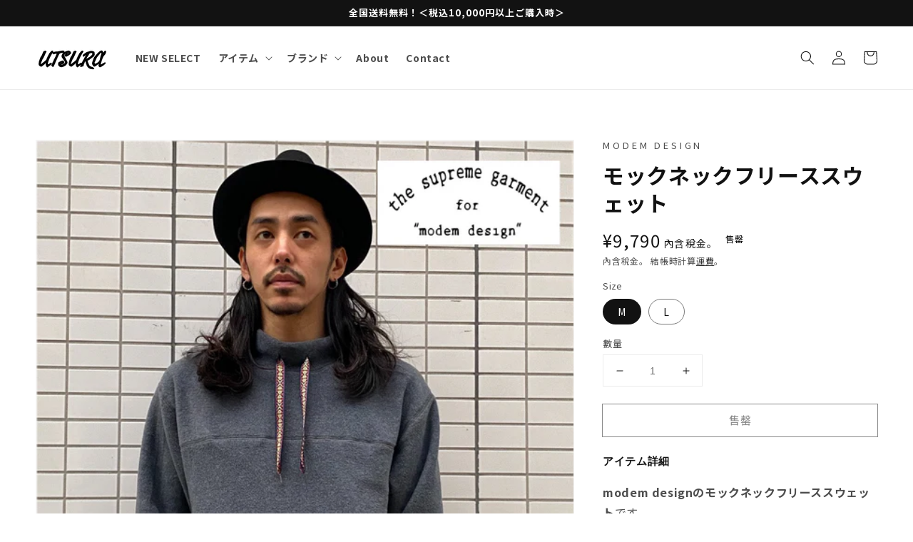

--- FILE ---
content_type: text/html; charset=utf-8
request_url: https://utsura.shop/zh-tw/products/%E3%83%A2%E3%83%83%E3%82%AF%E3%83%8D%E3%83%83%E3%82%AF%E3%83%95%E3%83%AA%E3%83%BC%E3%82%B9%E3%82%B9%E3%82%A6%E3%82%A7%E3%83%83%E3%83%88
body_size: 42173
content:
<!doctype html>
<html class="no-js" lang="zh-TW">
  <head>
    <meta charset="utf-8">
    <meta http-equiv="X-UA-Compatible" content="IE=edge">
    <meta name="viewport" content="width=device-width,initial-scale=1">
    <meta name="theme-color" content="">
    <link rel="canonical" href="https://utsura.shop/zh-tw/products/%e3%83%a2%e3%83%83%e3%82%af%e3%83%8d%e3%83%83%e3%82%af%e3%83%95%e3%83%aa%e3%83%bc%e3%82%b9%e3%82%b9%e3%82%a6%e3%82%a7%e3%83%83%e3%83%88">
    <link rel="preconnect" href="https://cdn.shopify.com" crossorigin>
    
    <!--     ====================Google Fonts==================== -->
    <link rel="preconnect" href="https://fonts.googleapis.com">
    <link rel="preconnect" href="https://fonts.gstatic.com" crossorigin>
    <link href="https://fonts.googleapis.com/css2?family=Noto+Sans+JP:wght@300;400;500;700;900&display=swap" rel="stylesheet">
    <!--   ==================================================== --><link rel="icon" type="image/png" href="//utsura.shop/cdn/shop/files/android-chrome-512x512_32x32.png?v=1658394238"><link rel="preconnect" href="https://fonts.shopifycdn.com" crossorigin><title>
      modemdesign（モデムデザイン）モックネックフリーススウェット｜UTSURAオンラインショップ
</title>

    
      <meta name="description" content="modem designのモックネックフリーススウェットです。 毎年定番の安置ピリング加工を施したフリースのモックネッククルーネックスウェットです。フリース生地を薬品につけることにより、ピリングが発生してしまう原因の摩擦をしにくくさせています。UTSURAは1万円以上のご購入で送料無料！">
    

    

<meta property="og:site_name" content="UTSURA">
<meta property="og:url" content="https://utsura.shop/zh-tw/products/%e3%83%a2%e3%83%83%e3%82%af%e3%83%8d%e3%83%83%e3%82%af%e3%83%95%e3%83%aa%e3%83%bc%e3%82%b9%e3%82%b9%e3%82%a6%e3%82%a7%e3%83%83%e3%83%88">
<meta property="og:title" content="modemdesign（モデムデザイン）モックネックフリーススウェット｜UTSURAオンラインショップ">
<meta property="og:type" content="product">
<meta property="og:description" content="modem designのモックネックフリーススウェットです。 毎年定番の安置ピリング加工を施したフリースのモックネッククルーネックスウェットです。フリース生地を薬品につけることにより、ピリングが発生してしまう原因の摩擦をしにくくさせています。UTSURAは1万円以上のご購入で送料無料！"><meta property="og:image" content="http://utsura.shop/cdn/shop/products/8382832.png?v=1619623114">
  <meta property="og:image:secure_url" content="https://utsura.shop/cdn/shop/products/8382832.png?v=1619623114">
  <meta property="og:image:width" content="1025">
  <meta property="og:image:height" content="1366"><meta property="og:price:amount" content="9,790">
  <meta property="og:price:currency" content="JPY"><meta name="twitter:site" content="@UTSURA3"><meta name="twitter:card" content="summary_large_image">
<meta name="twitter:title" content="modemdesign（モデムデザイン）モックネックフリーススウェット｜UTSURAオンラインショップ">
<meta name="twitter:description" content="modem designのモックネックフリーススウェットです。 毎年定番の安置ピリング加工を施したフリースのモックネッククルーネックスウェットです。フリース生地を薬品につけることにより、ピリングが発生してしまう原因の摩擦をしにくくさせています。UTSURAは1万円以上のご購入で送料無料！">


    <script src="//utsura.shop/cdn/shop/t/11/assets/global.js?v=14237263177399231171669705881" defer="defer"></script>
    <script>window.performance && window.performance.mark && window.performance.mark('shopify.content_for_header.start');</script><meta name="google-site-verification" content="Vu35zacAO21-TNNc4Uc9nsIZWeeSAlLhZu0nHo_68Mo">
<meta id="shopify-digital-wallet" name="shopify-digital-wallet" content="/55454400682/digital_wallets/dialog">
<meta name="shopify-checkout-api-token" content="9276b1474dacc0e3fb8c69d869bc1323">
<meta id="in-context-paypal-metadata" data-shop-id="55454400682" data-venmo-supported="false" data-environment="production" data-locale="en_US" data-paypal-v4="true" data-currency="JPY">
<link rel="alternate" hreflang="x-default" href="https://utsura.shop/products/%E3%83%A2%E3%83%83%E3%82%AF%E3%83%8D%E3%83%83%E3%82%AF%E3%83%95%E3%83%AA%E3%83%BC%E3%82%B9%E3%82%B9%E3%82%A6%E3%82%A7%E3%83%83%E3%83%88">
<link rel="alternate" hreflang="ja" href="https://utsura.shop/products/%E3%83%A2%E3%83%83%E3%82%AF%E3%83%8D%E3%83%83%E3%82%AF%E3%83%95%E3%83%AA%E3%83%BC%E3%82%B9%E3%82%B9%E3%82%A6%E3%82%A7%E3%83%83%E3%83%88">
<link rel="alternate" hreflang="en" href="https://utsura.shop/en/products/%E3%83%A2%E3%83%83%E3%82%AF%E3%83%8D%E3%83%83%E3%82%AF%E3%83%95%E3%83%AA%E3%83%BC%E3%82%B9%E3%82%B9%E3%82%A6%E3%82%A7%E3%83%83%E3%83%88">
<link rel="alternate" hreflang="zh-Hans-CN" href="https://utsura.shop/zh-cn/products/%E3%83%A2%E3%83%83%E3%82%AF%E3%83%8D%E3%83%83%E3%82%AF%E3%83%95%E3%83%AA%E3%83%BC%E3%82%B9%E3%82%B9%E3%82%A6%E3%82%A7%E3%83%83%E3%83%88">
<link rel="alternate" hreflang="zh-Hant-TW" href="https://utsura.shop/zh-tw/products/%E3%83%A2%E3%83%83%E3%82%AF%E3%83%8D%E3%83%83%E3%82%AF%E3%83%95%E3%83%AA%E3%83%BC%E3%82%B9%E3%82%B9%E3%82%A6%E3%82%A7%E3%83%83%E3%83%88">
<link rel="alternate" type="application/json+oembed" href="https://utsura.shop/zh-tw/products/%e3%83%a2%e3%83%83%e3%82%af%e3%83%8d%e3%83%83%e3%82%af%e3%83%95%e3%83%aa%e3%83%bc%e3%82%b9%e3%82%b9%e3%82%a6%e3%82%a7%e3%83%83%e3%83%88.oembed">
<script async="async" src="/checkouts/internal/preloads.js?locale=zh-TW"></script>
<link rel="preconnect" href="https://shop.app" crossorigin="anonymous">
<script async="async" src="https://shop.app/checkouts/internal/preloads.js?locale=zh-TW&shop_id=55454400682" crossorigin="anonymous"></script>
<script id="apple-pay-shop-capabilities" type="application/json">{"shopId":55454400682,"countryCode":"JP","currencyCode":"JPY","merchantCapabilities":["supports3DS"],"merchantId":"gid:\/\/shopify\/Shop\/55454400682","merchantName":"UTSURA","requiredBillingContactFields":["postalAddress","email","phone"],"requiredShippingContactFields":["postalAddress","email","phone"],"shippingType":"shipping","supportedNetworks":["visa","masterCard","amex","jcb","discover"],"total":{"type":"pending","label":"UTSURA","amount":"1.00"},"shopifyPaymentsEnabled":true,"supportsSubscriptions":true}</script>
<script id="shopify-features" type="application/json">{"accessToken":"9276b1474dacc0e3fb8c69d869bc1323","betas":["rich-media-storefront-analytics"],"domain":"utsura.shop","predictiveSearch":false,"shopId":55454400682,"locale":"zh-tw"}</script>
<script>var Shopify = Shopify || {};
Shopify.shop = "utsura.myshopify.com";
Shopify.locale = "zh-TW";
Shopify.currency = {"active":"JPY","rate":"1.0"};
Shopify.country = "TW";
Shopify.theme = {"name":"Shopify-Dawn\/main","id":132545970346,"schema_name":"Dawn","schema_version":"2.2.0","theme_store_id":null,"role":"main"};
Shopify.theme.handle = "null";
Shopify.theme.style = {"id":null,"handle":null};
Shopify.cdnHost = "utsura.shop/cdn";
Shopify.routes = Shopify.routes || {};
Shopify.routes.root = "/zh-tw/";</script>
<script type="module">!function(o){(o.Shopify=o.Shopify||{}).modules=!0}(window);</script>
<script>!function(o){function n(){var o=[];function n(){o.push(Array.prototype.slice.apply(arguments))}return n.q=o,n}var t=o.Shopify=o.Shopify||{};t.loadFeatures=n(),t.autoloadFeatures=n()}(window);</script>
<script>
  window.ShopifyPay = window.ShopifyPay || {};
  window.ShopifyPay.apiHost = "shop.app\/pay";
  window.ShopifyPay.redirectState = null;
</script>
<script id="shop-js-analytics" type="application/json">{"pageType":"product"}</script>
<script defer="defer" async type="module" src="//utsura.shop/cdn/shopifycloud/shop-js/modules/v2/client.init-shop-cart-sync_D9dVssWa.zh-TW.esm.js"></script>
<script defer="defer" async type="module" src="//utsura.shop/cdn/shopifycloud/shop-js/modules/v2/chunk.common_OJXd8nZT.esm.js"></script>
<script type="module">
  await import("//utsura.shop/cdn/shopifycloud/shop-js/modules/v2/client.init-shop-cart-sync_D9dVssWa.zh-TW.esm.js");
await import("//utsura.shop/cdn/shopifycloud/shop-js/modules/v2/chunk.common_OJXd8nZT.esm.js");

  window.Shopify.SignInWithShop?.initShopCartSync?.({"fedCMEnabled":true,"windoidEnabled":true});

</script>
<script>
  window.Shopify = window.Shopify || {};
  if (!window.Shopify.featureAssets) window.Shopify.featureAssets = {};
  window.Shopify.featureAssets['shop-js'] = {"shop-cart-sync":["modules/v2/client.shop-cart-sync_DZfzH39x.zh-TW.esm.js","modules/v2/chunk.common_OJXd8nZT.esm.js"],"init-fed-cm":["modules/v2/client.init-fed-cm_DodsQcqe.zh-TW.esm.js","modules/v2/chunk.common_OJXd8nZT.esm.js"],"shop-button":["modules/v2/client.shop-button_D-iwf52C.zh-TW.esm.js","modules/v2/chunk.common_OJXd8nZT.esm.js"],"shop-cash-offers":["modules/v2/client.shop-cash-offers_Cyil_cDS.zh-TW.esm.js","modules/v2/chunk.common_OJXd8nZT.esm.js","modules/v2/chunk.modal_C5bQInl2.esm.js"],"init-windoid":["modules/v2/client.init-windoid_DkY0Nl5K.zh-TW.esm.js","modules/v2/chunk.common_OJXd8nZT.esm.js"],"shop-toast-manager":["modules/v2/client.shop-toast-manager_qlvfhAv_.zh-TW.esm.js","modules/v2/chunk.common_OJXd8nZT.esm.js"],"init-shop-email-lookup-coordinator":["modules/v2/client.init-shop-email-lookup-coordinator_BBzHOrgE.zh-TW.esm.js","modules/v2/chunk.common_OJXd8nZT.esm.js"],"init-shop-cart-sync":["modules/v2/client.init-shop-cart-sync_D9dVssWa.zh-TW.esm.js","modules/v2/chunk.common_OJXd8nZT.esm.js"],"avatar":["modules/v2/client.avatar_BTnouDA3.zh-TW.esm.js"],"pay-button":["modules/v2/client.pay-button_DtE7E5DC.zh-TW.esm.js","modules/v2/chunk.common_OJXd8nZT.esm.js"],"init-customer-accounts":["modules/v2/client.init-customer-accounts_D9Hj9SCP.zh-TW.esm.js","modules/v2/client.shop-login-button_BjvtuwE0.zh-TW.esm.js","modules/v2/chunk.common_OJXd8nZT.esm.js","modules/v2/chunk.modal_C5bQInl2.esm.js"],"init-shop-for-new-customer-accounts":["modules/v2/client.init-shop-for-new-customer-accounts_D4_GLl3m.zh-TW.esm.js","modules/v2/client.shop-login-button_BjvtuwE0.zh-TW.esm.js","modules/v2/chunk.common_OJXd8nZT.esm.js","modules/v2/chunk.modal_C5bQInl2.esm.js"],"shop-login-button":["modules/v2/client.shop-login-button_BjvtuwE0.zh-TW.esm.js","modules/v2/chunk.common_OJXd8nZT.esm.js","modules/v2/chunk.modal_C5bQInl2.esm.js"],"init-customer-accounts-sign-up":["modules/v2/client.init-customer-accounts-sign-up_CUqsN-zj.zh-TW.esm.js","modules/v2/client.shop-login-button_BjvtuwE0.zh-TW.esm.js","modules/v2/chunk.common_OJXd8nZT.esm.js","modules/v2/chunk.modal_C5bQInl2.esm.js"],"shop-follow-button":["modules/v2/client.shop-follow-button_CzBEmefI.zh-TW.esm.js","modules/v2/chunk.common_OJXd8nZT.esm.js","modules/v2/chunk.modal_C5bQInl2.esm.js"],"checkout-modal":["modules/v2/client.checkout-modal_BEGRqLz2.zh-TW.esm.js","modules/v2/chunk.common_OJXd8nZT.esm.js","modules/v2/chunk.modal_C5bQInl2.esm.js"],"lead-capture":["modules/v2/client.lead-capture_BKHeCid9.zh-TW.esm.js","modules/v2/chunk.common_OJXd8nZT.esm.js","modules/v2/chunk.modal_C5bQInl2.esm.js"],"shop-login":["modules/v2/client.shop-login_ChuzUg_t.zh-TW.esm.js","modules/v2/chunk.common_OJXd8nZT.esm.js","modules/v2/chunk.modal_C5bQInl2.esm.js"],"payment-terms":["modules/v2/client.payment-terms_KQRU5lPA.zh-TW.esm.js","modules/v2/chunk.common_OJXd8nZT.esm.js","modules/v2/chunk.modal_C5bQInl2.esm.js"]};
</script>
<script>(function() {
  var isLoaded = false;
  function asyncLoad() {
    if (isLoaded) return;
    isLoaded = true;
    var urls = ["https:\/\/wrapin.prezenapps.com\/public\/js\/load-wrapin-app.js?shop=utsura.myshopify.com","https:\/\/instafeed.nfcube.com\/cdn\/66c6ec385fb0b69d801eb160327e9757.js?shop=utsura.myshopify.com"];
    for (var i = 0; i < urls.length; i++) {
      var s = document.createElement('script');
      s.type = 'text/javascript';
      s.async = true;
      s.src = urls[i];
      var x = document.getElementsByTagName('script')[0];
      x.parentNode.insertBefore(s, x);
    }
  };
  if(window.attachEvent) {
    window.attachEvent('onload', asyncLoad);
  } else {
    window.addEventListener('load', asyncLoad, false);
  }
})();</script>
<script id="__st">var __st={"a":55454400682,"offset":32400,"reqid":"2c968d88-db32-4e8f-a375-b9ccd2232b42-1768683798","pageurl":"utsura.shop\/zh-tw\/products\/%E3%83%A2%E3%83%83%E3%82%AF%E3%83%8D%E3%83%83%E3%82%AF%E3%83%95%E3%83%AA%E3%83%BC%E3%82%B9%E3%82%B9%E3%82%A6%E3%82%A7%E3%83%83%E3%83%88","u":"e1e2674a345d","p":"product","rtyp":"product","rid":6669036355754};</script>
<script>window.ShopifyPaypalV4VisibilityTracking = true;</script>
<script id="captcha-bootstrap">!function(){'use strict';const t='contact',e='account',n='new_comment',o=[[t,t],['blogs',n],['comments',n],[t,'customer']],c=[[e,'customer_login'],[e,'guest_login'],[e,'recover_customer_password'],[e,'create_customer']],r=t=>t.map((([t,e])=>`form[action*='/${t}']:not([data-nocaptcha='true']) input[name='form_type'][value='${e}']`)).join(','),a=t=>()=>t?[...document.querySelectorAll(t)].map((t=>t.form)):[];function s(){const t=[...o],e=r(t);return a(e)}const i='password',u='form_key',d=['recaptcha-v3-token','g-recaptcha-response','h-captcha-response',i],f=()=>{try{return window.sessionStorage}catch{return}},m='__shopify_v',_=t=>t.elements[u];function p(t,e,n=!1){try{const o=window.sessionStorage,c=JSON.parse(o.getItem(e)),{data:r}=function(t){const{data:e,action:n}=t;return t[m]||n?{data:e,action:n}:{data:t,action:n}}(c);for(const[e,n]of Object.entries(r))t.elements[e]&&(t.elements[e].value=n);n&&o.removeItem(e)}catch(o){console.error('form repopulation failed',{error:o})}}const l='form_type',E='cptcha';function T(t){t.dataset[E]=!0}const w=window,h=w.document,L='Shopify',v='ce_forms',y='captcha';let A=!1;((t,e)=>{const n=(g='f06e6c50-85a8-45c8-87d0-21a2b65856fe',I='https://cdn.shopify.com/shopifycloud/storefront-forms-hcaptcha/ce_storefront_forms_captcha_hcaptcha.v1.5.2.iife.js',D={infoText:'已受到 hCaptcha 保護',privacyText:'隱私',termsText:'條款'},(t,e,n)=>{const o=w[L][v],c=o.bindForm;if(c)return c(t,g,e,D).then(n);var r;o.q.push([[t,g,e,D],n]),r=I,A||(h.body.append(Object.assign(h.createElement('script'),{id:'captcha-provider',async:!0,src:r})),A=!0)});var g,I,D;w[L]=w[L]||{},w[L][v]=w[L][v]||{},w[L][v].q=[],w[L][y]=w[L][y]||{},w[L][y].protect=function(t,e){n(t,void 0,e),T(t)},Object.freeze(w[L][y]),function(t,e,n,w,h,L){const[v,y,A,g]=function(t,e,n){const i=e?o:[],u=t?c:[],d=[...i,...u],f=r(d),m=r(i),_=r(d.filter((([t,e])=>n.includes(e))));return[a(f),a(m),a(_),s()]}(w,h,L),I=t=>{const e=t.target;return e instanceof HTMLFormElement?e:e&&e.form},D=t=>v().includes(t);t.addEventListener('submit',(t=>{const e=I(t);if(!e)return;const n=D(e)&&!e.dataset.hcaptchaBound&&!e.dataset.recaptchaBound,o=_(e),c=g().includes(e)&&(!o||!o.value);(n||c)&&t.preventDefault(),c&&!n&&(function(t){try{if(!f())return;!function(t){const e=f();if(!e)return;const n=_(t);if(!n)return;const o=n.value;o&&e.removeItem(o)}(t);const e=Array.from(Array(32),(()=>Math.random().toString(36)[2])).join('');!function(t,e){_(t)||t.append(Object.assign(document.createElement('input'),{type:'hidden',name:u})),t.elements[u].value=e}(t,e),function(t,e){const n=f();if(!n)return;const o=[...t.querySelectorAll(`input[type='${i}']`)].map((({name:t})=>t)),c=[...d,...o],r={};for(const[a,s]of new FormData(t).entries())c.includes(a)||(r[a]=s);n.setItem(e,JSON.stringify({[m]:1,action:t.action,data:r}))}(t,e)}catch(e){console.error('failed to persist form',e)}}(e),e.submit())}));const S=(t,e)=>{t&&!t.dataset[E]&&(n(t,e.some((e=>e===t))),T(t))};for(const o of['focusin','change'])t.addEventListener(o,(t=>{const e=I(t);D(e)&&S(e,y())}));const B=e.get('form_key'),M=e.get(l),P=B&&M;t.addEventListener('DOMContentLoaded',(()=>{const t=y();if(P)for(const e of t)e.elements[l].value===M&&p(e,B);[...new Set([...A(),...v().filter((t=>'true'===t.dataset.shopifyCaptcha))])].forEach((e=>S(e,t)))}))}(h,new URLSearchParams(w.location.search),n,t,e,['guest_login'])})(!0,!0)}();</script>
<script integrity="sha256-4kQ18oKyAcykRKYeNunJcIwy7WH5gtpwJnB7kiuLZ1E=" data-source-attribution="shopify.loadfeatures" defer="defer" src="//utsura.shop/cdn/shopifycloud/storefront/assets/storefront/load_feature-a0a9edcb.js" crossorigin="anonymous"></script>
<script crossorigin="anonymous" defer="defer" src="//utsura.shop/cdn/shopifycloud/storefront/assets/shopify_pay/storefront-65b4c6d7.js?v=20250812"></script>
<script data-source-attribution="shopify.dynamic_checkout.dynamic.init">var Shopify=Shopify||{};Shopify.PaymentButton=Shopify.PaymentButton||{isStorefrontPortableWallets:!0,init:function(){window.Shopify.PaymentButton.init=function(){};var t=document.createElement("script");t.src="https://utsura.shop/cdn/shopifycloud/portable-wallets/latest/portable-wallets.zh-tw.js",t.type="module",document.head.appendChild(t)}};
</script>
<script data-source-attribution="shopify.dynamic_checkout.buyer_consent">
  function portableWalletsHideBuyerConsent(e){var t=document.getElementById("shopify-buyer-consent"),n=document.getElementById("shopify-subscription-policy-button");t&&n&&(t.classList.add("hidden"),t.setAttribute("aria-hidden","true"),n.removeEventListener("click",e))}function portableWalletsShowBuyerConsent(e){var t=document.getElementById("shopify-buyer-consent"),n=document.getElementById("shopify-subscription-policy-button");t&&n&&(t.classList.remove("hidden"),t.removeAttribute("aria-hidden"),n.addEventListener("click",e))}window.Shopify?.PaymentButton&&(window.Shopify.PaymentButton.hideBuyerConsent=portableWalletsHideBuyerConsent,window.Shopify.PaymentButton.showBuyerConsent=portableWalletsShowBuyerConsent);
</script>
<script>
  function portableWalletsCleanup(e){e&&e.src&&console.error("Failed to load portable wallets script "+e.src);var t=document.querySelectorAll("shopify-accelerated-checkout .shopify-payment-button__skeleton, shopify-accelerated-checkout-cart .wallet-cart-button__skeleton"),e=document.getElementById("shopify-buyer-consent");for(let e=0;e<t.length;e++)t[e].remove();e&&e.remove()}function portableWalletsNotLoadedAsModule(e){e instanceof ErrorEvent&&"string"==typeof e.message&&e.message.includes("import.meta")&&"string"==typeof e.filename&&e.filename.includes("portable-wallets")&&(window.removeEventListener("error",portableWalletsNotLoadedAsModule),window.Shopify.PaymentButton.failedToLoad=e,"loading"===document.readyState?document.addEventListener("DOMContentLoaded",window.Shopify.PaymentButton.init):window.Shopify.PaymentButton.init())}window.addEventListener("error",portableWalletsNotLoadedAsModule);
</script>

<script type="module" src="https://utsura.shop/cdn/shopifycloud/portable-wallets/latest/portable-wallets.zh-tw.js" onError="portableWalletsCleanup(this)" crossorigin="anonymous"></script>
<script nomodule>
  document.addEventListener("DOMContentLoaded", portableWalletsCleanup);
</script>

<link id="shopify-accelerated-checkout-styles" rel="stylesheet" media="screen" href="https://utsura.shop/cdn/shopifycloud/portable-wallets/latest/accelerated-checkout-backwards-compat.css" crossorigin="anonymous">
<style id="shopify-accelerated-checkout-cart">
        #shopify-buyer-consent {
  margin-top: 1em;
  display: inline-block;
  width: 100%;
}

#shopify-buyer-consent.hidden {
  display: none;
}

#shopify-subscription-policy-button {
  background: none;
  border: none;
  padding: 0;
  text-decoration: underline;
  font-size: inherit;
  cursor: pointer;
}

#shopify-subscription-policy-button::before {
  box-shadow: none;
}

      </style>
<script id="sections-script" data-sections="main-product,product-recommendations,header,footer" defer="defer" src="//utsura.shop/cdn/shop/t/11/compiled_assets/scripts.js?v=7310"></script>
<script>window.performance && window.performance.mark && window.performance.mark('shopify.content_for_header.end');</script>


    <style data-shopify>
      @font-face {
  font-family: Assistant;
  font-weight: 400;
  font-style: normal;
  font-display: swap;
  src: url("//utsura.shop/cdn/fonts/assistant/assistant_n4.9120912a469cad1cc292572851508ca49d12e768.woff2") format("woff2"),
       url("//utsura.shop/cdn/fonts/assistant/assistant_n4.6e9875ce64e0fefcd3f4446b7ec9036b3ddd2985.woff") format("woff");
}

      @font-face {
  font-family: Assistant;
  font-weight: 700;
  font-style: normal;
  font-display: swap;
  src: url("//utsura.shop/cdn/fonts/assistant/assistant_n7.bf44452348ec8b8efa3aa3068825305886b1c83c.woff2") format("woff2"),
       url("//utsura.shop/cdn/fonts/assistant/assistant_n7.0c887fee83f6b3bda822f1150b912c72da0f7b64.woff") format("woff");
}

      
      
      @font-face {
  font-family: Assistant;
  font-weight: 400;
  font-style: normal;
  font-display: swap;
  src: url("//utsura.shop/cdn/fonts/assistant/assistant_n4.9120912a469cad1cc292572851508ca49d12e768.woff2") format("woff2"),
       url("//utsura.shop/cdn/fonts/assistant/assistant_n4.6e9875ce64e0fefcd3f4446b7ec9036b3ddd2985.woff") format("woff");
}


      :root {
        --font-body-family: Assistant, sans-serif;
        --font-body-style: normal;
        --font-body-weight: 400;

        --font-heading-family: Assistant, sans-serif;
        --font-heading-style: normal;
        --font-heading-weight: 400;

        --color-base-text: 18, 18, 18;
        --color-base-background-1: 255, 255, 255;
        --color-base-background-2: 243, 243, 243;
        --color-base-solid-button-labels: 255, 255, 255;
        --color-base-outline-button-labels: 18, 18, 18;
        --color-base-accent-1: 18, 18, 18;
        --color-base-accent-2: 51, 79, 180;
        --payment-terms-background-color: #FFFFFF;

        --gradient-base-background-1: #FFFFFF;
        --gradient-base-background-2: #F3F3F3;
        --gradient-base-accent-1: #121212;
        --gradient-base-accent-2: #334FB4;

        --page-width: 160rem;
        --page-width-margin: 2rem;
      }

      *,
      *::before,
      *::after {
        box-sizing: inherit;
      }

      html {
        box-sizing: border-box;
        font-size: 62.5%;
        height: 100%;
      }

      body {
        display: grid;
        grid-template-rows: auto auto 1fr auto;
        grid-template-columns: 100%;
        min-height: 100%;
        margin: 0;
        font-size: 1.5rem;
        letter-spacing: 0.06rem;
        line-height: 1.8;
        font-family: "Noto Sans JP", sans-serif;
        font-style: var(--font-body-style);
        font-weight: var(--font-body-weight);
      }

      @media screen and (min-width: 750px) {
        body {
          font-size: 1.6rem;
        }
      }
    </style>

    <link href="//utsura.shop/cdn/shop/t/11/assets/base.css?v=49878072871968558851669705885" rel="stylesheet" type="text/css" media="all" />
<link rel="preload" as="font" href="//utsura.shop/cdn/fonts/assistant/assistant_n4.9120912a469cad1cc292572851508ca49d12e768.woff2" type="font/woff2" crossorigin><link rel="preload" as="font" href="//utsura.shop/cdn/fonts/assistant/assistant_n4.9120912a469cad1cc292572851508ca49d12e768.woff2" type="font/woff2" crossorigin><link rel="stylesheet" href="//utsura.shop/cdn/shop/t/11/assets/component-predictive-search.css?v=171342419786403665911669705887" media="print" onload="this.media='all'"><link href="//utsura.shop/cdn/shop/t/11/assets/custom.css?v=135083781661650945131669705888" rel="stylesheet" type="text/css" media="all" />

    <!-- Swiper.css -->
    <link
      rel="stylesheet"
      href="https://cdn.jsdelivr.net/npm/swiper@11/swiper-bundle.min.css"
    />

    <script>document.documentElement.className = document.documentElement.className.replace('no-js', 'js');</script>
    <script src="https://code.jquery.com/jquery-3.6.1.min.js" integrity="sha256-o88AwQnZB+VDvE9tvIXrMQaPlFFSUTR+nldQm1LuPXQ=" crossorigin="anonymous"></script>
  <!-- BEGIN app block: shopify://apps/instafeed/blocks/head-block/c447db20-095d-4a10-9725-b5977662c9d5 --><link rel="preconnect" href="https://cdn.nfcube.com/">
<link rel="preconnect" href="https://scontent.cdninstagram.com/">






<!-- END app block --><link href="https://monorail-edge.shopifysvc.com" rel="dns-prefetch">
<script>(function(){if ("sendBeacon" in navigator && "performance" in window) {try {var session_token_from_headers = performance.getEntriesByType('navigation')[0].serverTiming.find(x => x.name == '_s').description;} catch {var session_token_from_headers = undefined;}var session_cookie_matches = document.cookie.match(/_shopify_s=([^;]*)/);var session_token_from_cookie = session_cookie_matches && session_cookie_matches.length === 2 ? session_cookie_matches[1] : "";var session_token = session_token_from_headers || session_token_from_cookie || "";function handle_abandonment_event(e) {var entries = performance.getEntries().filter(function(entry) {return /monorail-edge.shopifysvc.com/.test(entry.name);});if (!window.abandonment_tracked && entries.length === 0) {window.abandonment_tracked = true;var currentMs = Date.now();var navigation_start = performance.timing.navigationStart;var payload = {shop_id: 55454400682,url: window.location.href,navigation_start,duration: currentMs - navigation_start,session_token,page_type: "product"};window.navigator.sendBeacon("https://monorail-edge.shopifysvc.com/v1/produce", JSON.stringify({schema_id: "online_store_buyer_site_abandonment/1.1",payload: payload,metadata: {event_created_at_ms: currentMs,event_sent_at_ms: currentMs}}));}}window.addEventListener('pagehide', handle_abandonment_event);}}());</script>
<script id="web-pixels-manager-setup">(function e(e,d,r,n,o){if(void 0===o&&(o={}),!Boolean(null===(a=null===(i=window.Shopify)||void 0===i?void 0:i.analytics)||void 0===a?void 0:a.replayQueue)){var i,a;window.Shopify=window.Shopify||{};var t=window.Shopify;t.analytics=t.analytics||{};var s=t.analytics;s.replayQueue=[],s.publish=function(e,d,r){return s.replayQueue.push([e,d,r]),!0};try{self.performance.mark("wpm:start")}catch(e){}var l=function(){var e={modern:/Edge?\/(1{2}[4-9]|1[2-9]\d|[2-9]\d{2}|\d{4,})\.\d+(\.\d+|)|Firefox\/(1{2}[4-9]|1[2-9]\d|[2-9]\d{2}|\d{4,})\.\d+(\.\d+|)|Chrom(ium|e)\/(9{2}|\d{3,})\.\d+(\.\d+|)|(Maci|X1{2}).+ Version\/(15\.\d+|(1[6-9]|[2-9]\d|\d{3,})\.\d+)([,.]\d+|)( \(\w+\)|)( Mobile\/\w+|) Safari\/|Chrome.+OPR\/(9{2}|\d{3,})\.\d+\.\d+|(CPU[ +]OS|iPhone[ +]OS|CPU[ +]iPhone|CPU IPhone OS|CPU iPad OS)[ +]+(15[._]\d+|(1[6-9]|[2-9]\d|\d{3,})[._]\d+)([._]\d+|)|Android:?[ /-](13[3-9]|1[4-9]\d|[2-9]\d{2}|\d{4,})(\.\d+|)(\.\d+|)|Android.+Firefox\/(13[5-9]|1[4-9]\d|[2-9]\d{2}|\d{4,})\.\d+(\.\d+|)|Android.+Chrom(ium|e)\/(13[3-9]|1[4-9]\d|[2-9]\d{2}|\d{4,})\.\d+(\.\d+|)|SamsungBrowser\/([2-9]\d|\d{3,})\.\d+/,legacy:/Edge?\/(1[6-9]|[2-9]\d|\d{3,})\.\d+(\.\d+|)|Firefox\/(5[4-9]|[6-9]\d|\d{3,})\.\d+(\.\d+|)|Chrom(ium|e)\/(5[1-9]|[6-9]\d|\d{3,})\.\d+(\.\d+|)([\d.]+$|.*Safari\/(?![\d.]+ Edge\/[\d.]+$))|(Maci|X1{2}).+ Version\/(10\.\d+|(1[1-9]|[2-9]\d|\d{3,})\.\d+)([,.]\d+|)( \(\w+\)|)( Mobile\/\w+|) Safari\/|Chrome.+OPR\/(3[89]|[4-9]\d|\d{3,})\.\d+\.\d+|(CPU[ +]OS|iPhone[ +]OS|CPU[ +]iPhone|CPU IPhone OS|CPU iPad OS)[ +]+(10[._]\d+|(1[1-9]|[2-9]\d|\d{3,})[._]\d+)([._]\d+|)|Android:?[ /-](13[3-9]|1[4-9]\d|[2-9]\d{2}|\d{4,})(\.\d+|)(\.\d+|)|Mobile Safari.+OPR\/([89]\d|\d{3,})\.\d+\.\d+|Android.+Firefox\/(13[5-9]|1[4-9]\d|[2-9]\d{2}|\d{4,})\.\d+(\.\d+|)|Android.+Chrom(ium|e)\/(13[3-9]|1[4-9]\d|[2-9]\d{2}|\d{4,})\.\d+(\.\d+|)|Android.+(UC? ?Browser|UCWEB|U3)[ /]?(15\.([5-9]|\d{2,})|(1[6-9]|[2-9]\d|\d{3,})\.\d+)\.\d+|SamsungBrowser\/(5\.\d+|([6-9]|\d{2,})\.\d+)|Android.+MQ{2}Browser\/(14(\.(9|\d{2,})|)|(1[5-9]|[2-9]\d|\d{3,})(\.\d+|))(\.\d+|)|K[Aa][Ii]OS\/(3\.\d+|([4-9]|\d{2,})\.\d+)(\.\d+|)/},d=e.modern,r=e.legacy,n=navigator.userAgent;return n.match(d)?"modern":n.match(r)?"legacy":"unknown"}(),u="modern"===l?"modern":"legacy",c=(null!=n?n:{modern:"",legacy:""})[u],f=function(e){return[e.baseUrl,"/wpm","/b",e.hashVersion,"modern"===e.buildTarget?"m":"l",".js"].join("")}({baseUrl:d,hashVersion:r,buildTarget:u}),m=function(e){var d=e.version,r=e.bundleTarget,n=e.surface,o=e.pageUrl,i=e.monorailEndpoint;return{emit:function(e){var a=e.status,t=e.errorMsg,s=(new Date).getTime(),l=JSON.stringify({metadata:{event_sent_at_ms:s},events:[{schema_id:"web_pixels_manager_load/3.1",payload:{version:d,bundle_target:r,page_url:o,status:a,surface:n,error_msg:t},metadata:{event_created_at_ms:s}}]});if(!i)return console&&console.warn&&console.warn("[Web Pixels Manager] No Monorail endpoint provided, skipping logging."),!1;try{return self.navigator.sendBeacon.bind(self.navigator)(i,l)}catch(e){}var u=new XMLHttpRequest;try{return u.open("POST",i,!0),u.setRequestHeader("Content-Type","text/plain"),u.send(l),!0}catch(e){return console&&console.warn&&console.warn("[Web Pixels Manager] Got an unhandled error while logging to Monorail."),!1}}}}({version:r,bundleTarget:l,surface:e.surface,pageUrl:self.location.href,monorailEndpoint:e.monorailEndpoint});try{o.browserTarget=l,function(e){var d=e.src,r=e.async,n=void 0===r||r,o=e.onload,i=e.onerror,a=e.sri,t=e.scriptDataAttributes,s=void 0===t?{}:t,l=document.createElement("script"),u=document.querySelector("head"),c=document.querySelector("body");if(l.async=n,l.src=d,a&&(l.integrity=a,l.crossOrigin="anonymous"),s)for(var f in s)if(Object.prototype.hasOwnProperty.call(s,f))try{l.dataset[f]=s[f]}catch(e){}if(o&&l.addEventListener("load",o),i&&l.addEventListener("error",i),u)u.appendChild(l);else{if(!c)throw new Error("Did not find a head or body element to append the script");c.appendChild(l)}}({src:f,async:!0,onload:function(){if(!function(){var e,d;return Boolean(null===(d=null===(e=window.Shopify)||void 0===e?void 0:e.analytics)||void 0===d?void 0:d.initialized)}()){var d=window.webPixelsManager.init(e)||void 0;if(d){var r=window.Shopify.analytics;r.replayQueue.forEach((function(e){var r=e[0],n=e[1],o=e[2];d.publishCustomEvent(r,n,o)})),r.replayQueue=[],r.publish=d.publishCustomEvent,r.visitor=d.visitor,r.initialized=!0}}},onerror:function(){return m.emit({status:"failed",errorMsg:"".concat(f," has failed to load")})},sri:function(e){var d=/^sha384-[A-Za-z0-9+/=]+$/;return"string"==typeof e&&d.test(e)}(c)?c:"",scriptDataAttributes:o}),m.emit({status:"loading"})}catch(e){m.emit({status:"failed",errorMsg:(null==e?void 0:e.message)||"Unknown error"})}}})({shopId: 55454400682,storefrontBaseUrl: "https://utsura.shop",extensionsBaseUrl: "https://extensions.shopifycdn.com/cdn/shopifycloud/web-pixels-manager",monorailEndpoint: "https://monorail-edge.shopifysvc.com/unstable/produce_batch",surface: "storefront-renderer",enabledBetaFlags: ["2dca8a86"],webPixelsConfigList: [{"id":"397279402","configuration":"{\"config\":\"{\\\"pixel_id\\\":\\\"G-SZCDS0T08V\\\",\\\"target_country\\\":\\\"JP\\\",\\\"gtag_events\\\":[{\\\"type\\\":\\\"search\\\",\\\"action_label\\\":[\\\"G-SZCDS0T08V\\\",\\\"AW-633691033\\\/Smf6COuJrYkCEJm3la4C\\\"]},{\\\"type\\\":\\\"begin_checkout\\\",\\\"action_label\\\":[\\\"G-SZCDS0T08V\\\",\\\"AW-633691033\\\/1RFqCOiJrYkCEJm3la4C\\\"]},{\\\"type\\\":\\\"view_item\\\",\\\"action_label\\\":[\\\"G-SZCDS0T08V\\\",\\\"AW-633691033\\\/AVpVCOKJrYkCEJm3la4C\\\",\\\"MC-D06QYL2NDD\\\"]},{\\\"type\\\":\\\"purchase\\\",\\\"action_label\\\":[\\\"G-SZCDS0T08V\\\",\\\"AW-633691033\\\/wDgvCN-JrYkCEJm3la4C\\\",\\\"MC-D06QYL2NDD\\\"]},{\\\"type\\\":\\\"page_view\\\",\\\"action_label\\\":[\\\"G-SZCDS0T08V\\\",\\\"AW-633691033\\\/tdTdCNyJrYkCEJm3la4C\\\",\\\"MC-D06QYL2NDD\\\"]},{\\\"type\\\":\\\"add_payment_info\\\",\\\"action_label\\\":[\\\"G-SZCDS0T08V\\\",\\\"AW-633691033\\\/yMvJCO6JrYkCEJm3la4C\\\"]},{\\\"type\\\":\\\"add_to_cart\\\",\\\"action_label\\\":[\\\"G-SZCDS0T08V\\\",\\\"AW-633691033\\\/hzNPCOWJrYkCEJm3la4C\\\"]}],\\\"enable_monitoring_mode\\\":false}\"}","eventPayloadVersion":"v1","runtimeContext":"OPEN","scriptVersion":"b2a88bafab3e21179ed38636efcd8a93","type":"APP","apiClientId":1780363,"privacyPurposes":[],"dataSharingAdjustments":{"protectedCustomerApprovalScopes":["read_customer_address","read_customer_email","read_customer_name","read_customer_personal_data","read_customer_phone"]}},{"id":"114426026","configuration":"{\"pixel_id\":\"1363524200679832\",\"pixel_type\":\"facebook_pixel\",\"metaapp_system_user_token\":\"-\"}","eventPayloadVersion":"v1","runtimeContext":"OPEN","scriptVersion":"ca16bc87fe92b6042fbaa3acc2fbdaa6","type":"APP","apiClientId":2329312,"privacyPurposes":["ANALYTICS","MARKETING","SALE_OF_DATA"],"dataSharingAdjustments":{"protectedCustomerApprovalScopes":["read_customer_address","read_customer_email","read_customer_name","read_customer_personal_data","read_customer_phone"]}},{"id":"53444778","configuration":"{\"tagID\":\"2614000883485\"}","eventPayloadVersion":"v1","runtimeContext":"STRICT","scriptVersion":"18031546ee651571ed29edbe71a3550b","type":"APP","apiClientId":3009811,"privacyPurposes":["ANALYTICS","MARKETING","SALE_OF_DATA"],"dataSharingAdjustments":{"protectedCustomerApprovalScopes":["read_customer_address","read_customer_email","read_customer_name","read_customer_personal_data","read_customer_phone"]}},{"id":"shopify-app-pixel","configuration":"{}","eventPayloadVersion":"v1","runtimeContext":"STRICT","scriptVersion":"0450","apiClientId":"shopify-pixel","type":"APP","privacyPurposes":["ANALYTICS","MARKETING"]},{"id":"shopify-custom-pixel","eventPayloadVersion":"v1","runtimeContext":"LAX","scriptVersion":"0450","apiClientId":"shopify-pixel","type":"CUSTOM","privacyPurposes":["ANALYTICS","MARKETING"]}],isMerchantRequest: false,initData: {"shop":{"name":"UTSURA","paymentSettings":{"currencyCode":"JPY"},"myshopifyDomain":"utsura.myshopify.com","countryCode":"JP","storefrontUrl":"https:\/\/utsura.shop\/zh-tw"},"customer":null,"cart":null,"checkout":null,"productVariants":[{"price":{"amount":9790.0,"currencyCode":"JPY"},"product":{"title":"モックネックフリーススウェット","vendor":"modem design","id":"6669036355754","untranslatedTitle":"モックネックフリーススウェット","url":"\/zh-tw\/products\/%E3%83%A2%E3%83%83%E3%82%AF%E3%83%8D%E3%83%83%E3%82%AF%E3%83%95%E3%83%AA%E3%83%BC%E3%82%B9%E3%82%B9%E3%82%A6%E3%82%A7%E3%83%83%E3%83%88","type":"スウェット・パーカー"},"id":"39866621264042","image":{"src":"\/\/utsura.shop\/cdn\/shop\/products\/8382832.png?v=1619623114"},"sku":"","title":"M","untranslatedTitle":"M"},{"price":{"amount":9790.0,"currencyCode":"JPY"},"product":{"title":"モックネックフリーススウェット","vendor":"modem design","id":"6669036355754","untranslatedTitle":"モックネックフリーススウェット","url":"\/zh-tw\/products\/%E3%83%A2%E3%83%83%E3%82%AF%E3%83%8D%E3%83%83%E3%82%AF%E3%83%95%E3%83%AA%E3%83%BC%E3%82%B9%E3%82%B9%E3%82%A6%E3%82%A7%E3%83%83%E3%83%88","type":"スウェット・パーカー"},"id":"39866621296810","image":{"src":"\/\/utsura.shop\/cdn\/shop\/products\/8382832.png?v=1619623114"},"sku":"","title":"L","untranslatedTitle":"L"}],"purchasingCompany":null},},"https://utsura.shop/cdn","fcfee988w5aeb613cpc8e4bc33m6693e112",{"modern":"","legacy":""},{"shopId":"55454400682","storefrontBaseUrl":"https:\/\/utsura.shop","extensionBaseUrl":"https:\/\/extensions.shopifycdn.com\/cdn\/shopifycloud\/web-pixels-manager","surface":"storefront-renderer","enabledBetaFlags":"[\"2dca8a86\"]","isMerchantRequest":"false","hashVersion":"fcfee988w5aeb613cpc8e4bc33m6693e112","publish":"custom","events":"[[\"page_viewed\",{}],[\"product_viewed\",{\"productVariant\":{\"price\":{\"amount\":9790.0,\"currencyCode\":\"JPY\"},\"product\":{\"title\":\"モックネックフリーススウェット\",\"vendor\":\"modem design\",\"id\":\"6669036355754\",\"untranslatedTitle\":\"モックネックフリーススウェット\",\"url\":\"\/zh-tw\/products\/%E3%83%A2%E3%83%83%E3%82%AF%E3%83%8D%E3%83%83%E3%82%AF%E3%83%95%E3%83%AA%E3%83%BC%E3%82%B9%E3%82%B9%E3%82%A6%E3%82%A7%E3%83%83%E3%83%88\",\"type\":\"スウェット・パーカー\"},\"id\":\"39866621264042\",\"image\":{\"src\":\"\/\/utsura.shop\/cdn\/shop\/products\/8382832.png?v=1619623114\"},\"sku\":\"\",\"title\":\"M\",\"untranslatedTitle\":\"M\"}}]]"});</script><script>
  window.ShopifyAnalytics = window.ShopifyAnalytics || {};
  window.ShopifyAnalytics.meta = window.ShopifyAnalytics.meta || {};
  window.ShopifyAnalytics.meta.currency = 'JPY';
  var meta = {"product":{"id":6669036355754,"gid":"gid:\/\/shopify\/Product\/6669036355754","vendor":"modem design","type":"スウェット・パーカー","handle":"モックネックフリーススウェット","variants":[{"id":39866621264042,"price":979000,"name":"モックネックフリーススウェット - M","public_title":"M","sku":""},{"id":39866621296810,"price":979000,"name":"モックネックフリーススウェット - L","public_title":"L","sku":""}],"remote":false},"page":{"pageType":"product","resourceType":"product","resourceId":6669036355754,"requestId":"2c968d88-db32-4e8f-a375-b9ccd2232b42-1768683798"}};
  for (var attr in meta) {
    window.ShopifyAnalytics.meta[attr] = meta[attr];
  }
</script>
<script class="analytics">
  (function () {
    var customDocumentWrite = function(content) {
      var jquery = null;

      if (window.jQuery) {
        jquery = window.jQuery;
      } else if (window.Checkout && window.Checkout.$) {
        jquery = window.Checkout.$;
      }

      if (jquery) {
        jquery('body').append(content);
      }
    };

    var hasLoggedConversion = function(token) {
      if (token) {
        return document.cookie.indexOf('loggedConversion=' + token) !== -1;
      }
      return false;
    }

    var setCookieIfConversion = function(token) {
      if (token) {
        var twoMonthsFromNow = new Date(Date.now());
        twoMonthsFromNow.setMonth(twoMonthsFromNow.getMonth() + 2);

        document.cookie = 'loggedConversion=' + token + '; expires=' + twoMonthsFromNow;
      }
    }

    var trekkie = window.ShopifyAnalytics.lib = window.trekkie = window.trekkie || [];
    if (trekkie.integrations) {
      return;
    }
    trekkie.methods = [
      'identify',
      'page',
      'ready',
      'track',
      'trackForm',
      'trackLink'
    ];
    trekkie.factory = function(method) {
      return function() {
        var args = Array.prototype.slice.call(arguments);
        args.unshift(method);
        trekkie.push(args);
        return trekkie;
      };
    };
    for (var i = 0; i < trekkie.methods.length; i++) {
      var key = trekkie.methods[i];
      trekkie[key] = trekkie.factory(key);
    }
    trekkie.load = function(config) {
      trekkie.config = config || {};
      trekkie.config.initialDocumentCookie = document.cookie;
      var first = document.getElementsByTagName('script')[0];
      var script = document.createElement('script');
      script.type = 'text/javascript';
      script.onerror = function(e) {
        var scriptFallback = document.createElement('script');
        scriptFallback.type = 'text/javascript';
        scriptFallback.onerror = function(error) {
                var Monorail = {
      produce: function produce(monorailDomain, schemaId, payload) {
        var currentMs = new Date().getTime();
        var event = {
          schema_id: schemaId,
          payload: payload,
          metadata: {
            event_created_at_ms: currentMs,
            event_sent_at_ms: currentMs
          }
        };
        return Monorail.sendRequest("https://" + monorailDomain + "/v1/produce", JSON.stringify(event));
      },
      sendRequest: function sendRequest(endpointUrl, payload) {
        // Try the sendBeacon API
        if (window && window.navigator && typeof window.navigator.sendBeacon === 'function' && typeof window.Blob === 'function' && !Monorail.isIos12()) {
          var blobData = new window.Blob([payload], {
            type: 'text/plain'
          });

          if (window.navigator.sendBeacon(endpointUrl, blobData)) {
            return true;
          } // sendBeacon was not successful

        } // XHR beacon

        var xhr = new XMLHttpRequest();

        try {
          xhr.open('POST', endpointUrl);
          xhr.setRequestHeader('Content-Type', 'text/plain');
          xhr.send(payload);
        } catch (e) {
          console.log(e);
        }

        return false;
      },
      isIos12: function isIos12() {
        return window.navigator.userAgent.lastIndexOf('iPhone; CPU iPhone OS 12_') !== -1 || window.navigator.userAgent.lastIndexOf('iPad; CPU OS 12_') !== -1;
      }
    };
    Monorail.produce('monorail-edge.shopifysvc.com',
      'trekkie_storefront_load_errors/1.1',
      {shop_id: 55454400682,
      theme_id: 132545970346,
      app_name: "storefront",
      context_url: window.location.href,
      source_url: "//utsura.shop/cdn/s/trekkie.storefront.cd680fe47e6c39ca5d5df5f0a32d569bc48c0f27.min.js"});

        };
        scriptFallback.async = true;
        scriptFallback.src = '//utsura.shop/cdn/s/trekkie.storefront.cd680fe47e6c39ca5d5df5f0a32d569bc48c0f27.min.js';
        first.parentNode.insertBefore(scriptFallback, first);
      };
      script.async = true;
      script.src = '//utsura.shop/cdn/s/trekkie.storefront.cd680fe47e6c39ca5d5df5f0a32d569bc48c0f27.min.js';
      first.parentNode.insertBefore(script, first);
    };
    trekkie.load(
      {"Trekkie":{"appName":"storefront","development":false,"defaultAttributes":{"shopId":55454400682,"isMerchantRequest":null,"themeId":132545970346,"themeCityHash":"14945712933937609524","contentLanguage":"zh-TW","currency":"JPY","eventMetadataId":"33e65a5c-fee7-4680-b36d-e20db81d7552"},"isServerSideCookieWritingEnabled":true,"monorailRegion":"shop_domain","enabledBetaFlags":["65f19447"]},"Session Attribution":{},"S2S":{"facebookCapiEnabled":true,"source":"trekkie-storefront-renderer","apiClientId":580111}}
    );

    var loaded = false;
    trekkie.ready(function() {
      if (loaded) return;
      loaded = true;

      window.ShopifyAnalytics.lib = window.trekkie;

      var originalDocumentWrite = document.write;
      document.write = customDocumentWrite;
      try { window.ShopifyAnalytics.merchantGoogleAnalytics.call(this); } catch(error) {};
      document.write = originalDocumentWrite;

      window.ShopifyAnalytics.lib.page(null,{"pageType":"product","resourceType":"product","resourceId":6669036355754,"requestId":"2c968d88-db32-4e8f-a375-b9ccd2232b42-1768683798","shopifyEmitted":true});

      var match = window.location.pathname.match(/checkouts\/(.+)\/(thank_you|post_purchase)/)
      var token = match? match[1]: undefined;
      if (!hasLoggedConversion(token)) {
        setCookieIfConversion(token);
        window.ShopifyAnalytics.lib.track("Viewed Product",{"currency":"JPY","variantId":39866621264042,"productId":6669036355754,"productGid":"gid:\/\/shopify\/Product\/6669036355754","name":"モックネックフリーススウェット - M","price":"9790","sku":"","brand":"modem design","variant":"M","category":"スウェット・パーカー","nonInteraction":true,"remote":false},undefined,undefined,{"shopifyEmitted":true});
      window.ShopifyAnalytics.lib.track("monorail:\/\/trekkie_storefront_viewed_product\/1.1",{"currency":"JPY","variantId":39866621264042,"productId":6669036355754,"productGid":"gid:\/\/shopify\/Product\/6669036355754","name":"モックネックフリーススウェット - M","price":"9790","sku":"","brand":"modem design","variant":"M","category":"スウェット・パーカー","nonInteraction":true,"remote":false,"referer":"https:\/\/utsura.shop\/zh-tw\/products\/%E3%83%A2%E3%83%83%E3%82%AF%E3%83%8D%E3%83%83%E3%82%AF%E3%83%95%E3%83%AA%E3%83%BC%E3%82%B9%E3%82%B9%E3%82%A6%E3%82%A7%E3%83%83%E3%83%88"});
      }
    });


        var eventsListenerScript = document.createElement('script');
        eventsListenerScript.async = true;
        eventsListenerScript.src = "//utsura.shop/cdn/shopifycloud/storefront/assets/shop_events_listener-3da45d37.js";
        document.getElementsByTagName('head')[0].appendChild(eventsListenerScript);

})();</script>
  <script>
  if (!window.ga || (window.ga && typeof window.ga !== 'function')) {
    window.ga = function ga() {
      (window.ga.q = window.ga.q || []).push(arguments);
      if (window.Shopify && window.Shopify.analytics && typeof window.Shopify.analytics.publish === 'function') {
        window.Shopify.analytics.publish("ga_stub_called", {}, {sendTo: "google_osp_migration"});
      }
      console.error("Shopify's Google Analytics stub called with:", Array.from(arguments), "\nSee https://help.shopify.com/manual/promoting-marketing/pixels/pixel-migration#google for more information.");
    };
    if (window.Shopify && window.Shopify.analytics && typeof window.Shopify.analytics.publish === 'function') {
      window.Shopify.analytics.publish("ga_stub_initialized", {}, {sendTo: "google_osp_migration"});
    }
  }
</script>
<script
  defer
  src="https://utsura.shop/cdn/shopifycloud/perf-kit/shopify-perf-kit-3.0.4.min.js"
  data-application="storefront-renderer"
  data-shop-id="55454400682"
  data-render-region="gcp-us-central1"
  data-page-type="product"
  data-theme-instance-id="132545970346"
  data-theme-name="Dawn"
  data-theme-version="2.2.0"
  data-monorail-region="shop_domain"
  data-resource-timing-sampling-rate="10"
  data-shs="true"
  data-shs-beacon="true"
  data-shs-export-with-fetch="true"
  data-shs-logs-sample-rate="1"
  data-shs-beacon-endpoint="https://utsura.shop/api/collect"
></script>
</head>

  <body class="gradient">
    <a class="skip-to-content-link button visually-hidden" href="#MainContent">
      跳至內容
    </a>

    <div id="shopify-section-announcement-bar" class="shopify-section"><div class="announcement-bar color-inverse gradient" role="region" aria-label="公告" ><p class="announcement-bar__message h5">
                全国送料無料！＜税込10,000円以上ご購入時＞
</p></div>
</div>
    <div id="shopify-section-header" class="shopify-section"><link rel="stylesheet" href="//utsura.shop/cdn/shop/t/11/assets/component-list-menu.css?v=7428147888116986551669705886" media="print" onload="this.media='all'">
<link rel="stylesheet" href="//utsura.shop/cdn/shop/t/11/assets/component-search.css?v=128662198121899399791669705883" media="print" onload="this.media='all'">
<link rel="stylesheet" href="//utsura.shop/cdn/shop/t/11/assets/component-menu-drawer.css?v=25441607779389632351669705885" media="print" onload="this.media='all'">
<link rel="stylesheet" href="//utsura.shop/cdn/shop/t/11/assets/component-cart-notification.css?v=87135131402575196631669705888" media="print" onload="this.media='all'"><link rel="stylesheet" href="//utsura.shop/cdn/shop/t/11/assets/component-price.css?v=137009563453192101381671105152" media="print" onload="this.media='all'">
  <link rel="stylesheet" href="//utsura.shop/cdn/shop/t/11/assets/component-loading-overlay.css?v=167310470843593579841669705888" media="print" onload="this.media='all'"><noscript><link href="//utsura.shop/cdn/shop/t/11/assets/component-list-menu.css?v=7428147888116986551669705886" rel="stylesheet" type="text/css" media="all" /></noscript>
<noscript><link href="//utsura.shop/cdn/shop/t/11/assets/component-search.css?v=128662198121899399791669705883" rel="stylesheet" type="text/css" media="all" /></noscript>
<noscript><link href="//utsura.shop/cdn/shop/t/11/assets/component-menu-drawer.css?v=25441607779389632351669705885" rel="stylesheet" type="text/css" media="all" /></noscript>
<noscript><link href="//utsura.shop/cdn/shop/t/11/assets/component-cart-notification.css?v=87135131402575196631669705888" rel="stylesheet" type="text/css" media="all" /></noscript>

<style>
  header-drawer {
    justify-self: start;
    margin-left: -1.2rem;
  }

  @media screen and (min-width: 990px) {
    header-drawer {
      display: none;
    }
  }

  .menu-drawer-container {
    display: flex;
  }

  .list-menu {
    list-style: none;
    padding: 0;
    margin: 0;
  }

  .list-menu--inline {
    display: inline-flex;
    flex-wrap: wrap;
  }

  summary.list-menu__item {
    padding-right: 2.7rem;
  }

  .list-menu__item {
    display: flex;
    align-items: center;
    line-height: 1.3;
  }

  .list-menu__item--link {
    text-decoration: none;
    padding-bottom: 1rem;
    padding-top: 1rem;
    line-height: 1.8;
  }

  @media screen and (min-width: 750px) {
    .list-menu__item--link {
      padding-bottom: 0.5rem;
      padding-top: 0.5rem;
    }
  }
</style>

<script src="//utsura.shop/cdn/shop/t/11/assets/details-disclosure.js?v=130383321174778955031669705886" defer="defer"></script>
<script src="//utsura.shop/cdn/shop/t/11/assets/details-modal.js?v=28236984606388830511669705886" defer="defer"></script>
<script src="//utsura.shop/cdn/shop/t/11/assets/cart-notification.js?v=18770815536247936311669705886" defer="defer"></script>

<svg xmlns="http://www.w3.org/2000/svg" class="hidden">
  <symbol id="icon-search" viewbox="0 0 18 19" fill="none">
    <path fill-rule="evenodd" clip-rule="evenodd" d="M11.03 11.68A5.784 5.784 0 112.85 3.5a5.784 5.784 0 018.18 8.18zm.26 1.12a6.78 6.78 0 11.72-.7l5.4 5.4a.5.5 0 11-.71.7l-5.41-5.4z" fill="currentColor"/>
  </symbol>

  <symbol id="icon-close" class="icon icon-close" fill="none" viewBox="0 0 18 17">
    <path d="M.865 15.978a.5.5 0 00.707.707l7.433-7.431 7.579 7.282a.501.501 0 00.846-.37.5.5 0 00-.153-.351L9.712 8.546l7.417-7.416a.5.5 0 10-.707-.708L8.991 7.853 1.413.573a.5.5 0 10-.693.72l7.563 7.268-7.418 7.417z" fill="currentColor">
  </symbol>
</svg>
<sticky-header class="header-wrapper color-background-1 gradient header-wrapper--border-bottom">
  <header class="header header--middle-left page-width header--has-menu"><header-drawer data-breakpoint="tablet">
        <details class="menu-drawer-container">
          <summary class="header__icon header__icon--menu header__icon--summary link focus-inset" aria-label="選單">
            <span>
              <svg xmlns="http://www.w3.org/2000/svg" aria-hidden="true" focusable="false" role="presentation" class="icon icon-hamburger" fill="none" viewBox="0 0 18 16">
  <path d="M1 .5a.5.5 0 100 1h15.71a.5.5 0 000-1H1zM.5 8a.5.5 0 01.5-.5h15.71a.5.5 0 010 1H1A.5.5 0 01.5 8zm0 7a.5.5 0 01.5-.5h15.71a.5.5 0 010 1H1a.5.5 0 01-.5-.5z" fill="currentColor">
</svg>

              <svg xmlns="http://www.w3.org/2000/svg" aria-hidden="true" focusable="false" role="presentation" class="icon icon-close" fill="none" viewBox="0 0 18 17">
  <path d="M.865 15.978a.5.5 0 00.707.707l7.433-7.431 7.579 7.282a.501.501 0 00.846-.37.5.5 0 00-.153-.351L9.712 8.546l7.417-7.416a.5.5 0 10-.707-.708L8.991 7.853 1.413.573a.5.5 0 10-.693.72l7.563 7.268-7.418 7.417z" fill="currentColor">
</svg>

            </span>
          </summary>
          <div id="menu-drawer" class="menu-drawer motion-reduce" tabindex="-1">
            <div class="menu-drawer__inner-container">
              <div class="menu-drawer__navigation-container">
                <nav class="menu-drawer__navigation">
                  <ul class="menu-drawer__menu list-menu" role="list"><li><a href="/zh-tw/collections/new-select" class="menu-drawer__menu-item list-menu__item link link--text focus-inset">
                            NEW SELECT
                          </a></li><li><details>
                            <summary class="menu-drawer__menu-item list-menu__item link link--text focus-inset">
                              アイテム
                              <svg viewBox="0 0 14 10" fill="none" aria-hidden="true" focusable="false" role="presentation" class="icon icon-arrow" xmlns="http://www.w3.org/2000/svg">
  <path fill-rule="evenodd" clip-rule="evenodd" d="M8.537.808a.5.5 0 01.817-.162l4 4a.5.5 0 010 .708l-4 4a.5.5 0 11-.708-.708L11.793 5.5H1a.5.5 0 010-1h10.793L8.646 1.354a.5.5 0 01-.109-.546z" fill="currentColor">
</svg>

                              <svg aria-hidden="true" focusable="false" role="presentation" class="icon icon-caret" viewBox="0 0 10 6">
  <path fill-rule="evenodd" clip-rule="evenodd" d="M9.354.646a.5.5 0 00-.708 0L5 4.293 1.354.646a.5.5 0 00-.708.708l4 4a.5.5 0 00.708 0l4-4a.5.5 0 000-.708z" fill="currentColor">
</svg>

                            </summary>
                            <div id="link-アイテム" class="menu-drawer__submenu motion-reduce" tabindex="-1">
                              <div class="menu-drawer__inner-submenu">
                                <button class="menu-drawer__close-button link link--text focus-inset" aria-expanded="true">
                                  <svg viewBox="0 0 14 10" fill="none" aria-hidden="true" focusable="false" role="presentation" class="icon icon-arrow" xmlns="http://www.w3.org/2000/svg">
  <path fill-rule="evenodd" clip-rule="evenodd" d="M8.537.808a.5.5 0 01.817-.162l4 4a.5.5 0 010 .708l-4 4a.5.5 0 11-.708-.708L11.793 5.5H1a.5.5 0 010-1h10.793L8.646 1.354a.5.5 0 01-.109-.546z" fill="currentColor">
</svg>

                                  アイテム
                                </button>
                                <ul class="menu-drawer__menu list-menu" role="list" tabindex="-1"><li><a href="/zh-tw/collections/all-select" class="menu-drawer__menu-item link link--text list-menu__item focus-inset">
                                          全ての商品
                                        </a></li><li><details>
                                          <summary class="menu-drawer__menu-item link link--text list-menu__item focus-inset">
                                            カットソー
                                            <svg viewBox="0 0 14 10" fill="none" aria-hidden="true" focusable="false" role="presentation" class="icon icon-arrow" xmlns="http://www.w3.org/2000/svg">
  <path fill-rule="evenodd" clip-rule="evenodd" d="M8.537.808a.5.5 0 01.817-.162l4 4a.5.5 0 010 .708l-4 4a.5.5 0 11-.708-.708L11.793 5.5H1a.5.5 0 010-1h10.793L8.646 1.354a.5.5 0 01-.109-.546z" fill="currentColor">
</svg>

                                            <svg aria-hidden="true" focusable="false" role="presentation" class="icon icon-caret" viewBox="0 0 10 6">
  <path fill-rule="evenodd" clip-rule="evenodd" d="M9.354.646a.5.5 0 00-.708 0L5 4.293 1.354.646a.5.5 0 00-.708.708l4 4a.5.5 0 00.708 0l4-4a.5.5 0 000-.708z" fill="currentColor">
</svg>

                                          </summary>
                                          <div id="childlink-カットソー" class="menu-drawer__submenu motion-reduce">
                                            <button class="menu-drawer__close-button link link--text focus-inset" aria-expanded="true">
                                              <svg viewBox="0 0 14 10" fill="none" aria-hidden="true" focusable="false" role="presentation" class="icon icon-arrow" xmlns="http://www.w3.org/2000/svg">
  <path fill-rule="evenodd" clip-rule="evenodd" d="M8.537.808a.5.5 0 01.817-.162l4 4a.5.5 0 010 .708l-4 4a.5.5 0 11-.708-.708L11.793 5.5H1a.5.5 0 010-1h10.793L8.646 1.354a.5.5 0 01-.109-.546z" fill="currentColor">
</svg>

                                              カットソー
                                            </button>
                                            <ul class="menu-drawer__menu list-menu" role="list" tabindex="-1"><li>
                                                  <a href="/zh-tw/collections/%E3%83%AD%E3%83%B3%E3%82%B0%E3%82%B9%E3%83%AA%E3%83%BC%E3%83%96t%E3%82%B7%E3%83%A3%E3%83%84" class="menu-drawer__menu-item link link--text list-menu__item focus-inset">
                                                    ロングスリーブTシャツ
                                                  </a>
                                                </li><li>
                                                  <a href="/zh-tw/collections/%E5%8D%8A%E8%A2%96t%E3%82%B7%E3%83%A3%E3%83%84" class="menu-drawer__menu-item link link--text list-menu__item focus-inset">
                                                    半袖Tシャツ
                                                  </a>
                                                </li><li>
                                                  <a href="/zh-tw/collections/%E3%82%BF%E3%83%B3%E3%82%AF%E3%83%88%E3%83%83%E3%83%97" class="menu-drawer__menu-item link link--text list-menu__item focus-inset">
                                                    タンクトップ
                                                  </a>
                                                </li></ul>
                                          </div>
                                        </details></li><li><details>
                                          <summary class="menu-drawer__menu-item link link--text list-menu__item focus-inset">
                                            シャツ
                                            <svg viewBox="0 0 14 10" fill="none" aria-hidden="true" focusable="false" role="presentation" class="icon icon-arrow" xmlns="http://www.w3.org/2000/svg">
  <path fill-rule="evenodd" clip-rule="evenodd" d="M8.537.808a.5.5 0 01.817-.162l4 4a.5.5 0 010 .708l-4 4a.5.5 0 11-.708-.708L11.793 5.5H1a.5.5 0 010-1h10.793L8.646 1.354a.5.5 0 01-.109-.546z" fill="currentColor">
</svg>

                                            <svg aria-hidden="true" focusable="false" role="presentation" class="icon icon-caret" viewBox="0 0 10 6">
  <path fill-rule="evenodd" clip-rule="evenodd" d="M9.354.646a.5.5 0 00-.708 0L5 4.293 1.354.646a.5.5 0 00-.708.708l4 4a.5.5 0 00.708 0l4-4a.5.5 0 000-.708z" fill="currentColor">
</svg>

                                          </summary>
                                          <div id="childlink-シャツ" class="menu-drawer__submenu motion-reduce">
                                            <button class="menu-drawer__close-button link link--text focus-inset" aria-expanded="true">
                                              <svg viewBox="0 0 14 10" fill="none" aria-hidden="true" focusable="false" role="presentation" class="icon icon-arrow" xmlns="http://www.w3.org/2000/svg">
  <path fill-rule="evenodd" clip-rule="evenodd" d="M8.537.808a.5.5 0 01.817-.162l4 4a.5.5 0 010 .708l-4 4a.5.5 0 11-.708-.708L11.793 5.5H1a.5.5 0 010-1h10.793L8.646 1.354a.5.5 0 01-.109-.546z" fill="currentColor">
</svg>

                                              シャツ
                                            </button>
                                            <ul class="menu-drawer__menu list-menu" role="list" tabindex="-1"><li>
                                                  <a href="/zh-tw/collections/%E9%95%B7%E8%A2%96%E3%82%B7%E3%83%A3%E3%83%84" class="menu-drawer__menu-item link link--text list-menu__item focus-inset">
                                                    長袖シャツ
                                                  </a>
                                                </li><li>
                                                  <a href="/zh-tw/collections/%E5%8D%8A%E8%A2%96%E3%82%B7%E3%83%A3%E3%83%84" class="menu-drawer__menu-item link link--text list-menu__item focus-inset">
                                                    半袖シャツ
                                                  </a>
                                                </li></ul>
                                          </div>
                                        </details></li><li><details>
                                          <summary class="menu-drawer__menu-item link link--text list-menu__item focus-inset">
                                            ニット
                                            <svg viewBox="0 0 14 10" fill="none" aria-hidden="true" focusable="false" role="presentation" class="icon icon-arrow" xmlns="http://www.w3.org/2000/svg">
  <path fill-rule="evenodd" clip-rule="evenodd" d="M8.537.808a.5.5 0 01.817-.162l4 4a.5.5 0 010 .708l-4 4a.5.5 0 11-.708-.708L11.793 5.5H1a.5.5 0 010-1h10.793L8.646 1.354a.5.5 0 01-.109-.546z" fill="currentColor">
</svg>

                                            <svg aria-hidden="true" focusable="false" role="presentation" class="icon icon-caret" viewBox="0 0 10 6">
  <path fill-rule="evenodd" clip-rule="evenodd" d="M9.354.646a.5.5 0 00-.708 0L5 4.293 1.354.646a.5.5 0 00-.708.708l4 4a.5.5 0 00.708 0l4-4a.5.5 0 000-.708z" fill="currentColor">
</svg>

                                          </summary>
                                          <div id="childlink-ニット" class="menu-drawer__submenu motion-reduce">
                                            <button class="menu-drawer__close-button link link--text focus-inset" aria-expanded="true">
                                              <svg viewBox="0 0 14 10" fill="none" aria-hidden="true" focusable="false" role="presentation" class="icon icon-arrow" xmlns="http://www.w3.org/2000/svg">
  <path fill-rule="evenodd" clip-rule="evenodd" d="M8.537.808a.5.5 0 01.817-.162l4 4a.5.5 0 010 .708l-4 4a.5.5 0 11-.708-.708L11.793 5.5H1a.5.5 0 010-1h10.793L8.646 1.354a.5.5 0 01-.109-.546z" fill="currentColor">
</svg>

                                              ニット
                                            </button>
                                            <ul class="menu-drawer__menu list-menu" role="list" tabindex="-1"><li>
                                                  <a href="/zh-tw/collections/%E3%82%AB%E3%83%BC%E3%83%87%E3%82%A3%E3%82%AC%E3%83%B3" class="menu-drawer__menu-item link link--text list-menu__item focus-inset">
                                                    カーディガン
                                                  </a>
                                                </li><li>
                                                  <a href="/zh-tw/collections/%E3%83%8B%E3%83%83%E3%83%88" class="menu-drawer__menu-item link link--text list-menu__item focus-inset">
                                                    ニット
                                                  </a>
                                                </li></ul>
                                          </div>
                                        </details></li><li><a href="/zh-tw/collections/%E3%83%99%E3%82%B9%E3%83%88" class="menu-drawer__menu-item link link--text list-menu__item focus-inset">
                                          ベスト
                                        </a></li><li><a href="/zh-tw/collections/%E3%82%B9%E3%82%A6%E3%82%A7%E3%83%83%E3%83%88-%E3%83%91%E3%83%BC%E3%82%AB%E3%83%BC" class="menu-drawer__menu-item link link--text list-menu__item focus-inset">
                                          スウェット・パーカー
                                        </a></li><li><details>
                                          <summary class="menu-drawer__menu-item link link--text list-menu__item focus-inset">
                                            アウター
                                            <svg viewBox="0 0 14 10" fill="none" aria-hidden="true" focusable="false" role="presentation" class="icon icon-arrow" xmlns="http://www.w3.org/2000/svg">
  <path fill-rule="evenodd" clip-rule="evenodd" d="M8.537.808a.5.5 0 01.817-.162l4 4a.5.5 0 010 .708l-4 4a.5.5 0 11-.708-.708L11.793 5.5H1a.5.5 0 010-1h10.793L8.646 1.354a.5.5 0 01-.109-.546z" fill="currentColor">
</svg>

                                            <svg aria-hidden="true" focusable="false" role="presentation" class="icon icon-caret" viewBox="0 0 10 6">
  <path fill-rule="evenodd" clip-rule="evenodd" d="M9.354.646a.5.5 0 00-.708 0L5 4.293 1.354.646a.5.5 0 00-.708.708l4 4a.5.5 0 00.708 0l4-4a.5.5 0 000-.708z" fill="currentColor">
</svg>

                                          </summary>
                                          <div id="childlink-アウター" class="menu-drawer__submenu motion-reduce">
                                            <button class="menu-drawer__close-button link link--text focus-inset" aria-expanded="true">
                                              <svg viewBox="0 0 14 10" fill="none" aria-hidden="true" focusable="false" role="presentation" class="icon icon-arrow" xmlns="http://www.w3.org/2000/svg">
  <path fill-rule="evenodd" clip-rule="evenodd" d="M8.537.808a.5.5 0 01.817-.162l4 4a.5.5 0 010 .708l-4 4a.5.5 0 11-.708-.708L11.793 5.5H1a.5.5 0 010-1h10.793L8.646 1.354a.5.5 0 01-.109-.546z" fill="currentColor">
</svg>

                                              アウター
                                            </button>
                                            <ul class="menu-drawer__menu list-menu" role="list" tabindex="-1"><li>
                                                  <a href="/zh-tw/collections/%E3%83%96%E3%83%AB%E3%82%BE%E3%83%B3-%E3%82%B7%E3%83%A7%E3%83%BC%E3%83%88%E4%B8%88" class="menu-drawer__menu-item link link--text list-menu__item focus-inset">
                                                    ブルゾン・ショート丈
                                                  </a>
                                                </li><li>
                                                  <a href="/zh-tw/collections/%E3%83%9F%E3%83%89%E3%83%AB%E4%B8%88%E3%82%B8%E3%83%A3%E3%82%B1%E3%83%83%E3%83%88" class="menu-drawer__menu-item link link--text list-menu__item focus-inset">
                                                    ミドル丈ジャケット
                                                  </a>
                                                </li><li>
                                                  <a href="/zh-tw/collections/%E9%95%B7%E4%B8%88%E3%82%A2%E3%82%A6%E3%82%BF%E3%83%BC" class="menu-drawer__menu-item link link--text list-menu__item focus-inset">
                                                    長丈アウター
                                                  </a>
                                                </li><li>
                                                  <a href="/zh-tw/collections/%E3%83%80%E3%82%A6%E3%83%B3-%E4%B8%AD%E7%B6%BF" class="menu-drawer__menu-item link link--text list-menu__item focus-inset">
                                                    ダウン・中綿
                                                  </a>
                                                </li></ul>
                                          </div>
                                        </details></li><li><details>
                                          <summary class="menu-drawer__menu-item link link--text list-menu__item focus-inset">
                                            ボトムス
                                            <svg viewBox="0 0 14 10" fill="none" aria-hidden="true" focusable="false" role="presentation" class="icon icon-arrow" xmlns="http://www.w3.org/2000/svg">
  <path fill-rule="evenodd" clip-rule="evenodd" d="M8.537.808a.5.5 0 01.817-.162l4 4a.5.5 0 010 .708l-4 4a.5.5 0 11-.708-.708L11.793 5.5H1a.5.5 0 010-1h10.793L8.646 1.354a.5.5 0 01-.109-.546z" fill="currentColor">
</svg>

                                            <svg aria-hidden="true" focusable="false" role="presentation" class="icon icon-caret" viewBox="0 0 10 6">
  <path fill-rule="evenodd" clip-rule="evenodd" d="M9.354.646a.5.5 0 00-.708 0L5 4.293 1.354.646a.5.5 0 00-.708.708l4 4a.5.5 0 00.708 0l4-4a.5.5 0 000-.708z" fill="currentColor">
</svg>

                                          </summary>
                                          <div id="childlink-ボトムス" class="menu-drawer__submenu motion-reduce">
                                            <button class="menu-drawer__close-button link link--text focus-inset" aria-expanded="true">
                                              <svg viewBox="0 0 14 10" fill="none" aria-hidden="true" focusable="false" role="presentation" class="icon icon-arrow" xmlns="http://www.w3.org/2000/svg">
  <path fill-rule="evenodd" clip-rule="evenodd" d="M8.537.808a.5.5 0 01.817-.162l4 4a.5.5 0 010 .708l-4 4a.5.5 0 11-.708-.708L11.793 5.5H1a.5.5 0 010-1h10.793L8.646 1.354a.5.5 0 01-.109-.546z" fill="currentColor">
</svg>

                                              ボトムス
                                            </button>
                                            <ul class="menu-drawer__menu list-menu" role="list" tabindex="-1"><li>
                                                  <a href="/zh-tw/collections/%E3%83%87%E3%83%8B%E3%83%A0%E3%83%91%E3%83%B3%E3%83%84" class="menu-drawer__menu-item link link--text list-menu__item focus-inset">
                                                    デニムパンツ
                                                  </a>
                                                </li><li>
                                                  <a href="/zh-tw/collections/%E3%83%91%E3%83%B3%E3%83%84" class="menu-drawer__menu-item link link--text list-menu__item focus-inset">
                                                    パンツ
                                                  </a>
                                                </li><li>
                                                  <a href="/zh-tw/collections/%E3%82%B7%E3%83%A7%E3%83%BC%E3%83%88%E3%83%91%E3%83%B3%E3%83%84" class="menu-drawer__menu-item link link--text list-menu__item focus-inset">
                                                    ショートパンツ
                                                  </a>
                                                </li></ul>
                                          </div>
                                        </details></li><li><details>
                                          <summary class="menu-drawer__menu-item link link--text list-menu__item focus-inset">
                                            アクセサリー
                                            <svg viewBox="0 0 14 10" fill="none" aria-hidden="true" focusable="false" role="presentation" class="icon icon-arrow" xmlns="http://www.w3.org/2000/svg">
  <path fill-rule="evenodd" clip-rule="evenodd" d="M8.537.808a.5.5 0 01.817-.162l4 4a.5.5 0 010 .708l-4 4a.5.5 0 11-.708-.708L11.793 5.5H1a.5.5 0 010-1h10.793L8.646 1.354a.5.5 0 01-.109-.546z" fill="currentColor">
</svg>

                                            <svg aria-hidden="true" focusable="false" role="presentation" class="icon icon-caret" viewBox="0 0 10 6">
  <path fill-rule="evenodd" clip-rule="evenodd" d="M9.354.646a.5.5 0 00-.708 0L5 4.293 1.354.646a.5.5 0 00-.708.708l4 4a.5.5 0 00.708 0l4-4a.5.5 0 000-.708z" fill="currentColor">
</svg>

                                          </summary>
                                          <div id="childlink-アクセサリー" class="menu-drawer__submenu motion-reduce">
                                            <button class="menu-drawer__close-button link link--text focus-inset" aria-expanded="true">
                                              <svg viewBox="0 0 14 10" fill="none" aria-hidden="true" focusable="false" role="presentation" class="icon icon-arrow" xmlns="http://www.w3.org/2000/svg">
  <path fill-rule="evenodd" clip-rule="evenodd" d="M8.537.808a.5.5 0 01.817-.162l4 4a.5.5 0 010 .708l-4 4a.5.5 0 11-.708-.708L11.793 5.5H1a.5.5 0 010-1h10.793L8.646 1.354a.5.5 0 01-.109-.546z" fill="currentColor">
</svg>

                                              アクセサリー
                                            </button>
                                            <ul class="menu-drawer__menu list-menu" role="list" tabindex="-1"><li>
                                                  <a href="/zh-tw/collections/%E3%83%90%E3%83%B3%E3%82%B0%E3%83%AB-%E3%83%96%E3%83%AC%E3%82%B9%E3%83%AC%E3%83%83%E3%83%88" class="menu-drawer__menu-item link link--text list-menu__item focus-inset">
                                                    バングル・ブレスレット
                                                  </a>
                                                </li><li>
                                                  <a href="/zh-tw/collections/%E3%83%AA%E3%83%B3%E3%82%B0" class="menu-drawer__menu-item link link--text list-menu__item focus-inset">
                                                    リング
                                                  </a>
                                                </li><li>
                                                  <a href="/zh-tw/collections/%E3%83%8D%E3%83%83%E3%82%AF%E3%83%AC%E3%82%B9" class="menu-drawer__menu-item link link--text list-menu__item focus-inset">
                                                    ネックレス
                                                  </a>
                                                </li><li>
                                                  <a href="/zh-tw/collections/%E3%83%94%E3%82%A2%E3%82%B9" class="menu-drawer__menu-item link link--text list-menu__item focus-inset">
                                                    ピアス
                                                  </a>
                                                </li><li>
                                                  <a href="/zh-tw/collections/%E3%82%B5%E3%83%B3%E3%82%B0%E3%83%A9%E3%82%B9" class="menu-drawer__menu-item link link--text list-menu__item focus-inset">
                                                    サングラス
                                                  </a>
                                                </li><li>
                                                  <a href="/zh-tw/collections/%E3%82%A2%E3%83%B3%E3%82%AF%E3%83%AC%E3%83%83%E3%83%88" class="menu-drawer__menu-item link link--text list-menu__item focus-inset">
                                                    アンクレット
                                                  </a>
                                                </li><li>
                                                  <a href="/zh-tw/collections/%E3%82%A2%E3%82%AF%E3%82%BB%E3%82%B5%E3%83%AA%E3%83%BC-%E3%81%9D%E3%81%AE%E4%BB%96" class="menu-drawer__menu-item link link--text list-menu__item focus-inset">
                                                    アクセサリー・その他
                                                  </a>
                                                </li></ul>
                                          </div>
                                        </details></li><li><a href="/zh-tw/collections/%E3%83%90%E3%83%83%E3%82%B0" class="menu-drawer__menu-item link link--text list-menu__item focus-inset">
                                          バッグ
                                        </a></li><li><a href="/zh-tw/collections/%E8%B2%A1%E5%B8%83-%E5%B0%8F%E7%89%A9" class="menu-drawer__menu-item link link--text list-menu__item focus-inset">
                                          財布・小物
                                        </a></li><li><details>
                                          <summary class="menu-drawer__menu-item link link--text list-menu__item focus-inset">
                                            シューズ
                                            <svg viewBox="0 0 14 10" fill="none" aria-hidden="true" focusable="false" role="presentation" class="icon icon-arrow" xmlns="http://www.w3.org/2000/svg">
  <path fill-rule="evenodd" clip-rule="evenodd" d="M8.537.808a.5.5 0 01.817-.162l4 4a.5.5 0 010 .708l-4 4a.5.5 0 11-.708-.708L11.793 5.5H1a.5.5 0 010-1h10.793L8.646 1.354a.5.5 0 01-.109-.546z" fill="currentColor">
</svg>

                                            <svg aria-hidden="true" focusable="false" role="presentation" class="icon icon-caret" viewBox="0 0 10 6">
  <path fill-rule="evenodd" clip-rule="evenodd" d="M9.354.646a.5.5 0 00-.708 0L5 4.293 1.354.646a.5.5 0 00-.708.708l4 4a.5.5 0 00.708 0l4-4a.5.5 0 000-.708z" fill="currentColor">
</svg>

                                          </summary>
                                          <div id="childlink-シューズ" class="menu-drawer__submenu motion-reduce">
                                            <button class="menu-drawer__close-button link link--text focus-inset" aria-expanded="true">
                                              <svg viewBox="0 0 14 10" fill="none" aria-hidden="true" focusable="false" role="presentation" class="icon icon-arrow" xmlns="http://www.w3.org/2000/svg">
  <path fill-rule="evenodd" clip-rule="evenodd" d="M8.537.808a.5.5 0 01.817-.162l4 4a.5.5 0 010 .708l-4 4a.5.5 0 11-.708-.708L11.793 5.5H1a.5.5 0 010-1h10.793L8.646 1.354a.5.5 0 01-.109-.546z" fill="currentColor">
</svg>

                                              シューズ
                                            </button>
                                            <ul class="menu-drawer__menu list-menu" role="list" tabindex="-1"><li>
                                                  <a href="/zh-tw/collections/%E3%83%96%E3%83%BC%E3%83%84-%E9%9D%A9%E9%9D%B4" class="menu-drawer__menu-item link link--text list-menu__item focus-inset">
                                                    ブーツ・革靴
                                                  </a>
                                                </li><li>
                                                  <a href="/zh-tw/collections/%E3%82%B9%E3%83%8B%E3%83%BC%E3%82%AB%E3%83%BC" class="menu-drawer__menu-item link link--text list-menu__item focus-inset">
                                                    スニーカー
                                                  </a>
                                                </li><li>
                                                  <a href="/zh-tw/collections/%E3%82%B5%E3%83%B3%E3%83%80%E3%83%AB" class="menu-drawer__menu-item link link--text list-menu__item focus-inset">
                                                    サンダル
                                                  </a>
                                                </li></ul>
                                          </div>
                                        </details></li><li><a href="/zh-tw/collections/%E3%82%A4%E3%83%B3%E3%83%9D%E3%83%BC%E3%83%88" class="menu-drawer__menu-item link link--text list-menu__item focus-inset">
                                          インポート
                                        </a></li></ul>
                              </div>
                            </div>
                          </details></li><li><details>
                            <summary class="menu-drawer__menu-item list-menu__item link link--text focus-inset">
                              ブランド
                              <svg viewBox="0 0 14 10" fill="none" aria-hidden="true" focusable="false" role="presentation" class="icon icon-arrow" xmlns="http://www.w3.org/2000/svg">
  <path fill-rule="evenodd" clip-rule="evenodd" d="M8.537.808a.5.5 0 01.817-.162l4 4a.5.5 0 010 .708l-4 4a.5.5 0 11-.708-.708L11.793 5.5H1a.5.5 0 010-1h10.793L8.646 1.354a.5.5 0 01-.109-.546z" fill="currentColor">
</svg>

                              <svg aria-hidden="true" focusable="false" role="presentation" class="icon icon-caret" viewBox="0 0 10 6">
  <path fill-rule="evenodd" clip-rule="evenodd" d="M9.354.646a.5.5 0 00-.708 0L5 4.293 1.354.646a.5.5 0 00-.708.708l4 4a.5.5 0 00.708 0l4-4a.5.5 0 000-.708z" fill="currentColor">
</svg>

                            </summary>
                            <div id="link-ブランド" class="menu-drawer__submenu motion-reduce" tabindex="-1">
                              <div class="menu-drawer__inner-submenu">
                                <button class="menu-drawer__close-button link link--text focus-inset" aria-expanded="true">
                                  <svg viewBox="0 0 14 10" fill="none" aria-hidden="true" focusable="false" role="presentation" class="icon icon-arrow" xmlns="http://www.w3.org/2000/svg">
  <path fill-rule="evenodd" clip-rule="evenodd" d="M8.537.808a.5.5 0 01.817-.162l4 4a.5.5 0 010 .708l-4 4a.5.5 0 11-.708-.708L11.793 5.5H1a.5.5 0 010-1h10.793L8.646 1.354a.5.5 0 01-.109-.546z" fill="currentColor">
</svg>

                                  ブランド
                                </button>
                                <ul class="menu-drawer__menu list-menu" role="list" tabindex="-1"><li><details>
                                          <summary class="menu-drawer__menu-item link link--text list-menu__item focus-inset">
                                            A（7）
                                            <svg viewBox="0 0 14 10" fill="none" aria-hidden="true" focusable="false" role="presentation" class="icon icon-arrow" xmlns="http://www.w3.org/2000/svg">
  <path fill-rule="evenodd" clip-rule="evenodd" d="M8.537.808a.5.5 0 01.817-.162l4 4a.5.5 0 010 .708l-4 4a.5.5 0 11-.708-.708L11.793 5.5H1a.5.5 0 010-1h10.793L8.646 1.354a.5.5 0 01-.109-.546z" fill="currentColor">
</svg>

                                            <svg aria-hidden="true" focusable="false" role="presentation" class="icon icon-caret" viewBox="0 0 10 6">
  <path fill-rule="evenodd" clip-rule="evenodd" d="M9.354.646a.5.5 0 00-.708 0L5 4.293 1.354.646a.5.5 0 00-.708.708l4 4a.5.5 0 00.708 0l4-4a.5.5 0 000-.708z" fill="currentColor">
</svg>

                                          </summary>
                                          <div id="childlink-A（7）" class="menu-drawer__submenu motion-reduce">
                                            <button class="menu-drawer__close-button link link--text focus-inset" aria-expanded="true">
                                              <svg viewBox="0 0 14 10" fill="none" aria-hidden="true" focusable="false" role="presentation" class="icon icon-arrow" xmlns="http://www.w3.org/2000/svg">
  <path fill-rule="evenodd" clip-rule="evenodd" d="M8.537.808a.5.5 0 01.817-.162l4 4a.5.5 0 010 .708l-4 4a.5.5 0 11-.708-.708L11.793 5.5H1a.5.5 0 010-1h10.793L8.646 1.354a.5.5 0 01-.109-.546z" fill="currentColor">
</svg>

                                              A（7）
                                            </button>
                                            <ul class="menu-drawer__menu list-menu" role="list" tabindex="-1"><li>
                                                  <a href="/zh-tw/collections/adampatek" class="menu-drawer__menu-item link link--text list-menu__item focus-inset">
                                                    ADAMPATEK｜アダムパテック
                                                  </a>
                                                </li><li>
                                                  <a href="/zh-tw/collections/alaska-sleeping-bag" class="menu-drawer__menu-item link link--text list-menu__item focus-inset">
                                                    ALASKA SLEEPING BAG｜アラスカスリーピングバッグ
                                                  </a>
                                                </li><li>
                                                  <a href="/zh-tw/collections/aloha-republic" class="menu-drawer__menu-item link link--text list-menu__item focus-inset">
                                                    Aloha Republic｜アロハ・リパブリック
                                                  </a>
                                                </li><li>
                                                  <a href="/zh-tw/collections/aran-woollen-mills" class="menu-drawer__menu-item link link--text list-menu__item focus-inset">
                                                    Aran Woollen Mills｜アランウーレンミルズ
                                                  </a>
                                                </li><li>
                                                  <a href="/zh-tw/collections/asw" class="menu-drawer__menu-item link link--text list-menu__item focus-inset">
                                                    ASW｜アメリカンスプリットウェア
                                                  </a>
                                                </li><li>
                                                  <a href="/zh-tw/collections/atelane" class="menu-drawer__menu-item link link--text list-menu__item focus-inset">
                                                    ATELANE｜アテレーン
                                                  </a>
                                                </li><li>
                                                  <a href="/zh-tw/collections/audience" class="menu-drawer__menu-item link link--text list-menu__item focus-inset">
                                                    Audience｜オーディエンス
                                                  </a>
                                                </li></ul>
                                          </div>
                                        </details></li><li><details>
                                          <summary class="menu-drawer__menu-item link link--text list-menu__item focus-inset">
                                            B（2）
                                            <svg viewBox="0 0 14 10" fill="none" aria-hidden="true" focusable="false" role="presentation" class="icon icon-arrow" xmlns="http://www.w3.org/2000/svg">
  <path fill-rule="evenodd" clip-rule="evenodd" d="M8.537.808a.5.5 0 01.817-.162l4 4a.5.5 0 010 .708l-4 4a.5.5 0 11-.708-.708L11.793 5.5H1a.5.5 0 010-1h10.793L8.646 1.354a.5.5 0 01-.109-.546z" fill="currentColor">
</svg>

                                            <svg aria-hidden="true" focusable="false" role="presentation" class="icon icon-caret" viewBox="0 0 10 6">
  <path fill-rule="evenodd" clip-rule="evenodd" d="M9.354.646a.5.5 0 00-.708 0L5 4.293 1.354.646a.5.5 0 00-.708.708l4 4a.5.5 0 00.708 0l4-4a.5.5 0 000-.708z" fill="currentColor">
</svg>

                                          </summary>
                                          <div id="childlink-B（2）" class="menu-drawer__submenu motion-reduce">
                                            <button class="menu-drawer__close-button link link--text focus-inset" aria-expanded="true">
                                              <svg viewBox="0 0 14 10" fill="none" aria-hidden="true" focusable="false" role="presentation" class="icon icon-arrow" xmlns="http://www.w3.org/2000/svg">
  <path fill-rule="evenodd" clip-rule="evenodd" d="M8.537.808a.5.5 0 01.817-.162l4 4a.5.5 0 010 .708l-4 4a.5.5 0 11-.708-.708L11.793 5.5H1a.5.5 0 010-1h10.793L8.646 1.354a.5.5 0 01-.109-.546z" fill="currentColor">
</svg>

                                              B（2）
                                            </button>
                                            <ul class="menu-drawer__menu list-menu" role="list" tabindex="-1"><li>
                                                  <a href="/zh-tw/collections/barns-outfitters" class="menu-drawer__menu-item link link--text list-menu__item focus-inset">
                                                    BARNS OUTFITTERS｜バーンズアウトフィッターズ
                                                  </a>
                                                </li><li>
                                                  <a href="/zh-tw/collections/bends" class="menu-drawer__menu-item link link--text list-menu__item focus-inset">
                                                    bend(s)｜ベンズ
                                                  </a>
                                                </li><li>
                                                  <a href="/zh-tw/collections/buzz-ricksons" class="menu-drawer__menu-item link link--text list-menu__item focus-inset">
                                                    BUZZ RICKSON&#39;S｜バズリクソンズ
                                                  </a>
                                                </li></ul>
                                          </div>
                                        </details></li><li><details>
                                          <summary class="menu-drawer__menu-item link link--text list-menu__item focus-inset">
                                            C（3）
                                            <svg viewBox="0 0 14 10" fill="none" aria-hidden="true" focusable="false" role="presentation" class="icon icon-arrow" xmlns="http://www.w3.org/2000/svg">
  <path fill-rule="evenodd" clip-rule="evenodd" d="M8.537.808a.5.5 0 01.817-.162l4 4a.5.5 0 010 .708l-4 4a.5.5 0 11-.708-.708L11.793 5.5H1a.5.5 0 010-1h10.793L8.646 1.354a.5.5 0 01-.109-.546z" fill="currentColor">
</svg>

                                            <svg aria-hidden="true" focusable="false" role="presentation" class="icon icon-caret" viewBox="0 0 10 6">
  <path fill-rule="evenodd" clip-rule="evenodd" d="M9.354.646a.5.5 0 00-.708 0L5 4.293 1.354.646a.5.5 0 00-.708.708l4 4a.5.5 0 00.708 0l4-4a.5.5 0 000-.708z" fill="currentColor">
</svg>

                                          </summary>
                                          <div id="childlink-C（3）" class="menu-drawer__submenu motion-reduce">
                                            <button class="menu-drawer__close-button link link--text focus-inset" aria-expanded="true">
                                              <svg viewBox="0 0 14 10" fill="none" aria-hidden="true" focusable="false" role="presentation" class="icon icon-arrow" xmlns="http://www.w3.org/2000/svg">
  <path fill-rule="evenodd" clip-rule="evenodd" d="M8.537.808a.5.5 0 01.817-.162l4 4a.5.5 0 010 .708l-4 4a.5.5 0 11-.708-.708L11.793 5.5H1a.5.5 0 010-1h10.793L8.646 1.354a.5.5 0 01-.109-.546z" fill="currentColor">
</svg>

                                              C（3）
                                            </button>
                                            <ul class="menu-drawer__menu list-menu" role="list" tabindex="-1"><li>
                                                  <a href="/zh-tw/collections/cal-top" class="menu-drawer__menu-item link link--text list-menu__item focus-inset">
                                                    CAL TOP｜キャルトップ
                                                  </a>
                                                </li><li>
                                                  <a href="/zh-tw/collections/camber" class="menu-drawer__menu-item link link--text list-menu__item focus-inset">
                                                    CAMBER｜キャンバー
                                                  </a>
                                                </li><li>
                                                  <a href="/zh-tw/collections/camel" class="menu-drawer__menu-item link link--text list-menu__item focus-inset">
                                                    CAMEL｜キャメル
                                                  </a>
                                                </li></ul>
                                          </div>
                                        </details></li><li><details>
                                          <summary class="menu-drawer__menu-item link link--text list-menu__item focus-inset">
                                            D（2）
                                            <svg viewBox="0 0 14 10" fill="none" aria-hidden="true" focusable="false" role="presentation" class="icon icon-arrow" xmlns="http://www.w3.org/2000/svg">
  <path fill-rule="evenodd" clip-rule="evenodd" d="M8.537.808a.5.5 0 01.817-.162l4 4a.5.5 0 010 .708l-4 4a.5.5 0 11-.708-.708L11.793 5.5H1a.5.5 0 010-1h10.793L8.646 1.354a.5.5 0 01-.109-.546z" fill="currentColor">
</svg>

                                            <svg aria-hidden="true" focusable="false" role="presentation" class="icon icon-caret" viewBox="0 0 10 6">
  <path fill-rule="evenodd" clip-rule="evenodd" d="M9.354.646a.5.5 0 00-.708 0L5 4.293 1.354.646a.5.5 0 00-.708.708l4 4a.5.5 0 00.708 0l4-4a.5.5 0 000-.708z" fill="currentColor">
</svg>

                                          </summary>
                                          <div id="childlink-D（2）" class="menu-drawer__submenu motion-reduce">
                                            <button class="menu-drawer__close-button link link--text focus-inset" aria-expanded="true">
                                              <svg viewBox="0 0 14 10" fill="none" aria-hidden="true" focusable="false" role="presentation" class="icon icon-arrow" xmlns="http://www.w3.org/2000/svg">
  <path fill-rule="evenodd" clip-rule="evenodd" d="M8.537.808a.5.5 0 01.817-.162l4 4a.5.5 0 010 .708l-4 4a.5.5 0 11-.708-.708L11.793 5.5H1a.5.5 0 010-1h10.793L8.646 1.354a.5.5 0 01-.109-.546z" fill="currentColor">
</svg>

                                              D（2）
                                            </button>
                                            <ul class="menu-drawer__menu list-menu" role="list" tabindex="-1"><li>
                                                  <a href="/zh-tw/collections/%E3%83%87%E3%83%83%E3%83%89%E3%82%B9%E3%83%88%E3%83%83%E3%82%AF-1" class="menu-drawer__menu-item link link--text list-menu__item focus-inset">
                                                    Dead Stock｜デッドストック
                                                  </a>
                                                </li><li>
                                                  <a href="/zh-tw/collections/duke-kahanamoku" class="menu-drawer__menu-item link link--text list-menu__item focus-inset">
                                                    DUKE KAHANAMOKU｜デューク・カハナモク
                                                  </a>
                                                </li></ul>
                                          </div>
                                        </details></li><li><details>
                                          <summary class="menu-drawer__menu-item link link--text list-menu__item focus-inset">
                                            E（3）
                                            <svg viewBox="0 0 14 10" fill="none" aria-hidden="true" focusable="false" role="presentation" class="icon icon-arrow" xmlns="http://www.w3.org/2000/svg">
  <path fill-rule="evenodd" clip-rule="evenodd" d="M8.537.808a.5.5 0 01.817-.162l4 4a.5.5 0 010 .708l-4 4a.5.5 0 11-.708-.708L11.793 5.5H1a.5.5 0 010-1h10.793L8.646 1.354a.5.5 0 01-.109-.546z" fill="currentColor">
</svg>

                                            <svg aria-hidden="true" focusable="false" role="presentation" class="icon icon-caret" viewBox="0 0 10 6">
  <path fill-rule="evenodd" clip-rule="evenodd" d="M9.354.646a.5.5 0 00-.708 0L5 4.293 1.354.646a.5.5 0 00-.708.708l4 4a.5.5 0 00.708 0l4-4a.5.5 0 000-.708z" fill="currentColor">
</svg>

                                          </summary>
                                          <div id="childlink-E（3）" class="menu-drawer__submenu motion-reduce">
                                            <button class="menu-drawer__close-button link link--text focus-inset" aria-expanded="true">
                                              <svg viewBox="0 0 14 10" fill="none" aria-hidden="true" focusable="false" role="presentation" class="icon icon-arrow" xmlns="http://www.w3.org/2000/svg">
  <path fill-rule="evenodd" clip-rule="evenodd" d="M8.537.808a.5.5 0 01.817-.162l4 4a.5.5 0 010 .708l-4 4a.5.5 0 11-.708-.708L11.793 5.5H1a.5.5 0 010-1h10.793L8.646 1.354a.5.5 0 01-.109-.546z" fill="currentColor">
</svg>

                                              E（3）
                                            </button>
                                            <ul class="menu-drawer__menu list-menu" role="list" tabindex="-1"><li>
                                                  <a href="/zh-tw/collections/8ball" class="menu-drawer__menu-item link link--text list-menu__item focus-inset">
                                                    8BALL｜エイトボール
                                                  </a>
                                                </li><li>
                                                  <a href="/zh-tw/collections/el-paso-saddleblanket" class="menu-drawer__menu-item link link--text list-menu__item focus-inset">
                                                    El Paso SADDLEBLANKET｜エルパソ・サドルブランケット
                                                  </a>
                                                </li><li>
                                                  <a href="/zh-tw/collections/ezra-arhur" class="menu-drawer__menu-item link link--text list-menu__item focus-inset">
                                                    EZRA ARTHUR｜エズラ・アーサー
                                                  </a>
                                                </li></ul>
                                          </div>
                                        </details></li><li><details>
                                          <summary class="menu-drawer__menu-item link link--text list-menu__item focus-inset">
                                            F（1）
                                            <svg viewBox="0 0 14 10" fill="none" aria-hidden="true" focusable="false" role="presentation" class="icon icon-arrow" xmlns="http://www.w3.org/2000/svg">
  <path fill-rule="evenodd" clip-rule="evenodd" d="M8.537.808a.5.5 0 01.817-.162l4 4a.5.5 0 010 .708l-4 4a.5.5 0 11-.708-.708L11.793 5.5H1a.5.5 0 010-1h10.793L8.646 1.354a.5.5 0 01-.109-.546z" fill="currentColor">
</svg>

                                            <svg aria-hidden="true" focusable="false" role="presentation" class="icon icon-caret" viewBox="0 0 10 6">
  <path fill-rule="evenodd" clip-rule="evenodd" d="M9.354.646a.5.5 0 00-.708 0L5 4.293 1.354.646a.5.5 0 00-.708.708l4 4a.5.5 0 00.708 0l4-4a.5.5 0 000-.708z" fill="currentColor">
</svg>

                                          </summary>
                                          <div id="childlink-F（1）" class="menu-drawer__submenu motion-reduce">
                                            <button class="menu-drawer__close-button link link--text focus-inset" aria-expanded="true">
                                              <svg viewBox="0 0 14 10" fill="none" aria-hidden="true" focusable="false" role="presentation" class="icon icon-arrow" xmlns="http://www.w3.org/2000/svg">
  <path fill-rule="evenodd" clip-rule="evenodd" d="M8.537.808a.5.5 0 01.817-.162l4 4a.5.5 0 010 .708l-4 4a.5.5 0 11-.708-.708L11.793 5.5H1a.5.5 0 010-1h10.793L8.646 1.354a.5.5 0 01-.109-.546z" fill="currentColor">
</svg>

                                              F（1）
                                            </button>
                                            <ul class="menu-drawer__menu list-menu" role="list" tabindex="-1"><li>
                                                  <a href="/zh-tw/collections/fidelity" class="menu-drawer__menu-item link link--text list-menu__item focus-inset">
                                                    Fidelity｜フィデリティ
                                                  </a>
                                                </li></ul>
                                          </div>
                                        </details></li><li><details>
                                          <summary class="menu-drawer__menu-item link link--text list-menu__item focus-inset">
                                            G（3）
                                            <svg viewBox="0 0 14 10" fill="none" aria-hidden="true" focusable="false" role="presentation" class="icon icon-arrow" xmlns="http://www.w3.org/2000/svg">
  <path fill-rule="evenodd" clip-rule="evenodd" d="M8.537.808a.5.5 0 01.817-.162l4 4a.5.5 0 010 .708l-4 4a.5.5 0 11-.708-.708L11.793 5.5H1a.5.5 0 010-1h10.793L8.646 1.354a.5.5 0 01-.109-.546z" fill="currentColor">
</svg>

                                            <svg aria-hidden="true" focusable="false" role="presentation" class="icon icon-caret" viewBox="0 0 10 6">
  <path fill-rule="evenodd" clip-rule="evenodd" d="M9.354.646a.5.5 0 00-.708 0L5 4.293 1.354.646a.5.5 0 00-.708.708l4 4a.5.5 0 00.708 0l4-4a.5.5 0 000-.708z" fill="currentColor">
</svg>

                                          </summary>
                                          <div id="childlink-G（3）" class="menu-drawer__submenu motion-reduce">
                                            <button class="menu-drawer__close-button link link--text focus-inset" aria-expanded="true">
                                              <svg viewBox="0 0 14 10" fill="none" aria-hidden="true" focusable="false" role="presentation" class="icon icon-arrow" xmlns="http://www.w3.org/2000/svg">
  <path fill-rule="evenodd" clip-rule="evenodd" d="M8.537.808a.5.5 0 01.817-.162l4 4a.5.5 0 010 .708l-4 4a.5.5 0 11-.708-.708L11.793 5.5H1a.5.5 0 010-1h10.793L8.646 1.354a.5.5 0 01-.109-.546z" fill="currentColor">
</svg>

                                              G（3）
                                            </button>
                                            <ul class="menu-drawer__menu list-menu" role="list" tabindex="-1"><li>
                                                  <a href="/zh-tw/collections/gb-sports" class="menu-drawer__menu-item link link--text list-menu__item focus-inset">
                                                    GB SPORTS｜ジービースポーツ
                                                  </a>
                                                </li><li>
                                                  <a href="/zh-tw/collections/gitman-vintage" class="menu-drawer__menu-item link link--text list-menu__item focus-inset">
                                                    GITMAN BROS VINTAGE｜ギットマンブラザーズ
                                                  </a>
                                                </li><li>
                                                  <a href="/zh-tw/collections/gloverall" class="menu-drawer__menu-item link link--text list-menu__item focus-inset">
                                                    Gloverall｜グローバーオール
                                                  </a>
                                                </li><li>
                                                  <a href="/zh-tw/collections/greed" class="menu-drawer__menu-item link link--text list-menu__item focus-inset">
                                                    GREED｜グリード
                                                  </a>
                                                </li></ul>
                                          </div>
                                        </details></li><li><details>
                                          <summary class="menu-drawer__menu-item link link--text list-menu__item focus-inset">
                                            H（4）
                                            <svg viewBox="0 0 14 10" fill="none" aria-hidden="true" focusable="false" role="presentation" class="icon icon-arrow" xmlns="http://www.w3.org/2000/svg">
  <path fill-rule="evenodd" clip-rule="evenodd" d="M8.537.808a.5.5 0 01.817-.162l4 4a.5.5 0 010 .708l-4 4a.5.5 0 11-.708-.708L11.793 5.5H1a.5.5 0 010-1h10.793L8.646 1.354a.5.5 0 01-.109-.546z" fill="currentColor">
</svg>

                                            <svg aria-hidden="true" focusable="false" role="presentation" class="icon icon-caret" viewBox="0 0 10 6">
  <path fill-rule="evenodd" clip-rule="evenodd" d="M9.354.646a.5.5 0 00-.708 0L5 4.293 1.354.646a.5.5 0 00-.708.708l4 4a.5.5 0 00.708 0l4-4a.5.5 0 000-.708z" fill="currentColor">
</svg>

                                          </summary>
                                          <div id="childlink-H（4）" class="menu-drawer__submenu motion-reduce">
                                            <button class="menu-drawer__close-button link link--text focus-inset" aria-expanded="true">
                                              <svg viewBox="0 0 14 10" fill="none" aria-hidden="true" focusable="false" role="presentation" class="icon icon-arrow" xmlns="http://www.w3.org/2000/svg">
  <path fill-rule="evenodd" clip-rule="evenodd" d="M8.537.808a.5.5 0 01.817-.162l4 4a.5.5 0 010 .708l-4 4a.5.5 0 11-.708-.708L11.793 5.5H1a.5.5 0 010-1h10.793L8.646 1.354a.5.5 0 01-.109-.546z" fill="currentColor">
</svg>

                                              H（4）
                                            </button>
                                            <ul class="menu-drawer__menu list-menu" role="list" tabindex="-1"><li>
                                                  <a href="/zh-tw/collections/head-light" class="menu-drawer__menu-item link link--text list-menu__item focus-inset">
                                                    HEAD LIGHT｜ヘッドライト
                                                  </a>
                                                </li><li>
                                                  <a href="/zh-tw/collections/h-f-and-weaver" class="menu-drawer__menu-item link link--text list-menu__item focus-inset">
                                                    H.F and WEAVER｜エイチエフアンドウィーバー
                                                  </a>
                                                </li><li>
                                                  <a href="/zh-tw/collections/house-of-blues" class="menu-drawer__menu-item link link--text list-menu__item focus-inset">
                                                    HOUSE OF BLUES｜ハウスオブブルース
                                                  </a>
                                                </li><li>
                                                  <a href="/zh-tw/collections/houston-%E3%83%92%E3%83%A5%E3%83%BC%E3%82%B9%E3%83%88%E3%83%B3" class="menu-drawer__menu-item link link--text list-menu__item focus-inset">
                                                    HOUSTON｜ヒューストン
                                                  </a>
                                                </li></ul>
                                          </div>
                                        </details></li><li><details>
                                          <summary class="menu-drawer__menu-item link link--text list-menu__item focus-inset">
                                            I（2）
                                            <svg viewBox="0 0 14 10" fill="none" aria-hidden="true" focusable="false" role="presentation" class="icon icon-arrow" xmlns="http://www.w3.org/2000/svg">
  <path fill-rule="evenodd" clip-rule="evenodd" d="M8.537.808a.5.5 0 01.817-.162l4 4a.5.5 0 010 .708l-4 4a.5.5 0 11-.708-.708L11.793 5.5H1a.5.5 0 010-1h10.793L8.646 1.354a.5.5 0 01-.109-.546z" fill="currentColor">
</svg>

                                            <svg aria-hidden="true" focusable="false" role="presentation" class="icon icon-caret" viewBox="0 0 10 6">
  <path fill-rule="evenodd" clip-rule="evenodd" d="M9.354.646a.5.5 0 00-.708 0L5 4.293 1.354.646a.5.5 0 00-.708.708l4 4a.5.5 0 00.708 0l4-4a.5.5 0 000-.708z" fill="currentColor">
</svg>

                                          </summary>
                                          <div id="childlink-I（2）" class="menu-drawer__submenu motion-reduce">
                                            <button class="menu-drawer__close-button link link--text focus-inset" aria-expanded="true">
                                              <svg viewBox="0 0 14 10" fill="none" aria-hidden="true" focusable="false" role="presentation" class="icon icon-arrow" xmlns="http://www.w3.org/2000/svg">
  <path fill-rule="evenodd" clip-rule="evenodd" d="M8.537.808a.5.5 0 01.817-.162l4 4a.5.5 0 010 .708l-4 4a.5.5 0 11-.708-.708L11.793 5.5H1a.5.5 0 010-1h10.793L8.646 1.354a.5.5 0 01-.109-.546z" fill="currentColor">
</svg>

                                              I（2）
                                            </button>
                                            <ul class="menu-drawer__menu list-menu" role="list" tabindex="-1"><li>
                                                  <a href="/zh-tw/collections/island-slipper" class="menu-drawer__menu-item link link--text list-menu__item focus-inset">
                                                    ISLAND SLIPPER｜アイランドスリッパ
                                                  </a>
                                                </li><li>
                                                  <a href="/zh-tw/collections/impact-merchandising" class="menu-drawer__menu-item link link--text list-menu__item focus-inset">
                                                    Impact Merchandising｜インパクトマーチャンダイジング
                                                  </a>
                                                </li><li>
                                                  <a href="/zh-tw/collections/indian-motorcycle" class="menu-drawer__menu-item link link--text list-menu__item focus-inset">
                                                    Indian Motorcycle｜インディアンモーターサイクル
                                                  </a>
                                                </li></ul>
                                          </div>
                                        </details></li><li><details>
                                          <summary class="menu-drawer__menu-item link link--text list-menu__item focus-inset">
                                            J（1）
                                            <svg viewBox="0 0 14 10" fill="none" aria-hidden="true" focusable="false" role="presentation" class="icon icon-arrow" xmlns="http://www.w3.org/2000/svg">
  <path fill-rule="evenodd" clip-rule="evenodd" d="M8.537.808a.5.5 0 01.817-.162l4 4a.5.5 0 010 .708l-4 4a.5.5 0 11-.708-.708L11.793 5.5H1a.5.5 0 010-1h10.793L8.646 1.354a.5.5 0 01-.109-.546z" fill="currentColor">
</svg>

                                            <svg aria-hidden="true" focusable="false" role="presentation" class="icon icon-caret" viewBox="0 0 10 6">
  <path fill-rule="evenodd" clip-rule="evenodd" d="M9.354.646a.5.5 0 00-.708 0L5 4.293 1.354.646a.5.5 0 00-.708.708l4 4a.5.5 0 00.708 0l4-4a.5.5 0 000-.708z" fill="currentColor">
</svg>

                                          </summary>
                                          <div id="childlink-J（1）" class="menu-drawer__submenu motion-reduce">
                                            <button class="menu-drawer__close-button link link--text focus-inset" aria-expanded="true">
                                              <svg viewBox="0 0 14 10" fill="none" aria-hidden="true" focusable="false" role="presentation" class="icon icon-arrow" xmlns="http://www.w3.org/2000/svg">
  <path fill-rule="evenodd" clip-rule="evenodd" d="M8.537.808a.5.5 0 01.817-.162l4 4a.5.5 0 010 .708l-4 4a.5.5 0 11-.708-.708L11.793 5.5H1a.5.5 0 010-1h10.793L8.646 1.354a.5.5 0 01-.109-.546z" fill="currentColor">
</svg>

                                              J（1）
                                            </button>
                                            <ul class="menu-drawer__menu list-menu" role="list" tabindex="-1"><li>
                                                  <a href="/zh-tw/collections/johnbull" class="menu-drawer__menu-item link link--text list-menu__item focus-inset">
                                                    Johnbull｜ジョンブル
                                                  </a>
                                                </li></ul>
                                          </div>
                                        </details></li><li><details>
                                          <summary class="menu-drawer__menu-item link link--text list-menu__item focus-inset">
                                            K（4）
                                            <svg viewBox="0 0 14 10" fill="none" aria-hidden="true" focusable="false" role="presentation" class="icon icon-arrow" xmlns="http://www.w3.org/2000/svg">
  <path fill-rule="evenodd" clip-rule="evenodd" d="M8.537.808a.5.5 0 01.817-.162l4 4a.5.5 0 010 .708l-4 4a.5.5 0 11-.708-.708L11.793 5.5H1a.5.5 0 010-1h10.793L8.646 1.354a.5.5 0 01-.109-.546z" fill="currentColor">
</svg>

                                            <svg aria-hidden="true" focusable="false" role="presentation" class="icon icon-caret" viewBox="0 0 10 6">
  <path fill-rule="evenodd" clip-rule="evenodd" d="M9.354.646a.5.5 0 00-.708 0L5 4.293 1.354.646a.5.5 0 00-.708.708l4 4a.5.5 0 00.708 0l4-4a.5.5 0 000-.708z" fill="currentColor">
</svg>

                                          </summary>
                                          <div id="childlink-K（4）" class="menu-drawer__submenu motion-reduce">
                                            <button class="menu-drawer__close-button link link--text focus-inset" aria-expanded="true">
                                              <svg viewBox="0 0 14 10" fill="none" aria-hidden="true" focusable="false" role="presentation" class="icon icon-arrow" xmlns="http://www.w3.org/2000/svg">
  <path fill-rule="evenodd" clip-rule="evenodd" d="M8.537.808a.5.5 0 01.817-.162l4 4a.5.5 0 010 .708l-4 4a.5.5 0 11-.708-.708L11.793 5.5H1a.5.5 0 010-1h10.793L8.646 1.354a.5.5 0 01-.109-.546z" fill="currentColor">
</svg>

                                              K（4）
                                            </button>
                                            <ul class="menu-drawer__menu list-menu" role="list" tabindex="-1"><li>
                                                  <a href="/zh-tw/collections/kanata" class="menu-drawer__menu-item link link--text list-menu__item focus-inset">
                                                    Kanata｜カナタ
                                                  </a>
                                                </li><li>
                                                  <a href="/zh-tw/collections/kalaheo" class="menu-drawer__menu-item link link--text list-menu__item focus-inset">
                                                    KALAHEO｜カラヘオ
                                                  </a>
                                                </li><li>
                                                  <a href="/zh-tw/collections/keoni-of-hawaii" class="menu-drawer__menu-item link link--text list-menu__item focus-inset">
                                                    KEONI OF HAWAII｜ケオニオブハワイ
                                                  </a>
                                                </li><li>
                                                  <a href="/zh-tw/collections/king-louie" class="menu-drawer__menu-item link link--text list-menu__item focus-inset">
                                                    King Louie｜キングルイ
                                                  </a>
                                                </li></ul>
                                          </div>
                                        </details></li><li><details>
                                          <summary class="menu-drawer__menu-item link link--text list-menu__item focus-inset">
                                            L（4）
                                            <svg viewBox="0 0 14 10" fill="none" aria-hidden="true" focusable="false" role="presentation" class="icon icon-arrow" xmlns="http://www.w3.org/2000/svg">
  <path fill-rule="evenodd" clip-rule="evenodd" d="M8.537.808a.5.5 0 01.817-.162l4 4a.5.5 0 010 .708l-4 4a.5.5 0 11-.708-.708L11.793 5.5H1a.5.5 0 010-1h10.793L8.646 1.354a.5.5 0 01-.109-.546z" fill="currentColor">
</svg>

                                            <svg aria-hidden="true" focusable="false" role="presentation" class="icon icon-caret" viewBox="0 0 10 6">
  <path fill-rule="evenodd" clip-rule="evenodd" d="M9.354.646a.5.5 0 00-.708 0L5 4.293 1.354.646a.5.5 0 00-.708.708l4 4a.5.5 0 00.708 0l4-4a.5.5 0 000-.708z" fill="currentColor">
</svg>

                                          </summary>
                                          <div id="childlink-L（4）" class="menu-drawer__submenu motion-reduce">
                                            <button class="menu-drawer__close-button link link--text focus-inset" aria-expanded="true">
                                              <svg viewBox="0 0 14 10" fill="none" aria-hidden="true" focusable="false" role="presentation" class="icon icon-arrow" xmlns="http://www.w3.org/2000/svg">
  <path fill-rule="evenodd" clip-rule="evenodd" d="M8.537.808a.5.5 0 01.817-.162l4 4a.5.5 0 010 .708l-4 4a.5.5 0 11-.708-.708L11.793 5.5H1a.5.5 0 010-1h10.793L8.646 1.354a.5.5 0 01-.109-.546z" fill="currentColor">
</svg>

                                              L（4）
                                            </button>
                                            <ul class="menu-drawer__menu list-menu" role="list" tabindex="-1"><li>
                                                  <a href="/zh-tw/collections/last-chance" class="menu-drawer__menu-item link link--text list-menu__item focus-inset">
                                                    LAST CHANCE｜ラストチャンス
                                                  </a>
                                                </li><li>
                                                  <a href="/zh-tw/collections/le-minor" class="menu-drawer__menu-item link link--text list-menu__item focus-inset">
                                                    Le Minor｜ルミノア
                                                  </a>
                                                </li><li>
                                                  <a href="/zh-tw/collections/los-angeles-apparel" class="menu-drawer__menu-item link link--text list-menu__item focus-inset">
                                                    LOS ANGELES APPAREL｜ロサンゼルスアパレル
                                                  </a>
                                                </li><li>
                                                  <a href="/zh-tw/collections/lower-park" class="menu-drawer__menu-item link link--text list-menu__item focus-inset">
                                                    LOWER PARK｜ローワーパーク
                                                  </a>
                                                </li></ul>
                                          </div>
                                        </details></li><li><details>
                                          <summary class="menu-drawer__menu-item link link--text list-menu__item focus-inset">
                                            M（7）
                                            <svg viewBox="0 0 14 10" fill="none" aria-hidden="true" focusable="false" role="presentation" class="icon icon-arrow" xmlns="http://www.w3.org/2000/svg">
  <path fill-rule="evenodd" clip-rule="evenodd" d="M8.537.808a.5.5 0 01.817-.162l4 4a.5.5 0 010 .708l-4 4a.5.5 0 11-.708-.708L11.793 5.5H1a.5.5 0 010-1h10.793L8.646 1.354a.5.5 0 01-.109-.546z" fill="currentColor">
</svg>

                                            <svg aria-hidden="true" focusable="false" role="presentation" class="icon icon-caret" viewBox="0 0 10 6">
  <path fill-rule="evenodd" clip-rule="evenodd" d="M9.354.646a.5.5 0 00-.708 0L5 4.293 1.354.646a.5.5 0 00-.708.708l4 4a.5.5 0 00.708 0l4-4a.5.5 0 000-.708z" fill="currentColor">
</svg>

                                          </summary>
                                          <div id="childlink-M（7）" class="menu-drawer__submenu motion-reduce">
                                            <button class="menu-drawer__close-button link link--text focus-inset" aria-expanded="true">
                                              <svg viewBox="0 0 14 10" fill="none" aria-hidden="true" focusable="false" role="presentation" class="icon icon-arrow" xmlns="http://www.w3.org/2000/svg">
  <path fill-rule="evenodd" clip-rule="evenodd" d="M8.537.808a.5.5 0 01.817-.162l4 4a.5.5 0 010 .708l-4 4a.5.5 0 11-.708-.708L11.793 5.5H1a.5.5 0 010-1h10.793L8.646 1.354a.5.5 0 01-.109-.546z" fill="currentColor">
</svg>

                                              M（7）
                                            </button>
                                            <ul class="menu-drawer__menu list-menu" role="list" tabindex="-1"><li>
                                                  <a href="/zh-tw/collections/malibu-shirts" class="menu-drawer__menu-item link link--text list-menu__item focus-inset">
                                                    MALIBU SHIRTS｜マリブシャツ
                                                  </a>
                                                </li><li>
                                                  <a href="/zh-tw/collections/many-men-many-minds" class="menu-drawer__menu-item link link--text list-menu__item focus-inset">
                                                    Many men, many minds.｜メニーメンメニーマインズ
                                                  </a>
                                                </li><li>
                                                  <a href="/zh-tw/collections/mediums" class="menu-drawer__menu-item link link--text list-menu__item focus-inset">
                                                    mediums｜ミディアムス
                                                  </a>
                                                </li><li>
                                                  <a href="/zh-tw/collections/mmmm" class="menu-drawer__menu-item link link--text list-menu__item focus-inset">
                                                    MMMM｜エムエムエムエム
                                                  </a>
                                                </li><li>
                                                  <a href="/zh-tw/collections/modem-design" class="menu-drawer__menu-item link link--text list-menu__item focus-inset">
                                                    modem design｜モデム・デザイン
                                                  </a>
                                                </li><li>
                                                  <a href="/zh-tw/collections/moduct" class="menu-drawer__menu-item link link--text list-menu__item focus-inset">
                                                    MODUCT｜モダクト
                                                  </a>
                                                </li><li>
                                                  <a href="/zh-tw/collections/multiplecore" class="menu-drawer__menu-item link link--text list-menu__item focus-inset">
                                                    multiplecore｜マルチプルコア
                                                  </a>
                                                </li></ul>
                                          </div>
                                        </details></li><li><details>
                                          <summary class="menu-drawer__menu-item link link--text list-menu__item focus-inset">
                                            N（1）
                                            <svg viewBox="0 0 14 10" fill="none" aria-hidden="true" focusable="false" role="presentation" class="icon icon-arrow" xmlns="http://www.w3.org/2000/svg">
  <path fill-rule="evenodd" clip-rule="evenodd" d="M8.537.808a.5.5 0 01.817-.162l4 4a.5.5 0 010 .708l-4 4a.5.5 0 11-.708-.708L11.793 5.5H1a.5.5 0 010-1h10.793L8.646 1.354a.5.5 0 01-.109-.546z" fill="currentColor">
</svg>

                                            <svg aria-hidden="true" focusable="false" role="presentation" class="icon icon-caret" viewBox="0 0 10 6">
  <path fill-rule="evenodd" clip-rule="evenodd" d="M9.354.646a.5.5 0 00-.708 0L5 4.293 1.354.646a.5.5 0 00-.708.708l4 4a.5.5 0 00.708 0l4-4a.5.5 0 000-.708z" fill="currentColor">
</svg>

                                          </summary>
                                          <div id="childlink-N（1）" class="menu-drawer__submenu motion-reduce">
                                            <button class="menu-drawer__close-button link link--text focus-inset" aria-expanded="true">
                                              <svg viewBox="0 0 14 10" fill="none" aria-hidden="true" focusable="false" role="presentation" class="icon icon-arrow" xmlns="http://www.w3.org/2000/svg">
  <path fill-rule="evenodd" clip-rule="evenodd" d="M8.537.808a.5.5 0 01.817-.162l4 4a.5.5 0 010 .708l-4 4a.5.5 0 11-.708-.708L11.793 5.5H1a.5.5 0 010-1h10.793L8.646 1.354a.5.5 0 01-.109-.546z" fill="currentColor">
</svg>

                                              N（1）
                                            </button>
                                            <ul class="menu-drawer__menu list-menu" role="list" tabindex="-1"><li>
                                                  <a href="/zh-tw/collections/north-works" class="menu-drawer__menu-item link link--text list-menu__item focus-inset">
                                                    North Works｜ノースワークス
                                                  </a>
                                                </li></ul>
                                          </div>
                                        </details></li><li><details>
                                          <summary class="menu-drawer__menu-item link link--text list-menu__item focus-inset">
                                            O（1）
                                            <svg viewBox="0 0 14 10" fill="none" aria-hidden="true" focusable="false" role="presentation" class="icon icon-arrow" xmlns="http://www.w3.org/2000/svg">
  <path fill-rule="evenodd" clip-rule="evenodd" d="M8.537.808a.5.5 0 01.817-.162l4 4a.5.5 0 010 .708l-4 4a.5.5 0 11-.708-.708L11.793 5.5H1a.5.5 0 010-1h10.793L8.646 1.354a.5.5 0 01-.109-.546z" fill="currentColor">
</svg>

                                            <svg aria-hidden="true" focusable="false" role="presentation" class="icon icon-caret" viewBox="0 0 10 6">
  <path fill-rule="evenodd" clip-rule="evenodd" d="M9.354.646a.5.5 0 00-.708 0L5 4.293 1.354.646a.5.5 0 00-.708.708l4 4a.5.5 0 00.708 0l4-4a.5.5 0 000-.708z" fill="currentColor">
</svg>

                                          </summary>
                                          <div id="childlink-O（1）" class="menu-drawer__submenu motion-reduce">
                                            <button class="menu-drawer__close-button link link--text focus-inset" aria-expanded="true">
                                              <svg viewBox="0 0 14 10" fill="none" aria-hidden="true" focusable="false" role="presentation" class="icon icon-arrow" xmlns="http://www.w3.org/2000/svg">
  <path fill-rule="evenodd" clip-rule="evenodd" d="M8.537.808a.5.5 0 01.817-.162l4 4a.5.5 0 010 .708l-4 4a.5.5 0 11-.708-.708L11.793 5.5H1a.5.5 0 010-1h10.793L8.646 1.354a.5.5 0 01-.109-.546z" fill="currentColor">
</svg>

                                              O（1）
                                            </button>
                                            <ul class="menu-drawer__menu list-menu" role="list" tabindex="-1"><li>
                                                  <a href="/zh-tw/collections/oneita" class="menu-drawer__menu-item link link--text list-menu__item focus-inset">
                                                    ONEITA｜オニータ
                                                  </a>
                                                </li></ul>
                                          </div>
                                        </details></li><li><details>
                                          <summary class="menu-drawer__menu-item link link--text list-menu__item focus-inset">
                                            P（3）
                                            <svg viewBox="0 0 14 10" fill="none" aria-hidden="true" focusable="false" role="presentation" class="icon icon-arrow" xmlns="http://www.w3.org/2000/svg">
  <path fill-rule="evenodd" clip-rule="evenodd" d="M8.537.808a.5.5 0 01.817-.162l4 4a.5.5 0 010 .708l-4 4a.5.5 0 11-.708-.708L11.793 5.5H1a.5.5 0 010-1h10.793L8.646 1.354a.5.5 0 01-.109-.546z" fill="currentColor">
</svg>

                                            <svg aria-hidden="true" focusable="false" role="presentation" class="icon icon-caret" viewBox="0 0 10 6">
  <path fill-rule="evenodd" clip-rule="evenodd" d="M9.354.646a.5.5 0 00-.708 0L5 4.293 1.354.646a.5.5 0 00-.708.708l4 4a.5.5 0 00.708 0l4-4a.5.5 0 000-.708z" fill="currentColor">
</svg>

                                          </summary>
                                          <div id="childlink-P（3）" class="menu-drawer__submenu motion-reduce">
                                            <button class="menu-drawer__close-button link link--text focus-inset" aria-expanded="true">
                                              <svg viewBox="0 0 14 10" fill="none" aria-hidden="true" focusable="false" role="presentation" class="icon icon-arrow" xmlns="http://www.w3.org/2000/svg">
  <path fill-rule="evenodd" clip-rule="evenodd" d="M8.537.808a.5.5 0 01.817-.162l4 4a.5.5 0 010 .708l-4 4a.5.5 0 11-.708-.708L11.793 5.5H1a.5.5 0 010-1h10.793L8.646 1.354a.5.5 0 01-.109-.546z" fill="currentColor">
</svg>

                                              P（3）
                                            </button>
                                            <ul class="menu-drawer__menu list-menu" role="list" tabindex="-1"><li>
                                                  <a href="/zh-tw/collections/palmer-cash" class="menu-drawer__menu-item link link--text list-menu__item focus-inset">
                                                    PALMER CASH｜パルマーキャッシュ
                                                  </a>
                                                </li><li>
                                                  <a href="/zh-tw/collections/pendleton" class="menu-drawer__menu-item link link--text list-menu__item focus-inset">
                                                    PENDLETON｜ペンドルトン
                                                  </a>
                                                </li><li>
                                                  <a href="/zh-tw/collections/plesic" class="menu-drawer__menu-item link link--text list-menu__item focus-inset">
                                                    PLESIC｜プルシック
                                                  </a>
                                                </li></ul>
                                          </div>
                                        </details></li><li><details>
                                          <summary class="menu-drawer__menu-item link link--text list-menu__item focus-inset">
                                            R（8）
                                            <svg viewBox="0 0 14 10" fill="none" aria-hidden="true" focusable="false" role="presentation" class="icon icon-arrow" xmlns="http://www.w3.org/2000/svg">
  <path fill-rule="evenodd" clip-rule="evenodd" d="M8.537.808a.5.5 0 01.817-.162l4 4a.5.5 0 010 .708l-4 4a.5.5 0 11-.708-.708L11.793 5.5H1a.5.5 0 010-1h10.793L8.646 1.354a.5.5 0 01-.109-.546z" fill="currentColor">
</svg>

                                            <svg aria-hidden="true" focusable="false" role="presentation" class="icon icon-caret" viewBox="0 0 10 6">
  <path fill-rule="evenodd" clip-rule="evenodd" d="M9.354.646a.5.5 0 00-.708 0L5 4.293 1.354.646a.5.5 0 00-.708.708l4 4a.5.5 0 00.708 0l4-4a.5.5 0 000-.708z" fill="currentColor">
</svg>

                                          </summary>
                                          <div id="childlink-R（8）" class="menu-drawer__submenu motion-reduce">
                                            <button class="menu-drawer__close-button link link--text focus-inset" aria-expanded="true">
                                              <svg viewBox="0 0 14 10" fill="none" aria-hidden="true" focusable="false" role="presentation" class="icon icon-arrow" xmlns="http://www.w3.org/2000/svg">
  <path fill-rule="evenodd" clip-rule="evenodd" d="M8.537.808a.5.5 0 01.817-.162l4 4a.5.5 0 010 .708l-4 4a.5.5 0 11-.708-.708L11.793 5.5H1a.5.5 0 010-1h10.793L8.646 1.354a.5.5 0 01-.109-.546z" fill="currentColor">
</svg>

                                              R（8）
                                            </button>
                                            <ul class="menu-drawer__menu list-menu" role="list" tabindex="-1"><li>
                                                  <a href="/zh-tw/collections/radio-days" class="menu-drawer__menu-item link link--text list-menu__item focus-inset">
                                                    Radio Days｜レディオデイズ
                                                  </a>
                                                </li><li>
                                                  <a href="/zh-tw/collections/rat-fink" class="menu-drawer__menu-item link link--text list-menu__item focus-inset">
                                                    RAT FINK｜ラットフィンク
                                                  </a>
                                                </li><li>
                                                  <a href="/zh-tw/collections/retro-heritage" class="menu-drawer__menu-item link link--text list-menu__item focus-inset">
                                                    RETRO HERITAGE｜レトロヘリテージ
                                                  </a>
                                                </li><li>
                                                  <a href="/zh-tw/collections/reyn-spooner" class="menu-drawer__menu-item link link--text list-menu__item focus-inset">
                                                    Reyn Spooner｜レインスプーナー
                                                  </a>
                                                </li><li>
                                                  <a href="/zh-tw/collections/r-max-clothing" class="menu-drawer__menu-item link link--text list-menu__item focus-inset">
                                                    R max clothing｜アールマックスクロージング
                                                  </a>
                                                </li><li>
                                                  <a href="/zh-tw/collections/rock-off" class="menu-drawer__menu-item link link--text list-menu__item focus-inset">
                                                    ROCK OFF｜ロックオフ
                                                  </a>
                                                </li><li>
                                                  <a href="/zh-tw/collections/rodman-brand" class="menu-drawer__menu-item link link--text list-menu__item focus-inset">
                                                    RODMAN BRAND｜ロッドマンブランド
                                                  </a>
                                                </li><li>
                                                  <a href="/zh-tw/collections/renegade-sports" class="menu-drawer__menu-item link link--text list-menu__item focus-inset">
                                                    RENEGADE SPORTS｜レネゲードスポーツ
                                                  </a>
                                                </li></ul>
                                          </div>
                                        </details></li><li><details>
                                          <summary class="menu-drawer__menu-item link link--text list-menu__item focus-inset">
                                            S（11）
                                            <svg viewBox="0 0 14 10" fill="none" aria-hidden="true" focusable="false" role="presentation" class="icon icon-arrow" xmlns="http://www.w3.org/2000/svg">
  <path fill-rule="evenodd" clip-rule="evenodd" d="M8.537.808a.5.5 0 01.817-.162l4 4a.5.5 0 010 .708l-4 4a.5.5 0 11-.708-.708L11.793 5.5H1a.5.5 0 010-1h10.793L8.646 1.354a.5.5 0 01-.109-.546z" fill="currentColor">
</svg>

                                            <svg aria-hidden="true" focusable="false" role="presentation" class="icon icon-caret" viewBox="0 0 10 6">
  <path fill-rule="evenodd" clip-rule="evenodd" d="M9.354.646a.5.5 0 00-.708 0L5 4.293 1.354.646a.5.5 0 00-.708.708l4 4a.5.5 0 00.708 0l4-4a.5.5 0 000-.708z" fill="currentColor">
</svg>

                                          </summary>
                                          <div id="childlink-S（11）" class="menu-drawer__submenu motion-reduce">
                                            <button class="menu-drawer__close-button link link--text focus-inset" aria-expanded="true">
                                              <svg viewBox="0 0 14 10" fill="none" aria-hidden="true" focusable="false" role="presentation" class="icon icon-arrow" xmlns="http://www.w3.org/2000/svg">
  <path fill-rule="evenodd" clip-rule="evenodd" d="M8.537.808a.5.5 0 01.817-.162l4 4a.5.5 0 010 .708l-4 4a.5.5 0 11-.708-.708L11.793 5.5H1a.5.5 0 010-1h10.793L8.646 1.354a.5.5 0 01-.109-.546z" fill="currentColor">
</svg>

                                              S（11）
                                            </button>
                                            <ul class="menu-drawer__menu list-menu" role="list" tabindex="-1"><li>
                                                  <a href="/zh-tw/collections/screen-stars" class="menu-drawer__menu-item link link--text list-menu__item focus-inset">
                                                    Screen Stars｜スクリーンスターズ
                                                  </a>
                                                </li><li>
                                                  <a href="/zh-tw/collections/seabees" class="menu-drawer__menu-item link link--text list-menu__item focus-inset">
                                                    SEABEES｜シービーズ
                                                  </a>
                                                </li><li>
                                                  <a href="/zh-tw/collections/slick" class="menu-drawer__menu-item link link--text list-menu__item focus-inset">
                                                    SLICK｜スリック
                                                  </a>
                                                </li><li>
                                                  <a href="/zh-tw/collections/spring-mountain-apparel" class="menu-drawer__menu-item link link--text list-menu__item focus-inset">
                                                    SPRING MOUNTAIN APPAREL｜スプリングマウンテンアパレル
                                                  </a>
                                                </li><li>
                                                  <a href="/zh-tw/collections/star-of-hollywood" class="menu-drawer__menu-item link link--text list-menu__item focus-inset">
                                                    STAR OF HOLLYWOOD｜スターオブハリウッド
                                                  </a>
                                                </li><li>
                                                  <a href="/zh-tw/collections/steady-clothing" class="menu-drawer__menu-item link link--text list-menu__item focus-inset">
                                                    Steady Clothing｜ステディクロージング
                                                  </a>
                                                </li><li>
                                                  <a href="/zh-tw/collections/stutterheim" class="menu-drawer__menu-item link link--text list-menu__item focus-inset">
                                                    STUTTERHEIM｜ステュッテルハイム
                                                  </a>
                                                </li><li>
                                                  <a href="/zh-tw/collections/style-eyes" class="menu-drawer__menu-item link link--text list-menu__item focus-inset">
                                                    STYLE EYES｜スタイルアイズ
                                                  </a>
                                                </li><li>
                                                  <a href="/zh-tw/collections/sugar-cane" class="menu-drawer__menu-item link link--text list-menu__item focus-inset">
                                                    Sugar Cane｜シュガーケーン
                                                  </a>
                                                </li><li>
                                                  <a href="/zh-tw/collections/sun-surf" class="menu-drawer__menu-item link link--text list-menu__item focus-inset">
                                                    Sun Surf｜サンサーフ
                                                  </a>
                                                </li><li>
                                                  <a href="/zh-tw/collections/sus" class="menu-drawer__menu-item link link--text list-menu__item focus-inset">
                                                    SUS
                                                  </a>
                                                </li></ul>
                                          </div>
                                        </details></li><li><details>
                                          <summary class="menu-drawer__menu-item link link--text list-menu__item focus-inset">
                                            T（3）
                                            <svg viewBox="0 0 14 10" fill="none" aria-hidden="true" focusable="false" role="presentation" class="icon icon-arrow" xmlns="http://www.w3.org/2000/svg">
  <path fill-rule="evenodd" clip-rule="evenodd" d="M8.537.808a.5.5 0 01.817-.162l4 4a.5.5 0 010 .708l-4 4a.5.5 0 11-.708-.708L11.793 5.5H1a.5.5 0 010-1h10.793L8.646 1.354a.5.5 0 01-.109-.546z" fill="currentColor">
</svg>

                                            <svg aria-hidden="true" focusable="false" role="presentation" class="icon icon-caret" viewBox="0 0 10 6">
  <path fill-rule="evenodd" clip-rule="evenodd" d="M9.354.646a.5.5 0 00-.708 0L5 4.293 1.354.646a.5.5 0 00-.708.708l4 4a.5.5 0 00.708 0l4-4a.5.5 0 000-.708z" fill="currentColor">
</svg>

                                          </summary>
                                          <div id="childlink-T（3）" class="menu-drawer__submenu motion-reduce">
                                            <button class="menu-drawer__close-button link link--text focus-inset" aria-expanded="true">
                                              <svg viewBox="0 0 14 10" fill="none" aria-hidden="true" focusable="false" role="presentation" class="icon icon-arrow" xmlns="http://www.w3.org/2000/svg">
  <path fill-rule="evenodd" clip-rule="evenodd" d="M8.537.808a.5.5 0 01.817-.162l4 4a.5.5 0 010 .708l-4 4a.5.5 0 11-.708-.708L11.793 5.5H1a.5.5 0 010-1h10.793L8.646 1.354a.5.5 0 01-.109-.546z" fill="currentColor">
</svg>

                                              T（3）
                                            </button>
                                            <ul class="menu-drawer__menu list-menu" role="list" tabindex="-1"><li>
                                                  <a href="/zh-tw/collections/tailor-toyo" class="menu-drawer__menu-item link link--text list-menu__item focus-inset">
                                                    TAILOR TOYO｜テイラー東洋
                                                  </a>
                                                </li><li>
                                                  <a href="/zh-tw/collections/the-sandalman" class="menu-drawer__menu-item link link--text list-menu__item focus-inset">
                                                    THE SANDALMAN｜サンダルマン
                                                  </a>
                                                </li><li>
                                                  <a href="/zh-tw/collections/tonn-surf" class="menu-drawer__menu-item link link--text list-menu__item focus-inset">
                                                    TONN SURF｜トンサーフ
                                                  </a>
                                                </li></ul>
                                          </div>
                                        </details></li><li><details>
                                          <summary class="menu-drawer__menu-item link link--text list-menu__item focus-inset">
                                            U（2）
                                            <svg viewBox="0 0 14 10" fill="none" aria-hidden="true" focusable="false" role="presentation" class="icon icon-arrow" xmlns="http://www.w3.org/2000/svg">
  <path fill-rule="evenodd" clip-rule="evenodd" d="M8.537.808a.5.5 0 01.817-.162l4 4a.5.5 0 010 .708l-4 4a.5.5 0 11-.708-.708L11.793 5.5H1a.5.5 0 010-1h10.793L8.646 1.354a.5.5 0 01-.109-.546z" fill="currentColor">
</svg>

                                            <svg aria-hidden="true" focusable="false" role="presentation" class="icon icon-caret" viewBox="0 0 10 6">
  <path fill-rule="evenodd" clip-rule="evenodd" d="M9.354.646a.5.5 0 00-.708 0L5 4.293 1.354.646a.5.5 0 00-.708.708l4 4a.5.5 0 00.708 0l4-4a.5.5 0 000-.708z" fill="currentColor">
</svg>

                                          </summary>
                                          <div id="childlink-U（2）" class="menu-drawer__submenu motion-reduce">
                                            <button class="menu-drawer__close-button link link--text focus-inset" aria-expanded="true">
                                              <svg viewBox="0 0 14 10" fill="none" aria-hidden="true" focusable="false" role="presentation" class="icon icon-arrow" xmlns="http://www.w3.org/2000/svg">
  <path fill-rule="evenodd" clip-rule="evenodd" d="M8.537.808a.5.5 0 01.817-.162l4 4a.5.5 0 010 .708l-4 4a.5.5 0 11-.708-.708L11.793 5.5H1a.5.5 0 010-1h10.793L8.646 1.354a.5.5 0 01-.109-.546z" fill="currentColor">
</svg>

                                              U（2）
                                            </button>
                                            <ul class="menu-drawer__menu list-menu" role="list" tabindex="-1"><li>
                                                  <a href="/zh-tw/collections/hercules" class="menu-drawer__menu-item link link--text list-menu__item focus-inset">
                                                    UNION HERCULES MADE｜ユニオン・ヘラクレス・メイド
                                                  </a>
                                                </li><li>
                                                  <a href="/zh-tw/collections/university-of-hawaii" class="menu-drawer__menu-item link link--text list-menu__item focus-inset">
                                                    UNIVERSITY OF HAWAII｜ユニバーシティ・オブ・ハワイ
                                                  </a>
                                                </li></ul>
                                          </div>
                                        </details></li><li><details>
                                          <summary class="menu-drawer__menu-item link link--text list-menu__item focus-inset">
                                            V（2）
                                            <svg viewBox="0 0 14 10" fill="none" aria-hidden="true" focusable="false" role="presentation" class="icon icon-arrow" xmlns="http://www.w3.org/2000/svg">
  <path fill-rule="evenodd" clip-rule="evenodd" d="M8.537.808a.5.5 0 01.817-.162l4 4a.5.5 0 010 .708l-4 4a.5.5 0 11-.708-.708L11.793 5.5H1a.5.5 0 010-1h10.793L8.646 1.354a.5.5 0 01-.109-.546z" fill="currentColor">
</svg>

                                            <svg aria-hidden="true" focusable="false" role="presentation" class="icon icon-caret" viewBox="0 0 10 6">
  <path fill-rule="evenodd" clip-rule="evenodd" d="M9.354.646a.5.5 0 00-.708 0L5 4.293 1.354.646a.5.5 0 00-.708.708l4 4a.5.5 0 00.708 0l4-4a.5.5 0 000-.708z" fill="currentColor">
</svg>

                                          </summary>
                                          <div id="childlink-V（2）" class="menu-drawer__submenu motion-reduce">
                                            <button class="menu-drawer__close-button link link--text focus-inset" aria-expanded="true">
                                              <svg viewBox="0 0 14 10" fill="none" aria-hidden="true" focusable="false" role="presentation" class="icon icon-arrow" xmlns="http://www.w3.org/2000/svg">
  <path fill-rule="evenodd" clip-rule="evenodd" d="M8.537.808a.5.5 0 01.817-.162l4 4a.5.5 0 010 .708l-4 4a.5.5 0 11-.708-.708L11.793 5.5H1a.5.5 0 010-1h10.793L8.646 1.354a.5.5 0 01-.109-.546z" fill="currentColor">
</svg>

                                              V（2）
                                            </button>
                                            <ul class="menu-drawer__menu list-menu" role="list" tabindex="-1"><li>
                                                  <a href="/zh-tw/collections/vasco" class="menu-drawer__menu-item link link--text list-menu__item focus-inset">
                                                    VASCO｜ヴァスコ
                                                  </a>
                                                </li><li>
                                                  <a href="/zh-tw/collections/vecchi" class="menu-drawer__menu-item link link--text list-menu__item focus-inset">
                                                    Vecchi｜ベッチ
                                                  </a>
                                                </li></ul>
                                          </div>
                                        </details></li><li><details>
                                          <summary class="menu-drawer__menu-item link link--text list-menu__item focus-inset">
                                            W（1）
                                            <svg viewBox="0 0 14 10" fill="none" aria-hidden="true" focusable="false" role="presentation" class="icon icon-arrow" xmlns="http://www.w3.org/2000/svg">
  <path fill-rule="evenodd" clip-rule="evenodd" d="M8.537.808a.5.5 0 01.817-.162l4 4a.5.5 0 010 .708l-4 4a.5.5 0 11-.708-.708L11.793 5.5H1a.5.5 0 010-1h10.793L8.646 1.354a.5.5 0 01-.109-.546z" fill="currentColor">
</svg>

                                            <svg aria-hidden="true" focusable="false" role="presentation" class="icon icon-caret" viewBox="0 0 10 6">
  <path fill-rule="evenodd" clip-rule="evenodd" d="M9.354.646a.5.5 0 00-.708 0L5 4.293 1.354.646a.5.5 0 00-.708.708l4 4a.5.5 0 00.708 0l4-4a.5.5 0 000-.708z" fill="currentColor">
</svg>

                                          </summary>
                                          <div id="childlink-W（1）" class="menu-drawer__submenu motion-reduce">
                                            <button class="menu-drawer__close-button link link--text focus-inset" aria-expanded="true">
                                              <svg viewBox="0 0 14 10" fill="none" aria-hidden="true" focusable="false" role="presentation" class="icon icon-arrow" xmlns="http://www.w3.org/2000/svg">
  <path fill-rule="evenodd" clip-rule="evenodd" d="M8.537.808a.5.5 0 01.817-.162l4 4a.5.5 0 010 .708l-4 4a.5.5 0 11-.708-.708L11.793 5.5H1a.5.5 0 010-1h10.793L8.646 1.354a.5.5 0 01-.109-.546z" fill="currentColor">
</svg>

                                              W（1）
                                            </button>
                                            <ul class="menu-drawer__menu list-menu" role="list" tabindex="-1"><li>
                                                  <a href="/zh-tw/collections/whitesville" class="menu-drawer__menu-item link link--text list-menu__item focus-inset">
                                                    WHITESVILLE
                                                  </a>
                                                </li></ul>
                                          </div>
                                        </details></li><li><details>
                                          <summary class="menu-drawer__menu-item link link--text list-menu__item focus-inset">
                                            Z（1）
                                            <svg viewBox="0 0 14 10" fill="none" aria-hidden="true" focusable="false" role="presentation" class="icon icon-arrow" xmlns="http://www.w3.org/2000/svg">
  <path fill-rule="evenodd" clip-rule="evenodd" d="M8.537.808a.5.5 0 01.817-.162l4 4a.5.5 0 010 .708l-4 4a.5.5 0 11-.708-.708L11.793 5.5H1a.5.5 0 010-1h10.793L8.646 1.354a.5.5 0 01-.109-.546z" fill="currentColor">
</svg>

                                            <svg aria-hidden="true" focusable="false" role="presentation" class="icon icon-caret" viewBox="0 0 10 6">
  <path fill-rule="evenodd" clip-rule="evenodd" d="M9.354.646a.5.5 0 00-.708 0L5 4.293 1.354.646a.5.5 0 00-.708.708l4 4a.5.5 0 00.708 0l4-4a.5.5 0 000-.708z" fill="currentColor">
</svg>

                                          </summary>
                                          <div id="childlink-Z（1）" class="menu-drawer__submenu motion-reduce">
                                            <button class="menu-drawer__close-button link link--text focus-inset" aria-expanded="true">
                                              <svg viewBox="0 0 14 10" fill="none" aria-hidden="true" focusable="false" role="presentation" class="icon icon-arrow" xmlns="http://www.w3.org/2000/svg">
  <path fill-rule="evenodd" clip-rule="evenodd" d="M8.537.808a.5.5 0 01.817-.162l4 4a.5.5 0 010 .708l-4 4a.5.5 0 11-.708-.708L11.793 5.5H1a.5.5 0 010-1h10.793L8.646 1.354a.5.5 0 01-.109-.546z" fill="currentColor">
</svg>

                                              Z（1）
                                            </button>
                                            <ul class="menu-drawer__menu list-menu" role="list" tabindex="-1"><li>
                                                  <a href="/zh-tw/collections/zanter-japan" class="menu-drawer__menu-item link link--text list-menu__item focus-inset">
                                                    ZANTER JAPAN｜ザンタージャパン
                                                  </a>
                                                </li></ul>
                                          </div>
                                        </details></li></ul>
                              </div>
                            </div>
                          </details></li><li><a href="/zh-tw/pages/about" class="menu-drawer__menu-item list-menu__item link link--text focus-inset">
                            About
                          </a></li><li><a href="/zh-tw/pages/help" class="menu-drawer__menu-item list-menu__item link link--text focus-inset">
                            Contact
                          </a></li></ul>
                </nav>
                <div class="menu-drawer__utility-links"><a href="/zh-tw/account/login" class="menu-drawer__account link focus-inset h5">
                      <svg xmlns="http://www.w3.org/2000/svg" aria-hidden="true" focusable="false" role="presentation" class="icon icon-account" fill="none" viewBox="0 0 18 19">
  <path fill-rule="evenodd" clip-rule="evenodd" d="M6 4.5a3 3 0 116 0 3 3 0 01-6 0zm3-4a4 4 0 100 8 4 4 0 000-8zm5.58 12.15c1.12.82 1.83 2.24 1.91 4.85H1.51c.08-2.6.79-4.03 1.9-4.85C4.66 11.75 6.5 11.5 9 11.5s4.35.26 5.58 1.15zM9 10.5c-2.5 0-4.65.24-6.17 1.35C1.27 12.98.5 14.93.5 18v.5h17V18c0-3.07-.77-5.02-2.33-6.15-1.52-1.1-3.67-1.35-6.17-1.35z" fill="currentColor">
</svg>

登入</a><ul class="list list-social list-unstyled" role="list"><li class="list-social__item">
                        <a href="https://twitter.com/UTSURA3" class="list-social__link link"><svg aria-hidden="true" focusable="false" role="presentation" class="icon icon-twitter" viewBox="0 0 18 15">
  <path fill="currentColor" d="M17.64 2.6a7.33 7.33 0 01-1.75 1.82c0 .05 0 .13.02.23l.02.23a9.97 9.97 0 01-1.69 5.54c-.57.85-1.24 1.62-2.02 2.28a9.09 9.09 0 01-2.82 1.6 10.23 10.23 0 01-8.9-.98c.34.02.61.04.83.04 1.64 0 3.1-.5 4.38-1.5a3.6 3.6 0 01-3.3-2.45A2.91 2.91 0 004 9.35a3.47 3.47 0 01-2.02-1.21 3.37 3.37 0 01-.8-2.22v-.03c.46.24.98.37 1.58.4a3.45 3.45 0 01-1.54-2.9c0-.61.14-1.2.45-1.79a9.68 9.68 0 003.2 2.6 10 10 0 004.08 1.07 3 3 0 01-.13-.8c0-.97.34-1.8 1.03-2.48A3.45 3.45 0 0112.4.96a3.49 3.49 0 012.54 1.1c.8-.15 1.54-.44 2.23-.85a3.4 3.4 0 01-1.54 1.94c.74-.1 1.4-.28 2.01-.54z">
</svg>
<span class="visually-hidden">Twitter</span>
                        </a>
                      </li><li class="list-social__item">
                        <a href="https://www.facebook.com/UTSURAofficial/" class="list-social__link link"><svg aria-hidden="true" focusable="false" role="presentation" class="icon icon-facebook" viewBox="0 0 18 18">
  <path fill="currentColor" d="M16.42.61c.27 0 .5.1.69.28.19.2.28.42.28.7v15.44c0 .27-.1.5-.28.69a.94.94 0 01-.7.28h-4.39v-6.7h2.25l.31-2.65h-2.56v-1.7c0-.4.1-.72.28-.93.18-.2.5-.32 1-.32h1.37V3.35c-.6-.06-1.27-.1-2.01-.1-1.01 0-1.83.3-2.45.9-.62.6-.93 1.44-.93 2.53v1.97H7.04v2.65h2.24V18H.98c-.28 0-.5-.1-.7-.28a.94.94 0 01-.28-.7V1.59c0-.27.1-.5.28-.69a.94.94 0 01.7-.28h15.44z">
</svg>
<span class="visually-hidden">Facebook</span>
                        </a>
                      </li><li class="list-social__item">
                        <a href="https://www.pinterest.jp/utsurashop/" class="list-social__link link"><svg aria-hidden="true" focusable="false" role="presentation" class="icon icon-pinterest" viewBox="0 0 17 18">
  <path fill="currentColor" d="M8.48.58a8.42 8.42 0 015.9 2.45 8.42 8.42 0 011.33 10.08 8.28 8.28 0 01-7.23 4.16 8.5 8.5 0 01-2.37-.32c.42-.68.7-1.29.85-1.8l.59-2.29c.14.28.41.52.8.73.4.2.8.31 1.24.31.87 0 1.65-.25 2.34-.75a4.87 4.87 0 001.6-2.05 7.3 7.3 0 00.56-2.93c0-1.3-.5-2.41-1.49-3.36a5.27 5.27 0 00-3.8-1.43c-.93 0-1.8.16-2.58.48A5.23 5.23 0 002.85 8.6c0 .75.14 1.41.43 1.98.28.56.7.96 1.27 1.2.1.04.19.04.26 0 .07-.03.12-.1.15-.2l.18-.68c.05-.15.02-.3-.11-.45a2.35 2.35 0 01-.57-1.63A3.96 3.96 0 018.6 4.8c1.09 0 1.94.3 2.54.89.61.6.92 1.37.92 2.32 0 .8-.11 1.54-.33 2.21a3.97 3.97 0 01-.93 1.62c-.4.4-.87.6-1.4.6-.43 0-.78-.15-1.06-.47-.27-.32-.36-.7-.26-1.13a111.14 111.14 0 01.47-1.6l.18-.73c.06-.26.09-.47.09-.65 0-.36-.1-.66-.28-.89-.2-.23-.47-.35-.83-.35-.45 0-.83.2-1.13.62-.3.41-.46.93-.46 1.56a4.1 4.1 0 00.18 1.15l.06.15c-.6 2.58-.95 4.1-1.08 4.54-.12.55-.16 1.2-.13 1.94a8.4 8.4 0 01-5-7.65c0-2.3.81-4.28 2.44-5.9A8.04 8.04 0 018.48.57z">
</svg>
<span class="visually-hidden">Pinterest</span>
                        </a>
                      </li><li class="list-social__item">
                        <a href="https://www.instagram.com/yuheioono/" class="list-social__link link"><svg aria-hidden="true" focusable="false" role="presentation" class="icon icon-instagram" viewBox="0 0 18 18">
  <path fill="currentColor" d="M8.77 1.58c2.34 0 2.62.01 3.54.05.86.04 1.32.18 1.63.3.41.17.7.35 1.01.66.3.3.5.6.65 1 .12.32.27.78.3 1.64.05.92.06 1.2.06 3.54s-.01 2.62-.05 3.54a4.79 4.79 0 01-.3 1.63c-.17.41-.35.7-.66 1.01-.3.3-.6.5-1.01.66-.31.12-.77.26-1.63.3-.92.04-1.2.05-3.54.05s-2.62 0-3.55-.05a4.79 4.79 0 01-1.62-.3c-.42-.16-.7-.35-1.01-.66-.31-.3-.5-.6-.66-1a4.87 4.87 0 01-.3-1.64c-.04-.92-.05-1.2-.05-3.54s0-2.62.05-3.54c.04-.86.18-1.32.3-1.63.16-.41.35-.7.66-1.01.3-.3.6-.5 1-.65.32-.12.78-.27 1.63-.3.93-.05 1.2-.06 3.55-.06zm0-1.58C6.39 0 6.09.01 5.15.05c-.93.04-1.57.2-2.13.4-.57.23-1.06.54-1.55 1.02C1 1.96.7 2.45.46 3.02c-.22.56-.37 1.2-.4 2.13C0 6.1 0 6.4 0 8.77s.01 2.68.05 3.61c.04.94.2 1.57.4 2.13.23.58.54 1.07 1.02 1.56.49.48.98.78 1.55 1.01.56.22 1.2.37 2.13.4.94.05 1.24.06 3.62.06 2.39 0 2.68-.01 3.62-.05.93-.04 1.57-.2 2.13-.41a4.27 4.27 0 001.55-1.01c.49-.49.79-.98 1.01-1.56.22-.55.37-1.19.41-2.13.04-.93.05-1.23.05-3.61 0-2.39 0-2.68-.05-3.62a6.47 6.47 0 00-.4-2.13 4.27 4.27 0 00-1.02-1.55A4.35 4.35 0 0014.52.46a6.43 6.43 0 00-2.13-.41A69 69 0 008.77 0z"/>
  <path fill="currentColor" d="M8.8 4a4.5 4.5 0 100 9 4.5 4.5 0 000-9zm0 7.43a2.92 2.92 0 110-5.85 2.92 2.92 0 010 5.85zM13.43 5a1.05 1.05 0 100-2.1 1.05 1.05 0 000 2.1z">
</svg>
<span class="visually-hidden">Instagram</span>
                        </a>
                      </li></ul>
                </div>
              </div>
            </div>
          </div>
        </details>
      </header-drawer><a href="/zh-tw" class="header__heading-link link link--text focus-inset"><img srcset="//utsura.shop/cdn/shop/files/UTSURA_1_710ae433-72a6-4192-a9c0-5f4d45476ce1_100x.png?v=1638532388 1x, //utsura.shop/cdn/shop/files/UTSURA_1_710ae433-72a6-4192-a9c0-5f4d45476ce1_100x@2x.png?v=1638532388 2x"
              src="//utsura.shop/cdn/shop/files/UTSURA_1_710ae433-72a6-4192-a9c0-5f4d45476ce1_100x.png?v=1638532388"
              loading="lazy"
              class="header__heading-logo"
              width="600"
              height="200"
              alt="UTSURA"
            ></a><nav class="header__inline-menu">
        <ul class="list-menu list-menu--inline" role="list"><li><a href="/zh-tw/collections/new-select" class="header__menu-item header__menu-item list-menu__item link link--text focus-inset">
                  <span>NEW SELECT</span>
                </a></li><li><details-disclosure>
                  <details>
                    <summary class="header__menu-item list-menu__item link focus-inset">
                      <span>アイテム</span>
                      <svg aria-hidden="true" focusable="false" role="presentation" class="icon icon-caret" viewBox="0 0 10 6">
  <path fill-rule="evenodd" clip-rule="evenodd" d="M9.354.646a.5.5 0 00-.708 0L5 4.293 1.354.646a.5.5 0 00-.708.708l4 4a.5.5 0 00.708 0l4-4a.5.5 0 000-.708z" fill="currentColor">
</svg>

                    </summary>
                    <ul class="header__submenu list-menu list-menu--disclosure caption-large motion-reduce" role="list" tabindex="-1"><li class="inline-menu"><a href="/zh-tw/collections/all-select" class="header__menu-item list-menu__item link link--text focus-inset caption-large">
                              全ての商品
                            </a></li><li class="inline-menu"><details>
                              <summary class="header__menu-item link link--text list-menu__item focus-inset caption-large">
                                カットソー
                                <svg aria-hidden="true" focusable="false" role="presentation" class="icon icon-caret" viewBox="0 0 10 6">
  <path fill-rule="evenodd" clip-rule="evenodd" d="M9.354.646a.5.5 0 00-.708 0L5 4.293 1.354.646a.5.5 0 00-.708.708l4 4a.5.5 0 00.708 0l4-4a.5.5 0 000-.708z" fill="currentColor">
</svg>

                              </summary>
                              <ul class="header__submenu list-menu motion-reduce"><li>
                                    <a href="/zh-tw/collections/%E3%83%AD%E3%83%B3%E3%82%B0%E3%82%B9%E3%83%AA%E3%83%BC%E3%83%96t%E3%82%B7%E3%83%A3%E3%83%84" class="header__menu-item list-menu__item link link--text focus-inset caption-large">
                                      ロングスリーブTシャツ
                                    </a>
                                  </li><li>
                                    <a href="/zh-tw/collections/%E5%8D%8A%E8%A2%96t%E3%82%B7%E3%83%A3%E3%83%84" class="header__menu-item list-menu__item link link--text focus-inset caption-large">
                                      半袖Tシャツ
                                    </a>
                                  </li><li>
                                    <a href="/zh-tw/collections/%E3%82%BF%E3%83%B3%E3%82%AF%E3%83%88%E3%83%83%E3%83%97" class="header__menu-item list-menu__item link link--text focus-inset caption-large">
                                      タンクトップ
                                    </a>
                                  </li></ul>
                            </details></li><li class="inline-menu"><details>
                              <summary class="header__menu-item link link--text list-menu__item focus-inset caption-large">
                                シャツ
                                <svg aria-hidden="true" focusable="false" role="presentation" class="icon icon-caret" viewBox="0 0 10 6">
  <path fill-rule="evenodd" clip-rule="evenodd" d="M9.354.646a.5.5 0 00-.708 0L5 4.293 1.354.646a.5.5 0 00-.708.708l4 4a.5.5 0 00.708 0l4-4a.5.5 0 000-.708z" fill="currentColor">
</svg>

                              </summary>
                              <ul class="header__submenu list-menu motion-reduce"><li>
                                    <a href="/zh-tw/collections/%E9%95%B7%E8%A2%96%E3%82%B7%E3%83%A3%E3%83%84" class="header__menu-item list-menu__item link link--text focus-inset caption-large">
                                      長袖シャツ
                                    </a>
                                  </li><li>
                                    <a href="/zh-tw/collections/%E5%8D%8A%E8%A2%96%E3%82%B7%E3%83%A3%E3%83%84" class="header__menu-item list-menu__item link link--text focus-inset caption-large">
                                      半袖シャツ
                                    </a>
                                  </li></ul>
                            </details></li><li class="inline-menu"><details>
                              <summary class="header__menu-item link link--text list-menu__item focus-inset caption-large">
                                ニット
                                <svg aria-hidden="true" focusable="false" role="presentation" class="icon icon-caret" viewBox="0 0 10 6">
  <path fill-rule="evenodd" clip-rule="evenodd" d="M9.354.646a.5.5 0 00-.708 0L5 4.293 1.354.646a.5.5 0 00-.708.708l4 4a.5.5 0 00.708 0l4-4a.5.5 0 000-.708z" fill="currentColor">
</svg>

                              </summary>
                              <ul class="header__submenu list-menu motion-reduce"><li>
                                    <a href="/zh-tw/collections/%E3%82%AB%E3%83%BC%E3%83%87%E3%82%A3%E3%82%AC%E3%83%B3" class="header__menu-item list-menu__item link link--text focus-inset caption-large">
                                      カーディガン
                                    </a>
                                  </li><li>
                                    <a href="/zh-tw/collections/%E3%83%8B%E3%83%83%E3%83%88" class="header__menu-item list-menu__item link link--text focus-inset caption-large">
                                      ニット
                                    </a>
                                  </li></ul>
                            </details></li><li class="inline-menu"><a href="/zh-tw/collections/%E3%83%99%E3%82%B9%E3%83%88" class="header__menu-item list-menu__item link link--text focus-inset caption-large">
                              ベスト
                            </a></li><li class="inline-menu"><a href="/zh-tw/collections/%E3%82%B9%E3%82%A6%E3%82%A7%E3%83%83%E3%83%88-%E3%83%91%E3%83%BC%E3%82%AB%E3%83%BC" class="header__menu-item list-menu__item link link--text focus-inset caption-large">
                              スウェット・パーカー
                            </a></li><li class="inline-menu"><details>
                              <summary class="header__menu-item link link--text list-menu__item focus-inset caption-large">
                                アウター
                                <svg aria-hidden="true" focusable="false" role="presentation" class="icon icon-caret" viewBox="0 0 10 6">
  <path fill-rule="evenodd" clip-rule="evenodd" d="M9.354.646a.5.5 0 00-.708 0L5 4.293 1.354.646a.5.5 0 00-.708.708l4 4a.5.5 0 00.708 0l4-4a.5.5 0 000-.708z" fill="currentColor">
</svg>

                              </summary>
                              <ul class="header__submenu list-menu motion-reduce"><li>
                                    <a href="/zh-tw/collections/%E3%83%96%E3%83%AB%E3%82%BE%E3%83%B3-%E3%82%B7%E3%83%A7%E3%83%BC%E3%83%88%E4%B8%88" class="header__menu-item list-menu__item link link--text focus-inset caption-large">
                                      ブルゾン・ショート丈
                                    </a>
                                  </li><li>
                                    <a href="/zh-tw/collections/%E3%83%9F%E3%83%89%E3%83%AB%E4%B8%88%E3%82%B8%E3%83%A3%E3%82%B1%E3%83%83%E3%83%88" class="header__menu-item list-menu__item link link--text focus-inset caption-large">
                                      ミドル丈ジャケット
                                    </a>
                                  </li><li>
                                    <a href="/zh-tw/collections/%E9%95%B7%E4%B8%88%E3%82%A2%E3%82%A6%E3%82%BF%E3%83%BC" class="header__menu-item list-menu__item link link--text focus-inset caption-large">
                                      長丈アウター
                                    </a>
                                  </li><li>
                                    <a href="/zh-tw/collections/%E3%83%80%E3%82%A6%E3%83%B3-%E4%B8%AD%E7%B6%BF" class="header__menu-item list-menu__item link link--text focus-inset caption-large">
                                      ダウン・中綿
                                    </a>
                                  </li></ul>
                            </details></li><li class="inline-menu"><details>
                              <summary class="header__menu-item link link--text list-menu__item focus-inset caption-large">
                                ボトムス
                                <svg aria-hidden="true" focusable="false" role="presentation" class="icon icon-caret" viewBox="0 0 10 6">
  <path fill-rule="evenodd" clip-rule="evenodd" d="M9.354.646a.5.5 0 00-.708 0L5 4.293 1.354.646a.5.5 0 00-.708.708l4 4a.5.5 0 00.708 0l4-4a.5.5 0 000-.708z" fill="currentColor">
</svg>

                              </summary>
                              <ul class="header__submenu list-menu motion-reduce"><li>
                                    <a href="/zh-tw/collections/%E3%83%87%E3%83%8B%E3%83%A0%E3%83%91%E3%83%B3%E3%83%84" class="header__menu-item list-menu__item link link--text focus-inset caption-large">
                                      デニムパンツ
                                    </a>
                                  </li><li>
                                    <a href="/zh-tw/collections/%E3%83%91%E3%83%B3%E3%83%84" class="header__menu-item list-menu__item link link--text focus-inset caption-large">
                                      パンツ
                                    </a>
                                  </li><li>
                                    <a href="/zh-tw/collections/%E3%82%B7%E3%83%A7%E3%83%BC%E3%83%88%E3%83%91%E3%83%B3%E3%83%84" class="header__menu-item list-menu__item link link--text focus-inset caption-large">
                                      ショートパンツ
                                    </a>
                                  </li></ul>
                            </details></li><li class="inline-menu"><details>
                              <summary class="header__menu-item link link--text list-menu__item focus-inset caption-large">
                                アクセサリー
                                <svg aria-hidden="true" focusable="false" role="presentation" class="icon icon-caret" viewBox="0 0 10 6">
  <path fill-rule="evenodd" clip-rule="evenodd" d="M9.354.646a.5.5 0 00-.708 0L5 4.293 1.354.646a.5.5 0 00-.708.708l4 4a.5.5 0 00.708 0l4-4a.5.5 0 000-.708z" fill="currentColor">
</svg>

                              </summary>
                              <ul class="header__submenu list-menu motion-reduce"><li>
                                    <a href="/zh-tw/collections/%E3%83%90%E3%83%B3%E3%82%B0%E3%83%AB-%E3%83%96%E3%83%AC%E3%82%B9%E3%83%AC%E3%83%83%E3%83%88" class="header__menu-item list-menu__item link link--text focus-inset caption-large">
                                      バングル・ブレスレット
                                    </a>
                                  </li><li>
                                    <a href="/zh-tw/collections/%E3%83%AA%E3%83%B3%E3%82%B0" class="header__menu-item list-menu__item link link--text focus-inset caption-large">
                                      リング
                                    </a>
                                  </li><li>
                                    <a href="/zh-tw/collections/%E3%83%8D%E3%83%83%E3%82%AF%E3%83%AC%E3%82%B9" class="header__menu-item list-menu__item link link--text focus-inset caption-large">
                                      ネックレス
                                    </a>
                                  </li><li>
                                    <a href="/zh-tw/collections/%E3%83%94%E3%82%A2%E3%82%B9" class="header__menu-item list-menu__item link link--text focus-inset caption-large">
                                      ピアス
                                    </a>
                                  </li><li>
                                    <a href="/zh-tw/collections/%E3%82%B5%E3%83%B3%E3%82%B0%E3%83%A9%E3%82%B9" class="header__menu-item list-menu__item link link--text focus-inset caption-large">
                                      サングラス
                                    </a>
                                  </li><li>
                                    <a href="/zh-tw/collections/%E3%82%A2%E3%83%B3%E3%82%AF%E3%83%AC%E3%83%83%E3%83%88" class="header__menu-item list-menu__item link link--text focus-inset caption-large">
                                      アンクレット
                                    </a>
                                  </li><li>
                                    <a href="/zh-tw/collections/%E3%82%A2%E3%82%AF%E3%82%BB%E3%82%B5%E3%83%AA%E3%83%BC-%E3%81%9D%E3%81%AE%E4%BB%96" class="header__menu-item list-menu__item link link--text focus-inset caption-large">
                                      アクセサリー・その他
                                    </a>
                                  </li></ul>
                            </details></li><li class="inline-menu"><a href="/zh-tw/collections/%E3%83%90%E3%83%83%E3%82%B0" class="header__menu-item list-menu__item link link--text focus-inset caption-large">
                              バッグ
                            </a></li><li class="inline-menu"><a href="/zh-tw/collections/%E8%B2%A1%E5%B8%83-%E5%B0%8F%E7%89%A9" class="header__menu-item list-menu__item link link--text focus-inset caption-large">
                              財布・小物
                            </a></li><li class="inline-menu"><details>
                              <summary class="header__menu-item link link--text list-menu__item focus-inset caption-large">
                                シューズ
                                <svg aria-hidden="true" focusable="false" role="presentation" class="icon icon-caret" viewBox="0 0 10 6">
  <path fill-rule="evenodd" clip-rule="evenodd" d="M9.354.646a.5.5 0 00-.708 0L5 4.293 1.354.646a.5.5 0 00-.708.708l4 4a.5.5 0 00.708 0l4-4a.5.5 0 000-.708z" fill="currentColor">
</svg>

                              </summary>
                              <ul class="header__submenu list-menu motion-reduce"><li>
                                    <a href="/zh-tw/collections/%E3%83%96%E3%83%BC%E3%83%84-%E9%9D%A9%E9%9D%B4" class="header__menu-item list-menu__item link link--text focus-inset caption-large">
                                      ブーツ・革靴
                                    </a>
                                  </li><li>
                                    <a href="/zh-tw/collections/%E3%82%B9%E3%83%8B%E3%83%BC%E3%82%AB%E3%83%BC" class="header__menu-item list-menu__item link link--text focus-inset caption-large">
                                      スニーカー
                                    </a>
                                  </li><li>
                                    <a href="/zh-tw/collections/%E3%82%B5%E3%83%B3%E3%83%80%E3%83%AB" class="header__menu-item list-menu__item link link--text focus-inset caption-large">
                                      サンダル
                                    </a>
                                  </li></ul>
                            </details></li><li class="inline-menu"><a href="/zh-tw/collections/%E3%82%A4%E3%83%B3%E3%83%9D%E3%83%BC%E3%83%88" class="header__menu-item list-menu__item link link--text focus-inset caption-large">
                              インポート
                            </a></li></ul>
                  </details>
                </details-disclosure></li><li><details-disclosure>
                  <details>
                    <summary class="header__menu-item list-menu__item link focus-inset">
                      <span>ブランド</span>
                      <svg aria-hidden="true" focusable="false" role="presentation" class="icon icon-caret" viewBox="0 0 10 6">
  <path fill-rule="evenodd" clip-rule="evenodd" d="M9.354.646a.5.5 0 00-.708 0L5 4.293 1.354.646a.5.5 0 00-.708.708l4 4a.5.5 0 00.708 0l4-4a.5.5 0 000-.708z" fill="currentColor">
</svg>

                    </summary>
                    <ul class="header__submenu list-menu list-menu--disclosure caption-large motion-reduce" role="list" tabindex="-1"><li class="inline-menu"><details>
                              <summary class="header__menu-item link link--text list-menu__item focus-inset caption-large">
                                A（7）
                                <svg aria-hidden="true" focusable="false" role="presentation" class="icon icon-caret" viewBox="0 0 10 6">
  <path fill-rule="evenodd" clip-rule="evenodd" d="M9.354.646a.5.5 0 00-.708 0L5 4.293 1.354.646a.5.5 0 00-.708.708l4 4a.5.5 0 00.708 0l4-4a.5.5 0 000-.708z" fill="currentColor">
</svg>

                              </summary>
                              <ul class="header__submenu list-menu motion-reduce"><li>
                                    <a href="/zh-tw/collections/adampatek" class="header__menu-item list-menu__item link link--text focus-inset caption-large">
                                      ADAMPATEK｜アダムパテック
                                    </a>
                                  </li><li>
                                    <a href="/zh-tw/collections/alaska-sleeping-bag" class="header__menu-item list-menu__item link link--text focus-inset caption-large">
                                      ALASKA SLEEPING BAG｜アラスカスリーピングバッグ
                                    </a>
                                  </li><li>
                                    <a href="/zh-tw/collections/aloha-republic" class="header__menu-item list-menu__item link link--text focus-inset caption-large">
                                      Aloha Republic｜アロハ・リパブリック
                                    </a>
                                  </li><li>
                                    <a href="/zh-tw/collections/aran-woollen-mills" class="header__menu-item list-menu__item link link--text focus-inset caption-large">
                                      Aran Woollen Mills｜アランウーレンミルズ
                                    </a>
                                  </li><li>
                                    <a href="/zh-tw/collections/asw" class="header__menu-item list-menu__item link link--text focus-inset caption-large">
                                      ASW｜アメリカンスプリットウェア
                                    </a>
                                  </li><li>
                                    <a href="/zh-tw/collections/atelane" class="header__menu-item list-menu__item link link--text focus-inset caption-large">
                                      ATELANE｜アテレーン
                                    </a>
                                  </li><li>
                                    <a href="/zh-tw/collections/audience" class="header__menu-item list-menu__item link link--text focus-inset caption-large">
                                      Audience｜オーディエンス
                                    </a>
                                  </li></ul>
                            </details></li><li class="inline-menu"><details>
                              <summary class="header__menu-item link link--text list-menu__item focus-inset caption-large">
                                B（2）
                                <svg aria-hidden="true" focusable="false" role="presentation" class="icon icon-caret" viewBox="0 0 10 6">
  <path fill-rule="evenodd" clip-rule="evenodd" d="M9.354.646a.5.5 0 00-.708 0L5 4.293 1.354.646a.5.5 0 00-.708.708l4 4a.5.5 0 00.708 0l4-4a.5.5 0 000-.708z" fill="currentColor">
</svg>

                              </summary>
                              <ul class="header__submenu list-menu motion-reduce"><li>
                                    <a href="/zh-tw/collections/barns-outfitters" class="header__menu-item list-menu__item link link--text focus-inset caption-large">
                                      BARNS OUTFITTERS｜バーンズアウトフィッターズ
                                    </a>
                                  </li><li>
                                    <a href="/zh-tw/collections/bends" class="header__menu-item list-menu__item link link--text focus-inset caption-large">
                                      bend(s)｜ベンズ
                                    </a>
                                  </li><li>
                                    <a href="/zh-tw/collections/buzz-ricksons" class="header__menu-item list-menu__item link link--text focus-inset caption-large">
                                      BUZZ RICKSON&#39;S｜バズリクソンズ
                                    </a>
                                  </li></ul>
                            </details></li><li class="inline-menu"><details>
                              <summary class="header__menu-item link link--text list-menu__item focus-inset caption-large">
                                C（3）
                                <svg aria-hidden="true" focusable="false" role="presentation" class="icon icon-caret" viewBox="0 0 10 6">
  <path fill-rule="evenodd" clip-rule="evenodd" d="M9.354.646a.5.5 0 00-.708 0L5 4.293 1.354.646a.5.5 0 00-.708.708l4 4a.5.5 0 00.708 0l4-4a.5.5 0 000-.708z" fill="currentColor">
</svg>

                              </summary>
                              <ul class="header__submenu list-menu motion-reduce"><li>
                                    <a href="/zh-tw/collections/cal-top" class="header__menu-item list-menu__item link link--text focus-inset caption-large">
                                      CAL TOP｜キャルトップ
                                    </a>
                                  </li><li>
                                    <a href="/zh-tw/collections/camber" class="header__menu-item list-menu__item link link--text focus-inset caption-large">
                                      CAMBER｜キャンバー
                                    </a>
                                  </li><li>
                                    <a href="/zh-tw/collections/camel" class="header__menu-item list-menu__item link link--text focus-inset caption-large">
                                      CAMEL｜キャメル
                                    </a>
                                  </li></ul>
                            </details></li><li class="inline-menu"><details>
                              <summary class="header__menu-item link link--text list-menu__item focus-inset caption-large">
                                D（2）
                                <svg aria-hidden="true" focusable="false" role="presentation" class="icon icon-caret" viewBox="0 0 10 6">
  <path fill-rule="evenodd" clip-rule="evenodd" d="M9.354.646a.5.5 0 00-.708 0L5 4.293 1.354.646a.5.5 0 00-.708.708l4 4a.5.5 0 00.708 0l4-4a.5.5 0 000-.708z" fill="currentColor">
</svg>

                              </summary>
                              <ul class="header__submenu list-menu motion-reduce"><li>
                                    <a href="/zh-tw/collections/%E3%83%87%E3%83%83%E3%83%89%E3%82%B9%E3%83%88%E3%83%83%E3%82%AF-1" class="header__menu-item list-menu__item link link--text focus-inset caption-large">
                                      Dead Stock｜デッドストック
                                    </a>
                                  </li><li>
                                    <a href="/zh-tw/collections/duke-kahanamoku" class="header__menu-item list-menu__item link link--text focus-inset caption-large">
                                      DUKE KAHANAMOKU｜デューク・カハナモク
                                    </a>
                                  </li></ul>
                            </details></li><li class="inline-menu"><details>
                              <summary class="header__menu-item link link--text list-menu__item focus-inset caption-large">
                                E（3）
                                <svg aria-hidden="true" focusable="false" role="presentation" class="icon icon-caret" viewBox="0 0 10 6">
  <path fill-rule="evenodd" clip-rule="evenodd" d="M9.354.646a.5.5 0 00-.708 0L5 4.293 1.354.646a.5.5 0 00-.708.708l4 4a.5.5 0 00.708 0l4-4a.5.5 0 000-.708z" fill="currentColor">
</svg>

                              </summary>
                              <ul class="header__submenu list-menu motion-reduce"><li>
                                    <a href="/zh-tw/collections/8ball" class="header__menu-item list-menu__item link link--text focus-inset caption-large">
                                      8BALL｜エイトボール
                                    </a>
                                  </li><li>
                                    <a href="/zh-tw/collections/el-paso-saddleblanket" class="header__menu-item list-menu__item link link--text focus-inset caption-large">
                                      El Paso SADDLEBLANKET｜エルパソ・サドルブランケット
                                    </a>
                                  </li><li>
                                    <a href="/zh-tw/collections/ezra-arhur" class="header__menu-item list-menu__item link link--text focus-inset caption-large">
                                      EZRA ARTHUR｜エズラ・アーサー
                                    </a>
                                  </li></ul>
                            </details></li><li class="inline-menu"><details>
                              <summary class="header__menu-item link link--text list-menu__item focus-inset caption-large">
                                F（1）
                                <svg aria-hidden="true" focusable="false" role="presentation" class="icon icon-caret" viewBox="0 0 10 6">
  <path fill-rule="evenodd" clip-rule="evenodd" d="M9.354.646a.5.5 0 00-.708 0L5 4.293 1.354.646a.5.5 0 00-.708.708l4 4a.5.5 0 00.708 0l4-4a.5.5 0 000-.708z" fill="currentColor">
</svg>

                              </summary>
                              <ul class="header__submenu list-menu motion-reduce"><li>
                                    <a href="/zh-tw/collections/fidelity" class="header__menu-item list-menu__item link link--text focus-inset caption-large">
                                      Fidelity｜フィデリティ
                                    </a>
                                  </li></ul>
                            </details></li><li class="inline-menu"><details>
                              <summary class="header__menu-item link link--text list-menu__item focus-inset caption-large">
                                G（3）
                                <svg aria-hidden="true" focusable="false" role="presentation" class="icon icon-caret" viewBox="0 0 10 6">
  <path fill-rule="evenodd" clip-rule="evenodd" d="M9.354.646a.5.5 0 00-.708 0L5 4.293 1.354.646a.5.5 0 00-.708.708l4 4a.5.5 0 00.708 0l4-4a.5.5 0 000-.708z" fill="currentColor">
</svg>

                              </summary>
                              <ul class="header__submenu list-menu motion-reduce"><li>
                                    <a href="/zh-tw/collections/gb-sports" class="header__menu-item list-menu__item link link--text focus-inset caption-large">
                                      GB SPORTS｜ジービースポーツ
                                    </a>
                                  </li><li>
                                    <a href="/zh-tw/collections/gitman-vintage" class="header__menu-item list-menu__item link link--text focus-inset caption-large">
                                      GITMAN BROS VINTAGE｜ギットマンブラザーズ
                                    </a>
                                  </li><li>
                                    <a href="/zh-tw/collections/gloverall" class="header__menu-item list-menu__item link link--text focus-inset caption-large">
                                      Gloverall｜グローバーオール
                                    </a>
                                  </li><li>
                                    <a href="/zh-tw/collections/greed" class="header__menu-item list-menu__item link link--text focus-inset caption-large">
                                      GREED｜グリード
                                    </a>
                                  </li></ul>
                            </details></li><li class="inline-menu"><details>
                              <summary class="header__menu-item link link--text list-menu__item focus-inset caption-large">
                                H（4）
                                <svg aria-hidden="true" focusable="false" role="presentation" class="icon icon-caret" viewBox="0 0 10 6">
  <path fill-rule="evenodd" clip-rule="evenodd" d="M9.354.646a.5.5 0 00-.708 0L5 4.293 1.354.646a.5.5 0 00-.708.708l4 4a.5.5 0 00.708 0l4-4a.5.5 0 000-.708z" fill="currentColor">
</svg>

                              </summary>
                              <ul class="header__submenu list-menu motion-reduce"><li>
                                    <a href="/zh-tw/collections/head-light" class="header__menu-item list-menu__item link link--text focus-inset caption-large">
                                      HEAD LIGHT｜ヘッドライト
                                    </a>
                                  </li><li>
                                    <a href="/zh-tw/collections/h-f-and-weaver" class="header__menu-item list-menu__item link link--text focus-inset caption-large">
                                      H.F and WEAVER｜エイチエフアンドウィーバー
                                    </a>
                                  </li><li>
                                    <a href="/zh-tw/collections/house-of-blues" class="header__menu-item list-menu__item link link--text focus-inset caption-large">
                                      HOUSE OF BLUES｜ハウスオブブルース
                                    </a>
                                  </li><li>
                                    <a href="/zh-tw/collections/houston-%E3%83%92%E3%83%A5%E3%83%BC%E3%82%B9%E3%83%88%E3%83%B3" class="header__menu-item list-menu__item link link--text focus-inset caption-large">
                                      HOUSTON｜ヒューストン
                                    </a>
                                  </li></ul>
                            </details></li><li class="inline-menu"><details>
                              <summary class="header__menu-item link link--text list-menu__item focus-inset caption-large">
                                I（2）
                                <svg aria-hidden="true" focusable="false" role="presentation" class="icon icon-caret" viewBox="0 0 10 6">
  <path fill-rule="evenodd" clip-rule="evenodd" d="M9.354.646a.5.5 0 00-.708 0L5 4.293 1.354.646a.5.5 0 00-.708.708l4 4a.5.5 0 00.708 0l4-4a.5.5 0 000-.708z" fill="currentColor">
</svg>

                              </summary>
                              <ul class="header__submenu list-menu motion-reduce"><li>
                                    <a href="/zh-tw/collections/island-slipper" class="header__menu-item list-menu__item link link--text focus-inset caption-large">
                                      ISLAND SLIPPER｜アイランドスリッパ
                                    </a>
                                  </li><li>
                                    <a href="/zh-tw/collections/impact-merchandising" class="header__menu-item list-menu__item link link--text focus-inset caption-large">
                                      Impact Merchandising｜インパクトマーチャンダイジング
                                    </a>
                                  </li><li>
                                    <a href="/zh-tw/collections/indian-motorcycle" class="header__menu-item list-menu__item link link--text focus-inset caption-large">
                                      Indian Motorcycle｜インディアンモーターサイクル
                                    </a>
                                  </li></ul>
                            </details></li><li class="inline-menu"><details>
                              <summary class="header__menu-item link link--text list-menu__item focus-inset caption-large">
                                J（1）
                                <svg aria-hidden="true" focusable="false" role="presentation" class="icon icon-caret" viewBox="0 0 10 6">
  <path fill-rule="evenodd" clip-rule="evenodd" d="M9.354.646a.5.5 0 00-.708 0L5 4.293 1.354.646a.5.5 0 00-.708.708l4 4a.5.5 0 00.708 0l4-4a.5.5 0 000-.708z" fill="currentColor">
</svg>

                              </summary>
                              <ul class="header__submenu list-menu motion-reduce"><li>
                                    <a href="/zh-tw/collections/johnbull" class="header__menu-item list-menu__item link link--text focus-inset caption-large">
                                      Johnbull｜ジョンブル
                                    </a>
                                  </li></ul>
                            </details></li><li class="inline-menu"><details>
                              <summary class="header__menu-item link link--text list-menu__item focus-inset caption-large">
                                K（4）
                                <svg aria-hidden="true" focusable="false" role="presentation" class="icon icon-caret" viewBox="0 0 10 6">
  <path fill-rule="evenodd" clip-rule="evenodd" d="M9.354.646a.5.5 0 00-.708 0L5 4.293 1.354.646a.5.5 0 00-.708.708l4 4a.5.5 0 00.708 0l4-4a.5.5 0 000-.708z" fill="currentColor">
</svg>

                              </summary>
                              <ul class="header__submenu list-menu motion-reduce"><li>
                                    <a href="/zh-tw/collections/kanata" class="header__menu-item list-menu__item link link--text focus-inset caption-large">
                                      Kanata｜カナタ
                                    </a>
                                  </li><li>
                                    <a href="/zh-tw/collections/kalaheo" class="header__menu-item list-menu__item link link--text focus-inset caption-large">
                                      KALAHEO｜カラヘオ
                                    </a>
                                  </li><li>
                                    <a href="/zh-tw/collections/keoni-of-hawaii" class="header__menu-item list-menu__item link link--text focus-inset caption-large">
                                      KEONI OF HAWAII｜ケオニオブハワイ
                                    </a>
                                  </li><li>
                                    <a href="/zh-tw/collections/king-louie" class="header__menu-item list-menu__item link link--text focus-inset caption-large">
                                      King Louie｜キングルイ
                                    </a>
                                  </li></ul>
                            </details></li><li class="inline-menu"><details>
                              <summary class="header__menu-item link link--text list-menu__item focus-inset caption-large">
                                L（4）
                                <svg aria-hidden="true" focusable="false" role="presentation" class="icon icon-caret" viewBox="0 0 10 6">
  <path fill-rule="evenodd" clip-rule="evenodd" d="M9.354.646a.5.5 0 00-.708 0L5 4.293 1.354.646a.5.5 0 00-.708.708l4 4a.5.5 0 00.708 0l4-4a.5.5 0 000-.708z" fill="currentColor">
</svg>

                              </summary>
                              <ul class="header__submenu list-menu motion-reduce"><li>
                                    <a href="/zh-tw/collections/last-chance" class="header__menu-item list-menu__item link link--text focus-inset caption-large">
                                      LAST CHANCE｜ラストチャンス
                                    </a>
                                  </li><li>
                                    <a href="/zh-tw/collections/le-minor" class="header__menu-item list-menu__item link link--text focus-inset caption-large">
                                      Le Minor｜ルミノア
                                    </a>
                                  </li><li>
                                    <a href="/zh-tw/collections/los-angeles-apparel" class="header__menu-item list-menu__item link link--text focus-inset caption-large">
                                      LOS ANGELES APPAREL｜ロサンゼルスアパレル
                                    </a>
                                  </li><li>
                                    <a href="/zh-tw/collections/lower-park" class="header__menu-item list-menu__item link link--text focus-inset caption-large">
                                      LOWER PARK｜ローワーパーク
                                    </a>
                                  </li></ul>
                            </details></li><li class="inline-menu"><details>
                              <summary class="header__menu-item link link--text list-menu__item focus-inset caption-large">
                                M（7）
                                <svg aria-hidden="true" focusable="false" role="presentation" class="icon icon-caret" viewBox="0 0 10 6">
  <path fill-rule="evenodd" clip-rule="evenodd" d="M9.354.646a.5.5 0 00-.708 0L5 4.293 1.354.646a.5.5 0 00-.708.708l4 4a.5.5 0 00.708 0l4-4a.5.5 0 000-.708z" fill="currentColor">
</svg>

                              </summary>
                              <ul class="header__submenu list-menu motion-reduce"><li>
                                    <a href="/zh-tw/collections/malibu-shirts" class="header__menu-item list-menu__item link link--text focus-inset caption-large">
                                      MALIBU SHIRTS｜マリブシャツ
                                    </a>
                                  </li><li>
                                    <a href="/zh-tw/collections/many-men-many-minds" class="header__menu-item list-menu__item link link--text focus-inset caption-large">
                                      Many men, many minds.｜メニーメンメニーマインズ
                                    </a>
                                  </li><li>
                                    <a href="/zh-tw/collections/mediums" class="header__menu-item list-menu__item link link--text focus-inset caption-large">
                                      mediums｜ミディアムス
                                    </a>
                                  </li><li>
                                    <a href="/zh-tw/collections/mmmm" class="header__menu-item list-menu__item link link--text focus-inset caption-large">
                                      MMMM｜エムエムエムエム
                                    </a>
                                  </li><li>
                                    <a href="/zh-tw/collections/modem-design" class="header__menu-item list-menu__item link link--text focus-inset caption-large">
                                      modem design｜モデム・デザイン
                                    </a>
                                  </li><li>
                                    <a href="/zh-tw/collections/moduct" class="header__menu-item list-menu__item link link--text focus-inset caption-large">
                                      MODUCT｜モダクト
                                    </a>
                                  </li><li>
                                    <a href="/zh-tw/collections/multiplecore" class="header__menu-item list-menu__item link link--text focus-inset caption-large">
                                      multiplecore｜マルチプルコア
                                    </a>
                                  </li></ul>
                            </details></li><li class="inline-menu"><details>
                              <summary class="header__menu-item link link--text list-menu__item focus-inset caption-large">
                                N（1）
                                <svg aria-hidden="true" focusable="false" role="presentation" class="icon icon-caret" viewBox="0 0 10 6">
  <path fill-rule="evenodd" clip-rule="evenodd" d="M9.354.646a.5.5 0 00-.708 0L5 4.293 1.354.646a.5.5 0 00-.708.708l4 4a.5.5 0 00.708 0l4-4a.5.5 0 000-.708z" fill="currentColor">
</svg>

                              </summary>
                              <ul class="header__submenu list-menu motion-reduce"><li>
                                    <a href="/zh-tw/collections/north-works" class="header__menu-item list-menu__item link link--text focus-inset caption-large">
                                      North Works｜ノースワークス
                                    </a>
                                  </li></ul>
                            </details></li><li class="inline-menu"><details>
                              <summary class="header__menu-item link link--text list-menu__item focus-inset caption-large">
                                O（1）
                                <svg aria-hidden="true" focusable="false" role="presentation" class="icon icon-caret" viewBox="0 0 10 6">
  <path fill-rule="evenodd" clip-rule="evenodd" d="M9.354.646a.5.5 0 00-.708 0L5 4.293 1.354.646a.5.5 0 00-.708.708l4 4a.5.5 0 00.708 0l4-4a.5.5 0 000-.708z" fill="currentColor">
</svg>

                              </summary>
                              <ul class="header__submenu list-menu motion-reduce"><li>
                                    <a href="/zh-tw/collections/oneita" class="header__menu-item list-menu__item link link--text focus-inset caption-large">
                                      ONEITA｜オニータ
                                    </a>
                                  </li></ul>
                            </details></li><li class="inline-menu"><details>
                              <summary class="header__menu-item link link--text list-menu__item focus-inset caption-large">
                                P（3）
                                <svg aria-hidden="true" focusable="false" role="presentation" class="icon icon-caret" viewBox="0 0 10 6">
  <path fill-rule="evenodd" clip-rule="evenodd" d="M9.354.646a.5.5 0 00-.708 0L5 4.293 1.354.646a.5.5 0 00-.708.708l4 4a.5.5 0 00.708 0l4-4a.5.5 0 000-.708z" fill="currentColor">
</svg>

                              </summary>
                              <ul class="header__submenu list-menu motion-reduce"><li>
                                    <a href="/zh-tw/collections/palmer-cash" class="header__menu-item list-menu__item link link--text focus-inset caption-large">
                                      PALMER CASH｜パルマーキャッシュ
                                    </a>
                                  </li><li>
                                    <a href="/zh-tw/collections/pendleton" class="header__menu-item list-menu__item link link--text focus-inset caption-large">
                                      PENDLETON｜ペンドルトン
                                    </a>
                                  </li><li>
                                    <a href="/zh-tw/collections/plesic" class="header__menu-item list-menu__item link link--text focus-inset caption-large">
                                      PLESIC｜プルシック
                                    </a>
                                  </li></ul>
                            </details></li><li class="inline-menu"><details>
                              <summary class="header__menu-item link link--text list-menu__item focus-inset caption-large">
                                R（8）
                                <svg aria-hidden="true" focusable="false" role="presentation" class="icon icon-caret" viewBox="0 0 10 6">
  <path fill-rule="evenodd" clip-rule="evenodd" d="M9.354.646a.5.5 0 00-.708 0L5 4.293 1.354.646a.5.5 0 00-.708.708l4 4a.5.5 0 00.708 0l4-4a.5.5 0 000-.708z" fill="currentColor">
</svg>

                              </summary>
                              <ul class="header__submenu list-menu motion-reduce"><li>
                                    <a href="/zh-tw/collections/radio-days" class="header__menu-item list-menu__item link link--text focus-inset caption-large">
                                      Radio Days｜レディオデイズ
                                    </a>
                                  </li><li>
                                    <a href="/zh-tw/collections/rat-fink" class="header__menu-item list-menu__item link link--text focus-inset caption-large">
                                      RAT FINK｜ラットフィンク
                                    </a>
                                  </li><li>
                                    <a href="/zh-tw/collections/retro-heritage" class="header__menu-item list-menu__item link link--text focus-inset caption-large">
                                      RETRO HERITAGE｜レトロヘリテージ
                                    </a>
                                  </li><li>
                                    <a href="/zh-tw/collections/reyn-spooner" class="header__menu-item list-menu__item link link--text focus-inset caption-large">
                                      Reyn Spooner｜レインスプーナー
                                    </a>
                                  </li><li>
                                    <a href="/zh-tw/collections/r-max-clothing" class="header__menu-item list-menu__item link link--text focus-inset caption-large">
                                      R max clothing｜アールマックスクロージング
                                    </a>
                                  </li><li>
                                    <a href="/zh-tw/collections/rock-off" class="header__menu-item list-menu__item link link--text focus-inset caption-large">
                                      ROCK OFF｜ロックオフ
                                    </a>
                                  </li><li>
                                    <a href="/zh-tw/collections/rodman-brand" class="header__menu-item list-menu__item link link--text focus-inset caption-large">
                                      RODMAN BRAND｜ロッドマンブランド
                                    </a>
                                  </li><li>
                                    <a href="/zh-tw/collections/renegade-sports" class="header__menu-item list-menu__item link link--text focus-inset caption-large">
                                      RENEGADE SPORTS｜レネゲードスポーツ
                                    </a>
                                  </li></ul>
                            </details></li><li class="inline-menu"><details>
                              <summary class="header__menu-item link link--text list-menu__item focus-inset caption-large">
                                S（11）
                                <svg aria-hidden="true" focusable="false" role="presentation" class="icon icon-caret" viewBox="0 0 10 6">
  <path fill-rule="evenodd" clip-rule="evenodd" d="M9.354.646a.5.5 0 00-.708 0L5 4.293 1.354.646a.5.5 0 00-.708.708l4 4a.5.5 0 00.708 0l4-4a.5.5 0 000-.708z" fill="currentColor">
</svg>

                              </summary>
                              <ul class="header__submenu list-menu motion-reduce"><li>
                                    <a href="/zh-tw/collections/screen-stars" class="header__menu-item list-menu__item link link--text focus-inset caption-large">
                                      Screen Stars｜スクリーンスターズ
                                    </a>
                                  </li><li>
                                    <a href="/zh-tw/collections/seabees" class="header__menu-item list-menu__item link link--text focus-inset caption-large">
                                      SEABEES｜シービーズ
                                    </a>
                                  </li><li>
                                    <a href="/zh-tw/collections/slick" class="header__menu-item list-menu__item link link--text focus-inset caption-large">
                                      SLICK｜スリック
                                    </a>
                                  </li><li>
                                    <a href="/zh-tw/collections/spring-mountain-apparel" class="header__menu-item list-menu__item link link--text focus-inset caption-large">
                                      SPRING MOUNTAIN APPAREL｜スプリングマウンテンアパレル
                                    </a>
                                  </li><li>
                                    <a href="/zh-tw/collections/star-of-hollywood" class="header__menu-item list-menu__item link link--text focus-inset caption-large">
                                      STAR OF HOLLYWOOD｜スターオブハリウッド
                                    </a>
                                  </li><li>
                                    <a href="/zh-tw/collections/steady-clothing" class="header__menu-item list-menu__item link link--text focus-inset caption-large">
                                      Steady Clothing｜ステディクロージング
                                    </a>
                                  </li><li>
                                    <a href="/zh-tw/collections/stutterheim" class="header__menu-item list-menu__item link link--text focus-inset caption-large">
                                      STUTTERHEIM｜ステュッテルハイム
                                    </a>
                                  </li><li>
                                    <a href="/zh-tw/collections/style-eyes" class="header__menu-item list-menu__item link link--text focus-inset caption-large">
                                      STYLE EYES｜スタイルアイズ
                                    </a>
                                  </li><li>
                                    <a href="/zh-tw/collections/sugar-cane" class="header__menu-item list-menu__item link link--text focus-inset caption-large">
                                      Sugar Cane｜シュガーケーン
                                    </a>
                                  </li><li>
                                    <a href="/zh-tw/collections/sun-surf" class="header__menu-item list-menu__item link link--text focus-inset caption-large">
                                      Sun Surf｜サンサーフ
                                    </a>
                                  </li><li>
                                    <a href="/zh-tw/collections/sus" class="header__menu-item list-menu__item link link--text focus-inset caption-large">
                                      SUS
                                    </a>
                                  </li></ul>
                            </details></li><li class="inline-menu"><details>
                              <summary class="header__menu-item link link--text list-menu__item focus-inset caption-large">
                                T（3）
                                <svg aria-hidden="true" focusable="false" role="presentation" class="icon icon-caret" viewBox="0 0 10 6">
  <path fill-rule="evenodd" clip-rule="evenodd" d="M9.354.646a.5.5 0 00-.708 0L5 4.293 1.354.646a.5.5 0 00-.708.708l4 4a.5.5 0 00.708 0l4-4a.5.5 0 000-.708z" fill="currentColor">
</svg>

                              </summary>
                              <ul class="header__submenu list-menu motion-reduce"><li>
                                    <a href="/zh-tw/collections/tailor-toyo" class="header__menu-item list-menu__item link link--text focus-inset caption-large">
                                      TAILOR TOYO｜テイラー東洋
                                    </a>
                                  </li><li>
                                    <a href="/zh-tw/collections/the-sandalman" class="header__menu-item list-menu__item link link--text focus-inset caption-large">
                                      THE SANDALMAN｜サンダルマン
                                    </a>
                                  </li><li>
                                    <a href="/zh-tw/collections/tonn-surf" class="header__menu-item list-menu__item link link--text focus-inset caption-large">
                                      TONN SURF｜トンサーフ
                                    </a>
                                  </li></ul>
                            </details></li><li class="inline-menu"><details>
                              <summary class="header__menu-item link link--text list-menu__item focus-inset caption-large">
                                U（2）
                                <svg aria-hidden="true" focusable="false" role="presentation" class="icon icon-caret" viewBox="0 0 10 6">
  <path fill-rule="evenodd" clip-rule="evenodd" d="M9.354.646a.5.5 0 00-.708 0L5 4.293 1.354.646a.5.5 0 00-.708.708l4 4a.5.5 0 00.708 0l4-4a.5.5 0 000-.708z" fill="currentColor">
</svg>

                              </summary>
                              <ul class="header__submenu list-menu motion-reduce"><li>
                                    <a href="/zh-tw/collections/hercules" class="header__menu-item list-menu__item link link--text focus-inset caption-large">
                                      UNION HERCULES MADE｜ユニオン・ヘラクレス・メイド
                                    </a>
                                  </li><li>
                                    <a href="/zh-tw/collections/university-of-hawaii" class="header__menu-item list-menu__item link link--text focus-inset caption-large">
                                      UNIVERSITY OF HAWAII｜ユニバーシティ・オブ・ハワイ
                                    </a>
                                  </li></ul>
                            </details></li><li class="inline-menu"><details>
                              <summary class="header__menu-item link link--text list-menu__item focus-inset caption-large">
                                V（2）
                                <svg aria-hidden="true" focusable="false" role="presentation" class="icon icon-caret" viewBox="0 0 10 6">
  <path fill-rule="evenodd" clip-rule="evenodd" d="M9.354.646a.5.5 0 00-.708 0L5 4.293 1.354.646a.5.5 0 00-.708.708l4 4a.5.5 0 00.708 0l4-4a.5.5 0 000-.708z" fill="currentColor">
</svg>

                              </summary>
                              <ul class="header__submenu list-menu motion-reduce"><li>
                                    <a href="/zh-tw/collections/vasco" class="header__menu-item list-menu__item link link--text focus-inset caption-large">
                                      VASCO｜ヴァスコ
                                    </a>
                                  </li><li>
                                    <a href="/zh-tw/collections/vecchi" class="header__menu-item list-menu__item link link--text focus-inset caption-large">
                                      Vecchi｜ベッチ
                                    </a>
                                  </li></ul>
                            </details></li><li class="inline-menu"><details>
                              <summary class="header__menu-item link link--text list-menu__item focus-inset caption-large">
                                W（1）
                                <svg aria-hidden="true" focusable="false" role="presentation" class="icon icon-caret" viewBox="0 0 10 6">
  <path fill-rule="evenodd" clip-rule="evenodd" d="M9.354.646a.5.5 0 00-.708 0L5 4.293 1.354.646a.5.5 0 00-.708.708l4 4a.5.5 0 00.708 0l4-4a.5.5 0 000-.708z" fill="currentColor">
</svg>

                              </summary>
                              <ul class="header__submenu list-menu motion-reduce"><li>
                                    <a href="/zh-tw/collections/whitesville" class="header__menu-item list-menu__item link link--text focus-inset caption-large">
                                      WHITESVILLE
                                    </a>
                                  </li></ul>
                            </details></li><li class="inline-menu"><details>
                              <summary class="header__menu-item link link--text list-menu__item focus-inset caption-large">
                                Z（1）
                                <svg aria-hidden="true" focusable="false" role="presentation" class="icon icon-caret" viewBox="0 0 10 6">
  <path fill-rule="evenodd" clip-rule="evenodd" d="M9.354.646a.5.5 0 00-.708 0L5 4.293 1.354.646a.5.5 0 00-.708.708l4 4a.5.5 0 00.708 0l4-4a.5.5 0 000-.708z" fill="currentColor">
</svg>

                              </summary>
                              <ul class="header__submenu list-menu motion-reduce"><li>
                                    <a href="/zh-tw/collections/zanter-japan" class="header__menu-item list-menu__item link link--text focus-inset caption-large">
                                      ZANTER JAPAN｜ザンタージャパン
                                    </a>
                                  </li></ul>
                            </details></li></ul>
                  </details>
                </details-disclosure></li><li><a href="/zh-tw/pages/about" class="header__menu-item header__menu-item list-menu__item link link--text focus-inset">
                  <span>About</span>
                </a></li><li><a href="/zh-tw/pages/help" class="header__menu-item header__menu-item list-menu__item link link--text focus-inset">
                  <span>Contact</span>
                </a></li></ul>
      </nav><div class="header__icons">
      <details-modal class="header__search">
        <details>
          <summary class="header__icon header__icon--search header__icon--summary link focus-inset modal__toggle" aria-haspopup="dialog" aria-label="搜尋">
            <span>
              <svg class="modal__toggle-open icon icon-search" aria-hidden="true" focusable="false" role="presentation">
                <use href="#icon-search">
              </svg>
              <svg class="modal__toggle-close icon icon-close" aria-hidden="true" focusable="false" role="presentation">
                <use href="#icon-close">
              </svg>
            </span>
          </summary>
          <div class="search-modal modal__content" role="dialog" aria-modal="true" aria-label="搜尋">
            <div class="modal-overlay"></div>
            <div class="search-modal__content" tabindex="-1"><predictive-search class="search-modal__form" data-loading-text="載入中......"><form action="/zh-tw/search" method="get" role="search" class="search search-modal__form">
                  <div class="field">
                    <input class="search__input field__input" 
                      id="Search-In-Modal"
                      type="search"
                      name="q"
                      value=""
                      placeholder="搜尋"role="combobox"
                        aria-expanded="false"
                        aria-owns="predictive-search-results-list"
                        aria-controls="predictive-search-results-list"
                        aria-haspopup="listbox"
                        aria-autocomplete="list"
                        autocorrect="off"
                        autocomplete="off"
                        autocapitalize="off"
                        spellcheck="false">
                    <label class="field__label" for="Search-In-Modal">搜尋</label>
                    <input type="hidden" name="options[prefix]" value="last">
                    <button class="search__button field__button" aria-label="搜尋">
                      <svg class="icon icon-search" aria-hidden="true" focusable="false" role="presentation">
                        <use href="#icon-search">
                      </svg>
                    </button> 
                  </div><div class="predictive-search predictive-search--header" tabindex="-1" data-predictive-search>
                      <div class="predictive-search__loading-state">
                        <svg aria-hidden="true" focusable="false" role="presentation" class="spinner" viewBox="0 0 66 66" xmlns="http://www.w3.org/2000/svg">
                          <circle class="path" fill="none" stroke-width="6" cx="33" cy="33" r="30"></circle>
                        </svg>
                      </div>
                    </div>

                    <span class="predictive-search-status visually-hidden" role="status" aria-hidden="true"></span></form></predictive-search><button type="button" class="search-modal__close-button modal__close-button link link--text focus-inset" aria-label="關閉">
                <svg class="icon icon-close" aria-hidden="true" focusable="false" role="presentation">
                  <use href="#icon-close">
                </svg>
              </button>
            </div>
          </div>
        </details>
      </details-modal><a href="/zh-tw/account/login" class="header__icon header__icon--account link focus-inset small-hide">
          <svg xmlns="http://www.w3.org/2000/svg" aria-hidden="true" focusable="false" role="presentation" class="icon icon-account" fill="none" viewBox="0 0 18 19">
  <path fill-rule="evenodd" clip-rule="evenodd" d="M6 4.5a3 3 0 116 0 3 3 0 01-6 0zm3-4a4 4 0 100 8 4 4 0 000-8zm5.58 12.15c1.12.82 1.83 2.24 1.91 4.85H1.51c.08-2.6.79-4.03 1.9-4.85C4.66 11.75 6.5 11.5 9 11.5s4.35.26 5.58 1.15zM9 10.5c-2.5 0-4.65.24-6.17 1.35C1.27 12.98.5 14.93.5 18v.5h17V18c0-3.07-.77-5.02-2.33-6.15-1.52-1.1-3.67-1.35-6.17-1.35z" fill="currentColor">
</svg>

          <span class="visually-hidden">登入</span>
        </a><a href="/zh-tw/cart" class="header__icon header__icon--cart link focus-inset" id="cart-icon-bubble"><svg class="icon icon-cart-empty" aria-hidden="true" focusable="false" role="presentation" xmlns="http://www.w3.org/2000/svg" viewBox="0 0 40 40" fill="none">
  <path d="m15.75 11.8h-3.16l-.77 11.6a5 5 0 0 0 4.99 5.34h7.38a5 5 0 0 0 4.99-5.33l-.78-11.61zm0 1h-2.22l-.71 10.67a4 4 0 0 0 3.99 4.27h7.38a4 4 0 0 0 4-4.27l-.72-10.67h-2.22v.63a4.75 4.75 0 1 1 -9.5 0zm8.5 0h-7.5v.63a3.75 3.75 0 1 0 7.5 0z" fill="currentColor" fill-rule="evenodd"/>
</svg>
<span class="visually-hidden">購物車</span></a>
    </div>
  </header>
</sticky-header>

<cart-notification>
  <div class="cart-notification-wrapper page-width color-background-1">
    <div id="cart-notification" class="cart-notification focus-inset" aria-modal="true" aria-label="商品已加入購物車" role="dialog" tabindex="-1">
      <div class="cart-notification__header">
        <h2 class="cart-notification__heading caption-large"><svg class="icon icon-checkmark color-foreground-text" aria-hidden="true" focusable="false" xmlns="http://www.w3.org/2000/svg" viewBox="0 0 12 9" fill="none">
  <path fill-rule="evenodd" clip-rule="evenodd" d="M11.35.643a.5.5 0 01.006.707l-6.77 6.886a.5.5 0 01-.719-.006L.638 4.845a.5.5 0 11.724-.69l2.872 3.011 6.41-6.517a.5.5 0 01.707-.006h-.001z" fill="currentColor"/>
</svg>
商品已加入購物車</h2>
        <button type="button" class="cart-notification__close modal__close-button link link--text focus-inset" aria-label="關閉">
          <svg class="icon icon-close" aria-hidden="true" focusable="false"><use href="#icon-close"></svg>
        </button>
      </div>
      <div id="cart-notification-product" class="cart-notification-product"></div>
      <div class="cart-notification__links">
        <a href="/zh-tw/cart" id="cart-notification-button" class="button button--secondary button--full-width"></a>
        <form action="/zh-tw/cart" method="post" id="cart-notification-form">
          <button class="button button--primary button--full-width" name="checkout">結帳</button>
        </form>
        <button type="button" class="link button-label">繼續購物</button>
      </div>
    </div>
  </div>
</cart-notification>
<style data-shopify>
  .cart-notification {
     display: none;
  }
</style>


<script type="application/ld+json">
  {
    "@context": "http://schema.org",
    "@type": "Organization",
    "name": "UTSURA",
    
      
      "logo": "https:\/\/utsura.shop\/cdn\/shop\/files\/UTSURA_1_710ae433-72a6-4192-a9c0-5f4d45476ce1_600x.png?v=1638532388",
    
    "sameAs": [
      "https:\/\/twitter.com\/UTSURA3",
      "https:\/\/www.facebook.com\/UTSURAofficial\/",
      "https:\/\/www.pinterest.jp\/utsurashop\/",
      "https:\/\/www.instagram.com\/yuheioono\/",
      "",
      "",
      "",
      "",
      ""
    ],
    "url": "https:\/\/utsura.shop"
  }
</script>
</div>
    <main id="MainContent" class="content-for-layout focus-none" role="main" tabindex="-1">
      <section id="shopify-section-template--16010733453482__main" class="shopify-section product-section spaced-section">
<link href="//utsura.shop/cdn/shop/t/11/assets/section-main-product.css?v=21379507400179981201669705888" rel="stylesheet" type="text/css" media="all" />
<link href="//utsura.shop/cdn/shop/t/11/assets/component-accordion.css?v=155093472093243617291669705887" rel="stylesheet" type="text/css" media="all" />
<link href="//utsura.shop/cdn/shop/t/11/assets/component-price.css?v=137009563453192101381671105152" rel="stylesheet" type="text/css" media="all" />
<link href="//utsura.shop/cdn/shop/t/11/assets/component-rte.css?v=84043763465619332371669705885" rel="stylesheet" type="text/css" media="all" />
<link href="//utsura.shop/cdn/shop/t/11/assets/component-slider.css?v=82006835487707820721669705887" rel="stylesheet" type="text/css" media="all" />
<link href="//utsura.shop/cdn/shop/t/11/assets/component-rating.css?v=6414123399379125731669705881" rel="stylesheet" type="text/css" media="all" />
<link href="//utsura.shop/cdn/shop/t/11/assets/component-loading-overlay.css?v=167310470843593579841669705888" rel="stylesheet" type="text/css" media="all" />
<link href="//utsura.shop/cdn/shop/t/11/assets/component-color-swatch-wrap.css?v=136633422287703221991669705887" rel="stylesheet" type="text/css" media="all" />
<link href="//utsura.shop/cdn/shop/t/11/assets/conponent-item-spectable.css?v=7310" rel="stylesheet" type="text/css" media="all" />

<link rel="stylesheet" href="//utsura.shop/cdn/shop/t/11/assets/component-deferred-media.css?v=171180198959671422251669705887" media="print" onload="this.media='all'">

<script src="//utsura.shop/cdn/shop/t/11/assets/product-form.js?v=35762392250326715141669705885" defer="defer"></script><section class="page-width">
  <div class="product grid grid--1-col grid--2-col-tablet">
    <div class="grid__item product__media-wrapper">
      <slider-component class="slider-mobile-gutter">
        <a class="skip-to-content-link button visually-hidden" href="#ProductInfo-template--16010733453482__main">
          略過產品資訊
        </a>
        <ul class="product__media-list grid grid--peek list-unstyled slider slider--mobile" role="list"><li class="product__media-item grid__item slider__slide" data-media-id="template--16010733453482__main-20800617709738">
                

<noscript><div class="product__media media" style="padding-top: 133.26829268292684%;">
      <img
        srcset="//utsura.shop/cdn/shop/products/8382832_288x.png?v=1619623114 288w,
          //utsura.shop/cdn/shop/products/8382832_576x.png?v=1619623114 576w,
          //utsura.shop/cdn/shop/products/8382832_750x.png?v=1619623114 750w,
          
          
          //utsura.shop/cdn/shop/products/8382832.png?v=1619623114 1025w"
        src="//utsura.shop/cdn/shop/products/8382832_1500x.png?v=1619623114"
        sizes="(min-width: 1600px) 960px, (min-width: 750px) calc((100vw - 11.5rem) / 2), calc(100vw - 4rem)"
        loading="lazy"
        width="576"
        height="768"
        alt=""
      >
    </div></noscript>

<modal-opener class="product__modal-opener product__modal-opener--image no-js-hidden" data-modal="#ProductModal-template--16010733453482__main">
  <span class="product__media-icon motion-reduce" aria-hidden="true"><svg aria-hidden="true" focusable="false" role="presentation" class="icon icon-plus" width="19" height="19" viewBox="0 0 19 19" fill="none" xmlns="http://www.w3.org/2000/svg">
  <path fill-rule="evenodd" clip-rule="evenodd" d="M4.66724 7.93978C4.66655 7.66364 4.88984 7.43922 5.16598 7.43853L10.6996 7.42464C10.9758 7.42395 11.2002 7.64724 11.2009 7.92339C11.2016 8.19953 10.9783 8.42395 10.7021 8.42464L5.16849 8.43852C4.89235 8.43922 4.66793 8.21592 4.66724 7.93978Z" fill="currentColor"/>
  <path fill-rule="evenodd" clip-rule="evenodd" d="M7.92576 4.66463C8.2019 4.66394 8.42632 4.88723 8.42702 5.16337L8.4409 10.697C8.44159 10.9732 8.2183 11.1976 7.94215 11.1983C7.66601 11.199 7.44159 10.9757 7.4409 10.6995L7.42702 5.16588C7.42633 4.88974 7.64962 4.66532 7.92576 4.66463Z" fill="currentColor"/>
  <path fill-rule="evenodd" clip-rule="evenodd" d="M12.8324 3.03011C10.1255 0.323296 5.73693 0.323296 3.03011 3.03011C0.323296 5.73693 0.323296 10.1256 3.03011 12.8324C5.73693 15.5392 10.1255 15.5392 12.8324 12.8324C15.5392 10.1256 15.5392 5.73693 12.8324 3.03011ZM2.32301 2.32301C5.42035 -0.774336 10.4421 -0.774336 13.5395 2.32301C16.6101 5.39361 16.6366 10.3556 13.619 13.4588L18.2473 18.0871C18.4426 18.2824 18.4426 18.599 18.2473 18.7943C18.0521 18.9895 17.7355 18.9895 17.5402 18.7943L12.8778 14.1318C9.76383 16.6223 5.20839 16.4249 2.32301 13.5395C-0.774335 10.4421 -0.774335 5.42035 2.32301 2.32301Z" fill="currentColor"/>
</svg>
</span>

  <div class="product__media media media--transparent" style="padding-top: 133.26829268292684%;">
    <img
      srcset="//utsura.shop/cdn/shop/products/8382832_288x.png?v=1619623114 288w,
        //utsura.shop/cdn/shop/products/8382832_576x.png?v=1619623114 576w,
        //utsura.shop/cdn/shop/products/8382832_750x.png?v=1619623114 750w,
        
        
        //utsura.shop/cdn/shop/products/8382832.png?v=1619623114 1025w"
      src="//utsura.shop/cdn/shop/products/8382832_1500x.png?v=1619623114"
      sizes="(min-width: 1600px) 960px, (min-width: 750px) calc((100vw - 11.5rem) / 2), calc(100vw - 4rem)"
      loading="lazy"
      width="576"
      height="768"
      alt=""
    >
  </div>
  <button class="product__media-toggle" type="button" aria-haspopup="dialog" data-media-id="20800617709738">
    <span class="visually-hidden">開啟圖庫檢視中的多媒體檔案 1
</span>
  </button>
</modal-opener>
              </li><li class="product__media-item grid__item slider__slide" data-media-id="template--16010733453482__main-20800569376938">
                

<noscript><div class="product__media media" style="padding-top: 133.26829268292684%;">
      <img
        srcset="//utsura.shop/cdn/shop/products/1018204720_5f8c2b48552d9_288x.jpg?v=1619623114 288w,
          //utsura.shop/cdn/shop/products/1018204720_5f8c2b48552d9_576x.jpg?v=1619623114 576w,
          //utsura.shop/cdn/shop/products/1018204720_5f8c2b48552d9_750x.jpg?v=1619623114 750w,
          
          
          //utsura.shop/cdn/shop/products/1018204720_5f8c2b48552d9.jpg?v=1619623114 1025w"
        src="//utsura.shop/cdn/shop/products/1018204720_5f8c2b48552d9_1500x.jpg?v=1619623114"
        sizes="(min-width: 1600px) 960px, (min-width: 750px) calc((100vw - 11.5rem) / 2), calc(100vw - 4rem)"
        loading="lazy"
        width="576"
        height="768"
        alt=""
      >
    </div></noscript>

<modal-opener class="product__modal-opener product__modal-opener--image no-js-hidden" data-modal="#ProductModal-template--16010733453482__main">
  <span class="product__media-icon motion-reduce" aria-hidden="true"><svg aria-hidden="true" focusable="false" role="presentation" class="icon icon-plus" width="19" height="19" viewBox="0 0 19 19" fill="none" xmlns="http://www.w3.org/2000/svg">
  <path fill-rule="evenodd" clip-rule="evenodd" d="M4.66724 7.93978C4.66655 7.66364 4.88984 7.43922 5.16598 7.43853L10.6996 7.42464C10.9758 7.42395 11.2002 7.64724 11.2009 7.92339C11.2016 8.19953 10.9783 8.42395 10.7021 8.42464L5.16849 8.43852C4.89235 8.43922 4.66793 8.21592 4.66724 7.93978Z" fill="currentColor"/>
  <path fill-rule="evenodd" clip-rule="evenodd" d="M7.92576 4.66463C8.2019 4.66394 8.42632 4.88723 8.42702 5.16337L8.4409 10.697C8.44159 10.9732 8.2183 11.1976 7.94215 11.1983C7.66601 11.199 7.44159 10.9757 7.4409 10.6995L7.42702 5.16588C7.42633 4.88974 7.64962 4.66532 7.92576 4.66463Z" fill="currentColor"/>
  <path fill-rule="evenodd" clip-rule="evenodd" d="M12.8324 3.03011C10.1255 0.323296 5.73693 0.323296 3.03011 3.03011C0.323296 5.73693 0.323296 10.1256 3.03011 12.8324C5.73693 15.5392 10.1255 15.5392 12.8324 12.8324C15.5392 10.1256 15.5392 5.73693 12.8324 3.03011ZM2.32301 2.32301C5.42035 -0.774336 10.4421 -0.774336 13.5395 2.32301C16.6101 5.39361 16.6366 10.3556 13.619 13.4588L18.2473 18.0871C18.4426 18.2824 18.4426 18.599 18.2473 18.7943C18.0521 18.9895 17.7355 18.9895 17.5402 18.7943L12.8778 14.1318C9.76383 16.6223 5.20839 16.4249 2.32301 13.5395C-0.774335 10.4421 -0.774335 5.42035 2.32301 2.32301Z" fill="currentColor"/>
</svg>
</span>

  <div class="product__media media media--transparent" style="padding-top: 133.26829268292684%;">
    <img
      srcset="//utsura.shop/cdn/shop/products/1018204720_5f8c2b48552d9_288x.jpg?v=1619623114 288w,
        //utsura.shop/cdn/shop/products/1018204720_5f8c2b48552d9_576x.jpg?v=1619623114 576w,
        //utsura.shop/cdn/shop/products/1018204720_5f8c2b48552d9_750x.jpg?v=1619623114 750w,
        
        
        //utsura.shop/cdn/shop/products/1018204720_5f8c2b48552d9.jpg?v=1619623114 1025w"
      src="//utsura.shop/cdn/shop/products/1018204720_5f8c2b48552d9_1500x.jpg?v=1619623114"
      sizes="(min-width: 1600px) 960px, (min-width: 750px) calc((100vw - 11.5rem) / 2), calc(100vw - 4rem)"
      loading="lazy"
      width="576"
      height="768"
      alt=""
    >
  </div>
  <button class="product__media-toggle" type="button" aria-haspopup="dialog" data-media-id="20800569376938">
    <span class="visually-hidden">開啟圖庫檢視中的多媒體檔案 2
</span>
  </button>
</modal-opener>
              </li><li class="product__media-item grid__item slider__slide" data-media-id="template--16010733453482__main-20800569409706">
                

<noscript><div class="product__media media" style="padding-top: 133.26829268292684%;">
      <img
        srcset="//utsura.shop/cdn/shop/products/1018204731_5f8c2b534b342_288x.jpg?v=1619623114 288w,
          //utsura.shop/cdn/shop/products/1018204731_5f8c2b534b342_576x.jpg?v=1619623114 576w,
          //utsura.shop/cdn/shop/products/1018204731_5f8c2b534b342_750x.jpg?v=1619623114 750w,
          
          
          //utsura.shop/cdn/shop/products/1018204731_5f8c2b534b342.jpg?v=1619623114 1025w"
        src="//utsura.shop/cdn/shop/products/1018204731_5f8c2b534b342_1500x.jpg?v=1619623114"
        sizes="(min-width: 1600px) 960px, (min-width: 750px) calc((100vw - 11.5rem) / 2), calc(100vw - 4rem)"
        loading="lazy"
        width="576"
        height="768"
        alt=""
      >
    </div></noscript>

<modal-opener class="product__modal-opener product__modal-opener--image no-js-hidden" data-modal="#ProductModal-template--16010733453482__main">
  <span class="product__media-icon motion-reduce" aria-hidden="true"><svg aria-hidden="true" focusable="false" role="presentation" class="icon icon-plus" width="19" height="19" viewBox="0 0 19 19" fill="none" xmlns="http://www.w3.org/2000/svg">
  <path fill-rule="evenodd" clip-rule="evenodd" d="M4.66724 7.93978C4.66655 7.66364 4.88984 7.43922 5.16598 7.43853L10.6996 7.42464C10.9758 7.42395 11.2002 7.64724 11.2009 7.92339C11.2016 8.19953 10.9783 8.42395 10.7021 8.42464L5.16849 8.43852C4.89235 8.43922 4.66793 8.21592 4.66724 7.93978Z" fill="currentColor"/>
  <path fill-rule="evenodd" clip-rule="evenodd" d="M7.92576 4.66463C8.2019 4.66394 8.42632 4.88723 8.42702 5.16337L8.4409 10.697C8.44159 10.9732 8.2183 11.1976 7.94215 11.1983C7.66601 11.199 7.44159 10.9757 7.4409 10.6995L7.42702 5.16588C7.42633 4.88974 7.64962 4.66532 7.92576 4.66463Z" fill="currentColor"/>
  <path fill-rule="evenodd" clip-rule="evenodd" d="M12.8324 3.03011C10.1255 0.323296 5.73693 0.323296 3.03011 3.03011C0.323296 5.73693 0.323296 10.1256 3.03011 12.8324C5.73693 15.5392 10.1255 15.5392 12.8324 12.8324C15.5392 10.1256 15.5392 5.73693 12.8324 3.03011ZM2.32301 2.32301C5.42035 -0.774336 10.4421 -0.774336 13.5395 2.32301C16.6101 5.39361 16.6366 10.3556 13.619 13.4588L18.2473 18.0871C18.4426 18.2824 18.4426 18.599 18.2473 18.7943C18.0521 18.9895 17.7355 18.9895 17.5402 18.7943L12.8778 14.1318C9.76383 16.6223 5.20839 16.4249 2.32301 13.5395C-0.774335 10.4421 -0.774335 5.42035 2.32301 2.32301Z" fill="currentColor"/>
</svg>
</span>

  <div class="product__media media media--transparent" style="padding-top: 133.26829268292684%;">
    <img
      srcset="//utsura.shop/cdn/shop/products/1018204731_5f8c2b534b342_288x.jpg?v=1619623114 288w,
        //utsura.shop/cdn/shop/products/1018204731_5f8c2b534b342_576x.jpg?v=1619623114 576w,
        //utsura.shop/cdn/shop/products/1018204731_5f8c2b534b342_750x.jpg?v=1619623114 750w,
        
        
        //utsura.shop/cdn/shop/products/1018204731_5f8c2b534b342.jpg?v=1619623114 1025w"
      src="//utsura.shop/cdn/shop/products/1018204731_5f8c2b534b342_1500x.jpg?v=1619623114"
      sizes="(min-width: 1600px) 960px, (min-width: 750px) calc((100vw - 11.5rem) / 2), calc(100vw - 4rem)"
      loading="lazy"
      width="576"
      height="768"
      alt=""
    >
  </div>
  <button class="product__media-toggle" type="button" aria-haspopup="dialog" data-media-id="20800569409706">
    <span class="visually-hidden">開啟圖庫檢視中的多媒體檔案 3
</span>
  </button>
</modal-opener>
              </li><li class="product__media-item grid__item slider__slide" data-media-id="template--16010733453482__main-20800569540778">
                

<noscript><div class="product__media media" style="padding-top: 133.26829268292684%;">
      <img
        srcset="//utsura.shop/cdn/shop/products/1018204800_5f8c2b7090690_288x.jpg?v=1619623114 288w,
          //utsura.shop/cdn/shop/products/1018204800_5f8c2b7090690_576x.jpg?v=1619623114 576w,
          //utsura.shop/cdn/shop/products/1018204800_5f8c2b7090690_750x.jpg?v=1619623114 750w,
          
          
          //utsura.shop/cdn/shop/products/1018204800_5f8c2b7090690.jpg?v=1619623114 1025w"
        src="//utsura.shop/cdn/shop/products/1018204800_5f8c2b7090690_1500x.jpg?v=1619623114"
        sizes="(min-width: 1600px) 960px, (min-width: 750px) calc((100vw - 11.5rem) / 2), calc(100vw - 4rem)"
        loading="lazy"
        width="576"
        height="768"
        alt=""
      >
    </div></noscript>

<modal-opener class="product__modal-opener product__modal-opener--image no-js-hidden" data-modal="#ProductModal-template--16010733453482__main">
  <span class="product__media-icon motion-reduce" aria-hidden="true"><svg aria-hidden="true" focusable="false" role="presentation" class="icon icon-plus" width="19" height="19" viewBox="0 0 19 19" fill="none" xmlns="http://www.w3.org/2000/svg">
  <path fill-rule="evenodd" clip-rule="evenodd" d="M4.66724 7.93978C4.66655 7.66364 4.88984 7.43922 5.16598 7.43853L10.6996 7.42464C10.9758 7.42395 11.2002 7.64724 11.2009 7.92339C11.2016 8.19953 10.9783 8.42395 10.7021 8.42464L5.16849 8.43852C4.89235 8.43922 4.66793 8.21592 4.66724 7.93978Z" fill="currentColor"/>
  <path fill-rule="evenodd" clip-rule="evenodd" d="M7.92576 4.66463C8.2019 4.66394 8.42632 4.88723 8.42702 5.16337L8.4409 10.697C8.44159 10.9732 8.2183 11.1976 7.94215 11.1983C7.66601 11.199 7.44159 10.9757 7.4409 10.6995L7.42702 5.16588C7.42633 4.88974 7.64962 4.66532 7.92576 4.66463Z" fill="currentColor"/>
  <path fill-rule="evenodd" clip-rule="evenodd" d="M12.8324 3.03011C10.1255 0.323296 5.73693 0.323296 3.03011 3.03011C0.323296 5.73693 0.323296 10.1256 3.03011 12.8324C5.73693 15.5392 10.1255 15.5392 12.8324 12.8324C15.5392 10.1256 15.5392 5.73693 12.8324 3.03011ZM2.32301 2.32301C5.42035 -0.774336 10.4421 -0.774336 13.5395 2.32301C16.6101 5.39361 16.6366 10.3556 13.619 13.4588L18.2473 18.0871C18.4426 18.2824 18.4426 18.599 18.2473 18.7943C18.0521 18.9895 17.7355 18.9895 17.5402 18.7943L12.8778 14.1318C9.76383 16.6223 5.20839 16.4249 2.32301 13.5395C-0.774335 10.4421 -0.774335 5.42035 2.32301 2.32301Z" fill="currentColor"/>
</svg>
</span>

  <div class="product__media media media--transparent" style="padding-top: 133.26829268292684%;">
    <img
      srcset="//utsura.shop/cdn/shop/products/1018204800_5f8c2b7090690_288x.jpg?v=1619623114 288w,
        //utsura.shop/cdn/shop/products/1018204800_5f8c2b7090690_576x.jpg?v=1619623114 576w,
        //utsura.shop/cdn/shop/products/1018204800_5f8c2b7090690_750x.jpg?v=1619623114 750w,
        
        
        //utsura.shop/cdn/shop/products/1018204800_5f8c2b7090690.jpg?v=1619623114 1025w"
      src="//utsura.shop/cdn/shop/products/1018204800_5f8c2b7090690_1500x.jpg?v=1619623114"
      sizes="(min-width: 1600px) 960px, (min-width: 750px) calc((100vw - 11.5rem) / 2), calc(100vw - 4rem)"
      loading="lazy"
      width="576"
      height="768"
      alt=""
    >
  </div>
  <button class="product__media-toggle" type="button" aria-haspopup="dialog" data-media-id="20800569540778">
    <span class="visually-hidden">開啟圖庫檢視中的多媒體檔案 4
</span>
  </button>
</modal-opener>
              </li><li class="product__media-item grid__item slider__slide" data-media-id="template--16010733453482__main-20800569442474">
                

<noscript><div class="product__media media" style="padding-top: 133.26829268292684%;">
      <img
        srcset="//utsura.shop/cdn/shop/products/1018204741_5f8c2b5deab1d_288x.jpg?v=1619623114 288w,
          //utsura.shop/cdn/shop/products/1018204741_5f8c2b5deab1d_576x.jpg?v=1619623114 576w,
          //utsura.shop/cdn/shop/products/1018204741_5f8c2b5deab1d_750x.jpg?v=1619623114 750w,
          
          
          //utsura.shop/cdn/shop/products/1018204741_5f8c2b5deab1d.jpg?v=1619623114 1025w"
        src="//utsura.shop/cdn/shop/products/1018204741_5f8c2b5deab1d_1500x.jpg?v=1619623114"
        sizes="(min-width: 1600px) 960px, (min-width: 750px) calc((100vw - 11.5rem) / 2), calc(100vw - 4rem)"
        loading="lazy"
        width="576"
        height="768"
        alt=""
      >
    </div></noscript>

<modal-opener class="product__modal-opener product__modal-opener--image no-js-hidden" data-modal="#ProductModal-template--16010733453482__main">
  <span class="product__media-icon motion-reduce" aria-hidden="true"><svg aria-hidden="true" focusable="false" role="presentation" class="icon icon-plus" width="19" height="19" viewBox="0 0 19 19" fill="none" xmlns="http://www.w3.org/2000/svg">
  <path fill-rule="evenodd" clip-rule="evenodd" d="M4.66724 7.93978C4.66655 7.66364 4.88984 7.43922 5.16598 7.43853L10.6996 7.42464C10.9758 7.42395 11.2002 7.64724 11.2009 7.92339C11.2016 8.19953 10.9783 8.42395 10.7021 8.42464L5.16849 8.43852C4.89235 8.43922 4.66793 8.21592 4.66724 7.93978Z" fill="currentColor"/>
  <path fill-rule="evenodd" clip-rule="evenodd" d="M7.92576 4.66463C8.2019 4.66394 8.42632 4.88723 8.42702 5.16337L8.4409 10.697C8.44159 10.9732 8.2183 11.1976 7.94215 11.1983C7.66601 11.199 7.44159 10.9757 7.4409 10.6995L7.42702 5.16588C7.42633 4.88974 7.64962 4.66532 7.92576 4.66463Z" fill="currentColor"/>
  <path fill-rule="evenodd" clip-rule="evenodd" d="M12.8324 3.03011C10.1255 0.323296 5.73693 0.323296 3.03011 3.03011C0.323296 5.73693 0.323296 10.1256 3.03011 12.8324C5.73693 15.5392 10.1255 15.5392 12.8324 12.8324C15.5392 10.1256 15.5392 5.73693 12.8324 3.03011ZM2.32301 2.32301C5.42035 -0.774336 10.4421 -0.774336 13.5395 2.32301C16.6101 5.39361 16.6366 10.3556 13.619 13.4588L18.2473 18.0871C18.4426 18.2824 18.4426 18.599 18.2473 18.7943C18.0521 18.9895 17.7355 18.9895 17.5402 18.7943L12.8778 14.1318C9.76383 16.6223 5.20839 16.4249 2.32301 13.5395C-0.774335 10.4421 -0.774335 5.42035 2.32301 2.32301Z" fill="currentColor"/>
</svg>
</span>

  <div class="product__media media media--transparent" style="padding-top: 133.26829268292684%;">
    <img
      srcset="//utsura.shop/cdn/shop/products/1018204741_5f8c2b5deab1d_288x.jpg?v=1619623114 288w,
        //utsura.shop/cdn/shop/products/1018204741_5f8c2b5deab1d_576x.jpg?v=1619623114 576w,
        //utsura.shop/cdn/shop/products/1018204741_5f8c2b5deab1d_750x.jpg?v=1619623114 750w,
        
        
        //utsura.shop/cdn/shop/products/1018204741_5f8c2b5deab1d.jpg?v=1619623114 1025w"
      src="//utsura.shop/cdn/shop/products/1018204741_5f8c2b5deab1d_1500x.jpg?v=1619623114"
      sizes="(min-width: 1600px) 960px, (min-width: 750px) calc((100vw - 11.5rem) / 2), calc(100vw - 4rem)"
      loading="lazy"
      width="576"
      height="768"
      alt=""
    >
  </div>
  <button class="product__media-toggle" type="button" aria-haspopup="dialog" data-media-id="20800569442474">
    <span class="visually-hidden">開啟圖庫檢視中的多媒體檔案 5
</span>
  </button>
</modal-opener>
              </li><li class="product__media-item grid__item slider__slide" data-media-id="template--16010733453482__main-20800569475242">
                

<noscript><div class="product__media media" style="padding-top: 133.26829268292684%;">
      <img
        srcset="//utsura.shop/cdn/shop/products/1018204751_5f8c2b67532c8_288x.jpg?v=1619623114 288w,
          //utsura.shop/cdn/shop/products/1018204751_5f8c2b67532c8_576x.jpg?v=1619623114 576w,
          //utsura.shop/cdn/shop/products/1018204751_5f8c2b67532c8_750x.jpg?v=1619623114 750w,
          
          
          //utsura.shop/cdn/shop/products/1018204751_5f8c2b67532c8.jpg?v=1619623114 1025w"
        src="//utsura.shop/cdn/shop/products/1018204751_5f8c2b67532c8_1500x.jpg?v=1619623114"
        sizes="(min-width: 1600px) 960px, (min-width: 750px) calc((100vw - 11.5rem) / 2), calc(100vw - 4rem)"
        loading="lazy"
        width="576"
        height="768"
        alt=""
      >
    </div></noscript>

<modal-opener class="product__modal-opener product__modal-opener--image no-js-hidden" data-modal="#ProductModal-template--16010733453482__main">
  <span class="product__media-icon motion-reduce" aria-hidden="true"><svg aria-hidden="true" focusable="false" role="presentation" class="icon icon-plus" width="19" height="19" viewBox="0 0 19 19" fill="none" xmlns="http://www.w3.org/2000/svg">
  <path fill-rule="evenodd" clip-rule="evenodd" d="M4.66724 7.93978C4.66655 7.66364 4.88984 7.43922 5.16598 7.43853L10.6996 7.42464C10.9758 7.42395 11.2002 7.64724 11.2009 7.92339C11.2016 8.19953 10.9783 8.42395 10.7021 8.42464L5.16849 8.43852C4.89235 8.43922 4.66793 8.21592 4.66724 7.93978Z" fill="currentColor"/>
  <path fill-rule="evenodd" clip-rule="evenodd" d="M7.92576 4.66463C8.2019 4.66394 8.42632 4.88723 8.42702 5.16337L8.4409 10.697C8.44159 10.9732 8.2183 11.1976 7.94215 11.1983C7.66601 11.199 7.44159 10.9757 7.4409 10.6995L7.42702 5.16588C7.42633 4.88974 7.64962 4.66532 7.92576 4.66463Z" fill="currentColor"/>
  <path fill-rule="evenodd" clip-rule="evenodd" d="M12.8324 3.03011C10.1255 0.323296 5.73693 0.323296 3.03011 3.03011C0.323296 5.73693 0.323296 10.1256 3.03011 12.8324C5.73693 15.5392 10.1255 15.5392 12.8324 12.8324C15.5392 10.1256 15.5392 5.73693 12.8324 3.03011ZM2.32301 2.32301C5.42035 -0.774336 10.4421 -0.774336 13.5395 2.32301C16.6101 5.39361 16.6366 10.3556 13.619 13.4588L18.2473 18.0871C18.4426 18.2824 18.4426 18.599 18.2473 18.7943C18.0521 18.9895 17.7355 18.9895 17.5402 18.7943L12.8778 14.1318C9.76383 16.6223 5.20839 16.4249 2.32301 13.5395C-0.774335 10.4421 -0.774335 5.42035 2.32301 2.32301Z" fill="currentColor"/>
</svg>
</span>

  <div class="product__media media media--transparent" style="padding-top: 133.26829268292684%;">
    <img
      srcset="//utsura.shop/cdn/shop/products/1018204751_5f8c2b67532c8_288x.jpg?v=1619623114 288w,
        //utsura.shop/cdn/shop/products/1018204751_5f8c2b67532c8_576x.jpg?v=1619623114 576w,
        //utsura.shop/cdn/shop/products/1018204751_5f8c2b67532c8_750x.jpg?v=1619623114 750w,
        
        
        //utsura.shop/cdn/shop/products/1018204751_5f8c2b67532c8.jpg?v=1619623114 1025w"
      src="//utsura.shop/cdn/shop/products/1018204751_5f8c2b67532c8_1500x.jpg?v=1619623114"
      sizes="(min-width: 1600px) 960px, (min-width: 750px) calc((100vw - 11.5rem) / 2), calc(100vw - 4rem)"
      loading="lazy"
      width="576"
      height="768"
      alt=""
    >
  </div>
  <button class="product__media-toggle" type="button" aria-haspopup="dialog" data-media-id="20800569475242">
    <span class="visually-hidden">開啟圖庫檢視中的多媒體檔案 6
</span>
  </button>
</modal-opener>
              </li></ul>
        <div class="slider-buttons no-js-hidden">
          <button type="button" class="slider-button slider-button--prev" name="previous" aria-label="投影片左側"><svg aria-hidden="true" focusable="false" role="presentation" class="icon icon-caret" viewBox="0 0 10 6">
  <path fill-rule="evenodd" clip-rule="evenodd" d="M9.354.646a.5.5 0 00-.708 0L5 4.293 1.354.646a.5.5 0 00-.708.708l4 4a.5.5 0 00.708 0l4-4a.5.5 0 000-.708z" fill="currentColor">
</svg>
</button>
          <div class="slider-counter caption">
            <span class="slider-counter--current">1</span>
            <span aria-hidden="true"> / </span>
            <span class="visually-hidden">的</span>
            <span class="slider-counter--total">6</span>
          </div>
          <button type="button" class="slider-button slider-button--next" name="next" aria-label="投影片右側"><svg aria-hidden="true" focusable="false" role="presentation" class="icon icon-caret" viewBox="0 0 10 6">
  <path fill-rule="evenodd" clip-rule="evenodd" d="M9.354.646a.5.5 0 00-.708 0L5 4.293 1.354.646a.5.5 0 00-.708.708l4 4a.5.5 0 00.708 0l4-4a.5.5 0 000-.708z" fill="currentColor">
</svg>
</button>
        </div>
      </slider-component></div>
    <div class="product__info-wrapper grid__item">
      <div id="ProductInfo-template--16010733453482__main" class="product__info-container product__info-container--sticky"><a class="product__text brand__link" href="/zh-tw/collections/vendors?q=modem%20design" title="modem design">modem design</a>
<h1 class="product__title" >
              モックネックフリーススウェット
            </h1><p class="product__text subtitle" ></p><div class="no-js-hidden" id="price-template--16010733453482__main" >
<div class="price price--large price--sold-out ">
  <dl><div class="price__regular">
      <dt>
        <span class="visually-hidden visually-hidden--inline">定價</span>
      </dt>
      <dd >
        <span class="price-item price-item--regular">
          ¥9,790 
        </span>
      </dd><dd>
          <span class="price--tax">內含稅金。</span>
        </dd>
      
    </div>
    <div class="price__sale">
      <dt class="price__compare">
        <span class="visually-hidden visually-hidden--inline">定價</span>
      </dt>
      <dd class="price__compare">
        <s class="price-item price-item--regular">
          
            
          
        </s>
      </dd>
      <dt>
        <span class="visually-hidden visually-hidden--inline">售價</span>
      </dt>
      <dd >
        <span class="price-item price-item--sale">
          ¥9,790 
        </span>
      </dd>
    </div>
    <small class="unit-price caption hidden">
      <dt class="visually-hidden">單價</dt>
      <dd >
        <span></span>
        <span aria-hidden="true">/</span>
        <span class="visually-hidden">&nbsp;每&nbsp;</span>
        <span>
        </span>
      </dd>
    </small>
  </dl><span class="badge price__badge-sale color-accent-2" aria-hidden="true">
      銷售額
    </span>

    <span class="badge price__badge-sold-out color-inverse" aria-hidden="true">
      售罄
    </span></div>
</div><div class="product__tax caption rte">內含稅金。
結帳時計算<a href="/zh-tw/policies/shipping-policy">運費</a>。
</div>
            
            
            
            <div ><form method="post" action="/zh-tw/cart/add" id="product-form-installment" accept-charset="UTF-8" class="installment caption-large" enctype="multipart/form-data"><input type="hidden" name="form_type" value="product" /><input type="hidden" name="utf8" value="✓" /><input type="hidden" name="id" value="39866621264042">
                
<input type="hidden" name="product-id" value="6669036355754" /><input type="hidden" name="section-id" value="template--16010733453482__main" /></form></div><variant-radios class="no-js-hidden" data-section="template--16010733453482__main" data-url="/zh-tw/products/%E3%83%A2%E3%83%83%E3%82%AF%E3%83%8D%E3%83%83%E3%82%AF%E3%83%95%E3%83%AA%E3%83%BC%E3%82%B9%E3%82%B9%E3%82%A6%E3%82%A7%E3%83%83%E3%83%88" ><fieldset class="js product-form__input">
                        <legend class="form__label">Size</legend><input type="radio" id="template--16010733453482__main-Size-0"
                                name="Size"
                                value="M"
                                form="product-form-template--16010733453482__main"
                                checked
                          >
                          <label for="template--16010733453482__main-Size-0">
                            M
                          </label><input type="radio" id="template--16010733453482__main-Size-1"
                                name="Size"
                                value="L"
                                form="product-form-template--16010733453482__main"
                                
                          >
                          <label for="template--16010733453482__main-Size-1">
                            L
                          </label></fieldset><script type="application/json">
                    [{"id":39866621264042,"title":"M","option1":"M","option2":null,"option3":null,"sku":"","requires_shipping":true,"taxable":true,"featured_image":null,"available":false,"name":"モックネックフリーススウェット - M","public_title":"M","options":["M"],"price":979000,"weight":0,"compare_at_price":null,"inventory_management":"shopify","barcode":"","requires_selling_plan":false,"selling_plan_allocations":[]},{"id":39866621296810,"title":"L","option1":"L","option2":null,"option3":null,"sku":"","requires_shipping":true,"taxable":true,"featured_image":null,"available":false,"name":"モックネックフリーススウェット - L","public_title":"L","options":["L"],"price":979000,"weight":0,"compare_at_price":null,"inventory_management":"shopify","barcode":"","requires_selling_plan":false,"selling_plan_allocations":[]}]
                  </script>
                </variant-radios><noscript class="product-form__noscript-wrapper-template--16010733453482__main">
              <div class="product-form__input">
                <label class="form__label" for="Variants-template--16010733453482__main">產品子類</label>
                <div class="select">
                  <select name="id" id="Variants-template--16010733453482__main" class="select__select" form="product-form"><option
                        selected="selected"
                        disabled
                        value="39866621264042"
                      >
                        M
 - 售罄
                        - ¥9,790
                      </option><option
                        
                        disabled
                        value="39866621296810"
                      >
                        L
 - 售罄
                        - ¥9,790
                      </option></select>
                  <svg aria-hidden="true" focusable="false" role="presentation" class="icon icon-caret" viewBox="0 0 10 6">
  <path fill-rule="evenodd" clip-rule="evenodd" d="M9.354.646a.5.5 0 00-.708 0L5 4.293 1.354.646a.5.5 0 00-.708.708l4 4a.5.5 0 00.708 0l4-4a.5.5 0 000-.708z" fill="currentColor">
</svg>

                </div>
              </div>
            </noscript><div class="product-form__input product-form__quantity" >
              <label class="form__label" for="Quantity-template--16010733453482__main">
                數量
              </label>

              <quantity-input class="quantity">
                <button class="quantity__button no-js-hidden" name="minus" type="button">
                  <span class="visually-hidden">モックネックフリーススウェット 數量減少</span>
                  <svg xmlns="http://www.w3.org/2000/svg" aria-hidden="true" focusable="false" role="presentation" class="icon icon-minus" fill="none" viewBox="0 0 10 2">
  <path fill-rule="evenodd" clip-rule="evenodd" d="M.5 1C.5.7.7.5 1 .5h8a.5.5 0 110 1H1A.5.5 0 01.5 1z" fill="currentColor">
</svg>

                </button>
                <input class="quantity__input"
                    type="number"
                    name="quantity"
                    id="Quantity-template--16010733453482__main"
                    min="1"
                    value="1"
                    form="product-form-template--16010733453482__main"
                  >
                <button class="quantity__button no-js-hidden" name="plus" type="button">
                  <span class="visually-hidden">モックネックフリーススウェット 數量增加</span>
                  <svg xmlns="http://www.w3.org/2000/svg" aria-hidden="true" focusable="false" role="presentation" class="icon icon-plus" fill="none" viewBox="0 0 10 10">
  <path fill-rule="evenodd" clip-rule="evenodd" d="M1 4.51a.5.5 0 000 1h3.5l.01 3.5a.5.5 0 001-.01V5.5l3.5-.01a.5.5 0 00-.01-1H5.5L5.49.99a.5.5 0 00-1 .01v3.5l-3.5.01H1z" fill="currentColor">
</svg>

                </button>
              </quantity-input>
            </div><div >
              <product-form class="product-form">
                <div class="product-form__error-message-wrapper" role="alert" hidden>
                  <svg aria-hidden="true" focusable="false" role="presentation" class="icon icon-error" viewBox="0 0 13 13">
                    <circle cx="6.5" cy="6.50049" r="5.5" stroke="white" stroke-width="2"/>
                    <circle cx="6.5" cy="6.5" r="5.5" fill="#EB001B" stroke="#EB001B" stroke-width="0.7"/>
                    <path d="M5.87413 3.52832L5.97439 7.57216H7.02713L7.12739 3.52832H5.87413ZM6.50076 9.66091C6.88091 9.66091 7.18169 9.37267 7.18169 9.00504C7.18169 8.63742 6.88091 8.34917 6.50076 8.34917C6.12061 8.34917 5.81982 8.63742 5.81982 9.00504C5.81982 9.37267 6.12061 9.66091 6.50076 9.66091Z" fill="white"/>
                    <path d="M5.87413 3.17832H5.51535L5.52424 3.537L5.6245 7.58083L5.63296 7.92216H5.97439H7.02713H7.36856L7.37702 7.58083L7.47728 3.537L7.48617 3.17832H7.12739H5.87413ZM6.50076 10.0109C7.06121 10.0109 7.5317 9.57872 7.5317 9.00504C7.5317 8.43137 7.06121 7.99918 6.50076 7.99918C5.94031 7.99918 5.46982 8.43137 5.46982 9.00504C5.46982 9.57872 5.94031 10.0109 6.50076 10.0109Z" fill="white" stroke="#EB001B" stroke-width="0.7">
                  </svg>
                  <span class="product-form__error-message"></span>
                </div><form method="post" action="/zh-tw/cart/add" id="product-form-template--16010733453482__main" accept-charset="UTF-8" class="form" enctype="multipart/form-data" novalidate="novalidate" data-type="add-to-cart-form"><input type="hidden" name="form_type" value="product" /><input type="hidden" name="utf8" value="✓" /><input type="hidden" name="id" value="39866621264042">
                  <div class="product-form__buttons">
                    <button
                      type="submit"
                      name="add"
                      class="product-form__submit button button--full-width button--secondary"
                    disabled
                    >
                        <span>售罄
</span>
                        <div class="loading-overlay__spinner hidden">
                          <svg aria-hidden="true" focusable="false" role="presentation" class="spinner" viewBox="0 0 66 66" xmlns="http://www.w3.org/2000/svg">
                            <circle class="path" fill="none" stroke-width="6" cx="33" cy="33" r="30"></circle>
                          </svg>
                        </div>
                    </button><div data-shopify="payment-button" class="shopify-payment-button"> <shopify-accelerated-checkout recommended="{&quot;supports_subs&quot;:true,&quot;supports_def_opts&quot;:false,&quot;name&quot;:&quot;shop_pay&quot;,&quot;wallet_params&quot;:{&quot;shopId&quot;:55454400682,&quot;merchantName&quot;:&quot;UTSURA&quot;,&quot;personalized&quot;:true}}" fallback="{&quot;supports_subs&quot;:true,&quot;supports_def_opts&quot;:true,&quot;name&quot;:&quot;buy_it_now&quot;,&quot;wallet_params&quot;:{}}" access-token="9276b1474dacc0e3fb8c69d869bc1323" buyer-country="TW" buyer-locale="zh-TW" buyer-currency="JPY" variant-params="[{&quot;id&quot;:39866621264042,&quot;requiresShipping&quot;:true},{&quot;id&quot;:39866621296810,&quot;requiresShipping&quot;:true}]" shop-id="55454400682" enabled-flags="[&quot;ae0f5bf6&quot;]" disabled > <div class="shopify-payment-button__button" role="button" disabled aria-hidden="true" style="background-color: transparent; border: none"> <div class="shopify-payment-button__skeleton">&nbsp;</div> </div> <div class="shopify-payment-button__more-options shopify-payment-button__skeleton" role="button" disabled aria-hidden="true">&nbsp;</div> </shopify-accelerated-checkout> <small id="shopify-buyer-consent" class="hidden" aria-hidden="true" data-consent-type="subscription"> 本項目為定期購買或延遲購買。繼續即表示我同意<span id="shopify-subscription-policy-button">取消政策</span>，並授權您依據此頁面列出的價格、頻率和日期，透過我的付款方式向我收費，直到我的訂單出貨或者我經過允許取消訂單為止。 </small> </div>
</div><input type="hidden" name="product-id" value="6669036355754" /><input type="hidden" name="section-id" value="template--16010733453482__main" /></form></product-form>

              <link href="//utsura.shop/cdn/shop/t/11/assets/component-pickup-availability.css?v=38896854285092225381669705889" rel="stylesheet" type="text/css" media="all" />
<pickup-availability class="product__pickup-availabilities no-js-hidden"
                
                data-base-url="https://utsura.shop/zh-tw"
                data-variant-id="39866621264042"
                data-has-only-default-variant="false"
              >
                <template>
                  <pickup-availability-preview class="pickup-availability-preview">
                    <svg xmlns="http://www.w3.org/2000/svg" fill="none" aria-hidden="true" focusable="false" role="presentation" class="icon icon-unavailable" fill="none" viewBox="0 0 20 20">
  <path fill="#DE3618" stroke="#fff" d="M13.94 3.94L10 7.878l-3.94-3.94A1.499 1.499 0 103.94 6.06L7.88 10l-3.94 3.94a1.499 1.499 0 102.12 2.12L10 12.12l3.94 3.94a1.497 1.497 0 002.12 0 1.499 1.499 0 000-2.12L12.122 10l3.94-3.94a1.499 1.499 0 10-2.121-2.12z"/>
</svg>

                    <div class="pickup-availability-info">
                      <p class="caption-large">無法載入取貨服務供應情況</p>
                      <button class="pickup-availability-button link link--text underlined-link">重新整理</button>
                    </div>
                  </pickup-availability-preview>
                </template>
              </pickup-availability>
            </div>

            <script src="//utsura.shop/cdn/shop/t/11/assets/pickup-availability.js?v=106503768932782885821669705888" defer="defer"></script><div class="product__description rte">
                <h4>アイテム詳細<br>
</h4>
<p><strong>modem designのモックネックフリーススウェット</strong>です。</p>
<p><span data-mce-fragment="1">毎年定番の安置ピリング加工を施したフリースのモックネッククルーネックスウェットです。<br></span><span data-mce-fragment="1">フリース生地を薬品につけることにより、ピリングが発生してしまう原因の摩擦をしにくくさせています。<br></span><span data-mce-fragment="1">また、繊維自体の強度を弱くすることで、繊維どうしが絡まって毛玉になる原因を防ぐ加工をしています。<br></span><span data-mce-fragment="1">やや薄手のフリースなので、インナー使いでも使いやすくモックネックにすることにより首元の保温性を確保しています。<br></span><span data-mce-fragment="1">首元のチロルテープが良いアクセントになり、フロントには両サイドにシームポケットを配し、すっきりとした印象に仕上がっています。</span></p>
<p><span data-mce-fragment="1">日本製で縫製もしっかりしていて、モノづくりのこだわりを感じられるアイテムです。</span></p>
<h4>アイテム詳細</h4>
<p><span data-mce-fragment="1"><strong>素材</strong>　　ポリエステル 100%</span><br data-mce-fragment="1"><span data-mce-fragment="1"><strong>原産国</strong>　日本</span><br data-mce-fragment="1"><span data-mce-fragment="1"><strong>カラー</strong>　Charcoal</span><br data-mce-fragment="1"><span data-mce-fragment="1"><strong>品番</strong>　　M-2003363</span></p>
<p><strong>サイズ</strong></p>
<p><span data-mce-fragment="1">2(M) : 着丈67cm / 身幅55cm / 肩幅51cm / 袖丈61cm</span><br data-mce-fragment="1"><span data-mce-fragment="1">3(L) : 着丈70cm / 身幅59cm / 肩幅53cm / 袖丈62cm</span></p>
<p><strong>モデル</strong></p>
<p>173cm / 53kg<br>着用サイズ：M</p>
<p><strong><meta charset="utf-8"> <span data-mce-fragment="1">Modemdesign/モデムデザイン</span></strong></p>
<p><span data-mce-fragment="1">Modemdesign/モデムデザイン は、<strong>「ヨーロッパから観たアメリカ」</strong>を掲げ、ドレスダウンを提案するブランド。</span><br data-mce-fragment="1"><span data-mce-fragment="1">独創的で‘スタイリッシュなデザイン‘と’土臭さのある加工‘の相反するテイストをミックスさせたアイテムで[MODEM]らしい男の余裕を感じさせるスタイリングを表現。</span></p>
<p><span data-mce-fragment="1">ワーク、ミリタリーのアメリカンカジュアルをベースにしながらヨーロッパの要素を加え、独自のテイストミックスを追求している。</span><br data-mce-fragment="1"><span data-mce-fragment="1">素材やシルエットにこだわり実際に着た人だけが気づくこだわりをデザインに落とし込んだブランド。</span></p>
              </div><share-button class="share-button" >
              <button class="share-button__button hidden">
                <svg width="13" height="12" viewBox="0 0 13 12" class="icon icon-share" fill="none" xmlns="http://www.w3.org/2000/svg" aria-hidden="true" focusable="false">
  <path d="M1.625 8.125V10.2917C1.625 10.579 1.73914 10.8545 1.9423 11.0577C2.14547 11.2609 2.42102 11.375 2.70833 11.375H10.2917C10.579 11.375 10.8545 11.2609 11.0577 11.0577C11.2609 10.8545 11.375 10.579 11.375 10.2917V8.125" stroke="currentColor" stroke-linecap="round" stroke-linejoin="round"/>
  <path fill-rule="evenodd" clip-rule="evenodd" d="M6.14775 1.27137C6.34301 1.0761 6.65959 1.0761 6.85485 1.27137L9.56319 3.9797C9.75845 4.17496 9.75845 4.49154 9.56319 4.6868C9.36793 4.88207 9.05135 4.88207 8.85609 4.6868L6.5013 2.33203L4.14652 4.6868C3.95126 4.88207 3.63468 4.88207 3.43942 4.6868C3.24415 4.49154 3.24415 4.17496 3.43942 3.9797L6.14775 1.27137Z" fill="currentColor"/>
  <path fill-rule="evenodd" clip-rule="evenodd" d="M6.5 1.125C6.77614 1.125 7 1.34886 7 1.625V8.125C7 8.40114 6.77614 8.625 6.5 8.625C6.22386 8.625 6 8.40114 6 8.125V1.625C6 1.34886 6.22386 1.125 6.5 1.125Z" fill="currentColor"/>
</svg>

                Share
              </button>
              <details>
                <summary class="share-button__button">
                  <svg width="13" height="12" viewBox="0 0 13 12" class="icon icon-share" fill="none" xmlns="http://www.w3.org/2000/svg" aria-hidden="true" focusable="false">
  <path d="M1.625 8.125V10.2917C1.625 10.579 1.73914 10.8545 1.9423 11.0577C2.14547 11.2609 2.42102 11.375 2.70833 11.375H10.2917C10.579 11.375 10.8545 11.2609 11.0577 11.0577C11.2609 10.8545 11.375 10.579 11.375 10.2917V8.125" stroke="currentColor" stroke-linecap="round" stroke-linejoin="round"/>
  <path fill-rule="evenodd" clip-rule="evenodd" d="M6.14775 1.27137C6.34301 1.0761 6.65959 1.0761 6.85485 1.27137L9.56319 3.9797C9.75845 4.17496 9.75845 4.49154 9.56319 4.6868C9.36793 4.88207 9.05135 4.88207 8.85609 4.6868L6.5013 2.33203L4.14652 4.6868C3.95126 4.88207 3.63468 4.88207 3.43942 4.6868C3.24415 4.49154 3.24415 4.17496 3.43942 3.9797L6.14775 1.27137Z" fill="currentColor"/>
  <path fill-rule="evenodd" clip-rule="evenodd" d="M6.5 1.125C6.77614 1.125 7 1.34886 7 1.625V8.125C7 8.40114 6.77614 8.625 6.5 8.625C6.22386 8.625 6 8.40114 6 8.125V1.625C6 1.34886 6.22386 1.125 6.5 1.125Z" fill="currentColor"/>
</svg>

                  Share
                </summary>
                <div id="Product-share-template--16010733453482__main" class="share-button__fallback motion-reduce">
                  <div class="field">
                    <span id="ShareMessage-template--16010733453482__main" class="share-button__message hidden" role="status">
                    </span>
                    <input type="text"
                          class="field__input"
                          id="url"
                          value="https://utsura.shop/zh-tw/products/%E3%83%A2%E3%83%83%E3%82%AF%E3%83%8D%E3%83%83%E3%82%AF%E3%83%95%E3%83%AA%E3%83%BC%E3%82%B9%E3%82%B9%E3%82%A6%E3%82%A7%E3%83%83%E3%83%88"
                          placeholder="連結"
                          onclick="this.select();"
                          readonly
                    >
                    <label class="field__label" for="url">連結</label>
                  </div>
                  <button class="share-button__close hidden no-js-hidden">
                    <svg xmlns="http://www.w3.org/2000/svg" aria-hidden="true" focusable="false" role="presentation" class="icon icon-close" fill="none" viewBox="0 0 18 17">
  <path d="M.865 15.978a.5.5 0 00.707.707l7.433-7.431 7.579 7.282a.501.501 0 00.846-.37.5.5 0 00-.153-.351L9.712 8.546l7.417-7.416a.5.5 0 10-.707-.708L8.991 7.853 1.413.573a.5.5 0 10-.693.72l7.563 7.268-7.418 7.417z" fill="currentColor">
</svg>

                    <span class="visually-hidden">關閉分享</span>
                  </button>
                  <button class="share-button__copy no-js-hidden">
                    <svg class="icon icon-clipboard" width="11" height="13" fill="none" xmlns="http://www.w3.org/2000/svg" aria-hidden="true" focusable="false" viewBox="0 0 11 13">
  <path fill-rule="evenodd" clip-rule="evenodd" d="M2 1a1 1 0 011-1h7a1 1 0 011 1v9a1 1 0 01-1 1V1H2zM1 2a1 1 0 00-1 1v9a1 1 0 001 1h7a1 1 0 001-1V3a1 1 0 00-1-1H1zm0 10V3h7v9H1z" fill="currentColor"/>
</svg>

                    <span class="visually-hidden">複製連結</span>
                  </button>
                </div>
              </details>
            </share-button>
            <script src="//utsura.shop/cdn/shop/t/11/assets/share.js?v=137220683999880290031669705886" defer="defer"></script></div>
    </div>
  </div>

  <product-modal id="ProductModal-template--16010733453482__main" class="product-media-modal media-modal">
    <div class="product-media-modal__dialog" role="dialog" aria-label="媒體庫" aria-modal="true" tabindex="-1">
      <button id="ModalClose-template--16010733453482__main" type="button" class="product-media-modal__toggle" aria-label="關閉"><svg xmlns="http://www.w3.org/2000/svg" aria-hidden="true" focusable="false" role="presentation" class="icon icon-close" fill="none" viewBox="0 0 18 17">
  <path d="M.865 15.978a.5.5 0 00.707.707l7.433-7.431 7.579 7.282a.501.501 0 00.846-.37.5.5 0 00-.153-.351L9.712 8.546l7.417-7.416a.5.5 0 10-.707-.708L8.991 7.853 1.413.573a.5.5 0 10-.693.72l7.563 7.268-7.418 7.417z" fill="currentColor">
</svg>
</button>

      <div class="product-media-modal__content" role="document" aria-label="媒體庫" tabindex="0">
<img
    srcset="//utsura.shop/cdn/shop/products/8382832_550x.png?v=1619623114 550w,//utsura.shop/cdn/shop/products/8382832.png?v=1619623114 1025w"
    sizes="(min-width: 750px) calc(100vw - 22rem), 1100px"
    src="//utsura.shop/cdn/shop/products/8382832_1445x.png?v=1619623114"
    alt="モックネックフリーススウェット"
    loading="lazy"
    width="1100"
    height="1466"
    data-media-id="20800617709738"
    
  >
<img
    srcset="//utsura.shop/cdn/shop/products/1018204720_5f8c2b48552d9_550x.jpg?v=1619623114 550w,//utsura.shop/cdn/shop/products/1018204720_5f8c2b48552d9.jpg?v=1619623114 1025w"
    sizes="(min-width: 750px) calc(100vw - 22rem), 1100px"
    src="//utsura.shop/cdn/shop/products/1018204720_5f8c2b48552d9_1445x.jpg?v=1619623114"
    alt="モックネックフリーススウェット"
    loading="lazy"
    width="1100"
    height="1466"
    data-media-id="20800569376938"
    
  >
<img
    srcset="//utsura.shop/cdn/shop/products/1018204731_5f8c2b534b342_550x.jpg?v=1619623114 550w,//utsura.shop/cdn/shop/products/1018204731_5f8c2b534b342.jpg?v=1619623114 1025w"
    sizes="(min-width: 750px) calc(100vw - 22rem), 1100px"
    src="//utsura.shop/cdn/shop/products/1018204731_5f8c2b534b342_1445x.jpg?v=1619623114"
    alt="モックネックフリーススウェット"
    loading="lazy"
    width="1100"
    height="1466"
    data-media-id="20800569409706"
    
  >
<img
    srcset="//utsura.shop/cdn/shop/products/1018204800_5f8c2b7090690_550x.jpg?v=1619623114 550w,//utsura.shop/cdn/shop/products/1018204800_5f8c2b7090690.jpg?v=1619623114 1025w"
    sizes="(min-width: 750px) calc(100vw - 22rem), 1100px"
    src="//utsura.shop/cdn/shop/products/1018204800_5f8c2b7090690_1445x.jpg?v=1619623114"
    alt="モックネックフリーススウェット"
    loading="lazy"
    width="1100"
    height="1466"
    data-media-id="20800569540778"
    
  >
<img
    srcset="//utsura.shop/cdn/shop/products/1018204741_5f8c2b5deab1d_550x.jpg?v=1619623114 550w,//utsura.shop/cdn/shop/products/1018204741_5f8c2b5deab1d.jpg?v=1619623114 1025w"
    sizes="(min-width: 750px) calc(100vw - 22rem), 1100px"
    src="//utsura.shop/cdn/shop/products/1018204741_5f8c2b5deab1d_1445x.jpg?v=1619623114"
    alt="モックネックフリーススウェット"
    loading="lazy"
    width="1100"
    height="1466"
    data-media-id="20800569442474"
    
  >
<img
    srcset="//utsura.shop/cdn/shop/products/1018204751_5f8c2b67532c8_550x.jpg?v=1619623114 550w,//utsura.shop/cdn/shop/products/1018204751_5f8c2b67532c8.jpg?v=1619623114 1025w"
    sizes="(min-width: 750px) calc(100vw - 22rem), 1100px"
    src="//utsura.shop/cdn/shop/products/1018204751_5f8c2b67532c8_1445x.jpg?v=1619623114"
    alt="モックネックフリーススウェット"
    loading="lazy"
    width="1100"
    height="1466"
    data-media-id="20800569475242"
    
  ></div>
    </div>
  </product-modal>

  
</section>



<script>
  document.addEventListener('DOMContentLoaded', function() {
    function isIE() {
      const ua = window.navigator.userAgent;
      const msie = ua.indexOf('MSIE ');
      const trident = ua.indexOf('Trident/');

      return (msie > 0 || trident > 0);
    }

    if (!isIE()) return;
    const hiddenInput = document.querySelector('#product-form-template--16010733453482__main input[name="id"]');
    const noScriptInputWrapper = document.createElement('div');
    const variantSwitcher = document.querySelector('variant-radios[data-section="template--16010733453482__main"]') || document.querySelector('variant-selects[data-section="template--16010733453482__main"]');
    noScriptInputWrapper.innerHTML = document.querySelector('.product-form__noscript-wrapper-template--16010733453482__main').textContent;
    variantSwitcher.outerHTML = noScriptInputWrapper.outerHTML;

    document.querySelector('#Variants-template--16010733453482__main').addEventListener('change', function(event) {
      hiddenInput.value = event.currentTarget.value;
    });
  });
</script><script type="application/ld+json">
  {
    "@context": "http://schema.org/",
    "@type": "Product",
    "name": "モックネックフリーススウェット",
    "url": "https:\/\/utsura.shop\/zh-tw\/products\/%E3%83%A2%E3%83%83%E3%82%AF%E3%83%8D%E3%83%83%E3%82%AF%E3%83%95%E3%83%AA%E3%83%BC%E3%82%B9%E3%82%B9%E3%82%A6%E3%82%A7%E3%83%83%E3%83%88","description": "アイテム詳細\n\nmodem designのモックネックフリーススウェットです。\n毎年定番の安置ピリング加工を施したフリースのモックネッククルーネックスウェットです。フリース生地を薬品につけることにより、ピリングが発生してしまう原因の摩擦をしにくくさせています。また、繊維自体の強度を弱くすることで、繊維どうしが絡まって毛玉になる原因を防ぐ加工をしています。やや薄手のフリースなので、インナー使いでも使いやすくモックネックにすることにより首元の保温性を確保しています。首元のチロルテープが良いアクセントになり、フロントには両サイドにシームポケットを配し、すっきりとした印象に仕上がっています。\n日本製で縫製もしっかりしていて、モノづくりのこだわりを感じられるアイテムです。\nアイテム詳細\n素材　　ポリエステル 100%原産国　日本カラー　Charcoal品番　　M-2003363\nサイズ\n2(M) : 着丈67cm \/ 身幅55cm \/ 肩幅51cm \/ 袖丈61cm3(L) : 着丈70cm \/ 身幅59cm \/ 肩幅53cm \/ 袖丈62cm\nモデル\n173cm \/ 53kg着用サイズ：M\n Modemdesign\/モデムデザイン\nModemdesign\/モデムデザイン は、「ヨーロッパから観たアメリカ」を掲げ、ドレスダウンを提案するブランド。独創的で‘スタイリッシュなデザイン‘と’土臭さのある加工‘の相反するテイストをミックスさせたアイテムで[MODEM]らしい男の余裕を感じさせるスタイリングを表現。\nワーク、ミリタリーのアメリカンカジュアルをベースにしながらヨーロッパの要素を加え、独自のテイストミックスを追求している。素材やシルエットにこだわり実際に着た人だけが気づくこだわりをデザインに落とし込んだブランド。","brand": {
      "@type": "Thing",
      "name": "modem design"
    },
    "offers": [{
          "@type" : "Offer","availability" : "http://schema.org/OutOfStock",
          "price" : 9790.0,
          "priceCurrency" : "JPY",
          "url" : "https:\/\/utsura.shop\/zh-tw\/products\/%E3%83%A2%E3%83%83%E3%82%AF%E3%83%8D%E3%83%83%E3%82%AF%E3%83%95%E3%83%AA%E3%83%BC%E3%82%B9%E3%82%B9%E3%82%A6%E3%82%A7%E3%83%83%E3%83%88?variant=39866621264042"
        },
{
          "@type" : "Offer","availability" : "http://schema.org/OutOfStock",
          "price" : 9790.0,
          "priceCurrency" : "JPY",
          "url" : "https:\/\/utsura.shop\/zh-tw\/products\/%E3%83%A2%E3%83%83%E3%82%AF%E3%83%8D%E3%83%83%E3%82%AF%E3%83%95%E3%83%AA%E3%83%BC%E3%82%B9%E3%82%B9%E3%82%A6%E3%82%A7%E3%83%83%E3%83%88?variant=39866621296810"
        }
]
  }
</script>


</section><section id="shopify-section-template--16010733453482__product-recommendations" class="shopify-section spaced-section"><link rel="stylesheet" href="//utsura.shop/cdn/shop/t/11/assets/component-card.css?v=136495801168825312651669705888" media="print" onload="this.media='all'">
<link rel="stylesheet" href="//utsura.shop/cdn/shop/t/11/assets/component-price.css?v=137009563453192101381671105152" media="print" onload="this.media='all'">
<link rel="stylesheet" href="//utsura.shop/cdn/shop/t/11/assets/component-product-grid.css?v=121312940050546451241669705881" media="print" onload="this.media='all'">
<link rel="stylesheet" href="//utsura.shop/cdn/shop/t/11/assets/section-product-recommendations.css?v=43755720937753601011669705886" media="print" onload="this.media='all'">

<noscript><link href="//utsura.shop/cdn/shop/t/11/assets/component-card.css?v=136495801168825312651669705888" rel="stylesheet" type="text/css" media="all" /></noscript>
<noscript><link href="//utsura.shop/cdn/shop/t/11/assets/component-price.css?v=137009563453192101381671105152" rel="stylesheet" type="text/css" media="all" /></noscript>
<noscript><link href="//utsura.shop/cdn/shop/t/11/assets/component-product-grid.css?v=121312940050546451241669705881" rel="stylesheet" type="text/css" media="all" /></noscript>
<noscript><link href="//utsura.shop/cdn/shop/t/11/assets/section-product-recommendations.css?v=43755720937753601011669705886" rel="stylesheet" type="text/css" media="all" /></noscript>

<product-recommendations class="product-recommendations page-width" data-url="/zh-tw/recommendations/products?section_id=template--16010733453482__product-recommendations&product_id=6669036355754&limit=4">
  
</product-recommendations>




</section><section id="shopify-section-template--16010733453482__16403492044abd3bd3" class="shopify-section spaced-section"><link href="//utsura.shop/cdn/shop/t/11/assets/component-card.css?v=136495801168825312651669705888" rel="stylesheet" type="text/css" media="all" />
<link href="//utsura.shop/cdn/shop/t/11/assets/component-price.css?v=137009563453192101381671105152" rel="stylesheet" type="text/css" media="all" />
<link href="//utsura.shop/cdn/shop/t/11/assets/component-product-grid.css?v=121312940050546451241669705881" rel="stylesheet" type="text/css" media="all" />

<link rel="stylesheet" href="//utsura.shop/cdn/shop/t/11/assets/component-slider.css?v=82006835487707820721669705887" media="print" onload="this.media='all'">
<link rel="stylesheet" href="//utsura.shop/cdn/shop/t/11/assets/template-collection.css?v=36474181739006546411669705887" media="print" onload="this.media='all'">
<link rel="stylesheet" href="https://use.typekit.net/xcq0ppf.css">

<noscript><link href="//utsura.shop/cdn/shop/t/11/assets/component-slider.css?v=82006835487707820721669705887" rel="stylesheet" type="text/css" media="all" /></noscript>
<noscript><link href="//utsura.shop/cdn/shop/t/11/assets/template-collection.css?v=36474181739006546411669705887" rel="stylesheet" type="text/css" media="all" /></noscript><div class="collection page-width">
  <div class="title-wrapper-with-link">
    <h2 class="title title-content" data-en="Summer SELECT">サマーセレクト　</h2></div>

  <slider-component class="slider-mobile-gutter">
    <ul class="grid grid--2-col product-grid grid--2-col-tablet grid--4-col-desktop negative-margin--small" role="list"><li class="
          grid__item
          
          
        ">
          

<link href="//utsura.shop/cdn/shop/t/11/assets/component-rating.css?v=6414123399379125731669705881" rel="stylesheet" type="text/css" media="all" />

<div class="card-wrapper">
  <div class="card-information">
    <div class="card-information__wrapper"><h3 class="card-information__text h5">
            <a href="/zh-tw/products/ringer-t-shirt-why-me-lord" class="full-unstyled-link">
             RINGER T-SHIRT Why Me LORD?
            </a>
          </h3>
      <span class="caption-large light"></span>
<div class="price ">
  <dl><div class="price__regular">
      <dt>
        <span class="visually-hidden visually-hidden--inline">定價</span>
      </dt>
      <dd >
        <span class="price-item price-item--regular">
          ¥8,690 
        </span>
      </dd><dd>
          <span class="price--tax">內含稅金。</span>
        </dd>
      
    </div>
    <div class="price__sale">
      <dt class="price__compare">
        <span class="visually-hidden visually-hidden--inline">定價</span>
      </dt>
      <dd class="price__compare">
        <s class="price-item price-item--regular">
          
            
          
        </s>
      </dd>
      <dt>
        <span class="visually-hidden visually-hidden--inline">售價</span>
      </dt>
      <dd >
        <span class="price-item price-item--sale">
          ¥8,690 
        </span>
      </dd>
    </div>
    <small class="unit-price caption hidden">
      <dt class="visually-hidden">單價</dt>
      <dd >
        <span></span>
        <span aria-hidden="true">/</span>
        <span class="visually-hidden">&nbsp;每&nbsp;</span>
        <span>
        </span>
      </dd>
    </small>
  </dl></div>

    </div>
  </div>

  <div class="card card--product card--outline" tabindex="-1">
    <div class="card__inner"><div>
          <div class="media media--transparent media--adapt media--hover-effect"
             style="padding-bottom: 133.31500824628918%;"
          >
            <img
              srcset="//utsura.shop/cdn/shop/files/A1E520F5-BE63-40A6-9DEF-8CBB10F79B4D_165x.jpg?v=1753709544 165w,//utsura.shop/cdn/shop/files/A1E520F5-BE63-40A6-9DEF-8CBB10F79B4D_360x.jpg?v=1753709544 360w,//utsura.shop/cdn/shop/files/A1E520F5-BE63-40A6-9DEF-8CBB10F79B4D_533x.jpg?v=1753709544 533w,//utsura.shop/cdn/shop/files/A1E520F5-BE63-40A6-9DEF-8CBB10F79B4D_720x.jpg?v=1753709544 720w,//utsura.shop/cdn/shop/files/A1E520F5-BE63-40A6-9DEF-8CBB10F79B4D_940x.jpg?v=1753709544 940w,//utsura.shop/cdn/shop/files/A1E520F5-BE63-40A6-9DEF-8CBB10F79B4D_1066x.jpg?v=1753709544 1066w,//utsura.shop/cdn/shop/files/A1E520F5-BE63-40A6-9DEF-8CBB10F79B4D.jpg?v=1753709544 1819w"
              src="//utsura.shop/cdn/shop/files/A1E520F5-BE63-40A6-9DEF-8CBB10F79B4D_533x.jpg?v=1753709544"
              sizes="(min-width: 1600px) 367px, (min-width: 990px) calc((100vw - 130px) / 4), (min-width: 750px) calc((100vw - 120px) / 3), calc((100vw - 35px) / 2)"
              alt="RINGER T-SHIRT Why Me LORD?"
              loading="lazy"
              class="motion-reduce"
              width="1819"
              height="2425"
            ></div>
        </div>
      

      <div class="card__badge"></div>
    </div>
  </div>
</div>

        </li><li class="
          grid__item
          
          
        ">
          

<link href="//utsura.shop/cdn/shop/t/11/assets/component-rating.css?v=6414123399379125731669705881" rel="stylesheet" type="text/css" media="all" />

<div class="card-wrapper">
  <div class="card-information">
    <div class="card-information__wrapper"><h3 class="card-information__text h5">
            <a href="/zh-tw/products/bob-dylan-tee" class="full-unstyled-link">
             BOB DYLAN Tee
            </a>
          </h3>
      <span class="caption-large light"></span>
<div class="price ">
  <dl><div class="price__regular">
      <dt>
        <span class="visually-hidden visually-hidden--inline">定價</span>
      </dt>
      <dd >
        <span class="price-item price-item--regular">
          ¥6,490 
        </span>
      </dd><dd>
          <span class="price--tax">內含稅金。</span>
        </dd>
      
    </div>
    <div class="price__sale">
      <dt class="price__compare">
        <span class="visually-hidden visually-hidden--inline">定價</span>
      </dt>
      <dd class="price__compare">
        <s class="price-item price-item--regular">
          
            
          
        </s>
      </dd>
      <dt>
        <span class="visually-hidden visually-hidden--inline">售價</span>
      </dt>
      <dd >
        <span class="price-item price-item--sale">
          ¥6,490 
        </span>
      </dd>
    </div>
    <small class="unit-price caption hidden">
      <dt class="visually-hidden">單價</dt>
      <dd >
        <span></span>
        <span aria-hidden="true">/</span>
        <span class="visually-hidden">&nbsp;每&nbsp;</span>
        <span>
        </span>
      </dd>
    </small>
  </dl></div>

    </div>
  </div>

  <div class="card card--product card--outline" tabindex="-1">
    <div class="card__inner"><div>
          <div class="media media--transparent media--adapt media--hover-effect"
             style="padding-bottom: 133.3074534161491%;"
          >
            <img
              srcset="//utsura.shop/cdn/shop/files/F630D0E8-909E-42F3-B2AE-0B62C8F413D3_165x.jpg?v=1750678000 165w,//utsura.shop/cdn/shop/files/F630D0E8-909E-42F3-B2AE-0B62C8F413D3_360x.jpg?v=1750678000 360w,//utsura.shop/cdn/shop/files/F630D0E8-909E-42F3-B2AE-0B62C8F413D3_533x.jpg?v=1750678000 533w,//utsura.shop/cdn/shop/files/F630D0E8-909E-42F3-B2AE-0B62C8F413D3_720x.jpg?v=1750678000 720w,//utsura.shop/cdn/shop/files/F630D0E8-909E-42F3-B2AE-0B62C8F413D3_940x.jpg?v=1750678000 940w,//utsura.shop/cdn/shop/files/F630D0E8-909E-42F3-B2AE-0B62C8F413D3_1066x.jpg?v=1750678000 1066w,//utsura.shop/cdn/shop/files/F630D0E8-909E-42F3-B2AE-0B62C8F413D3.jpg?v=1750678000 2576w"
              src="//utsura.shop/cdn/shop/files/F630D0E8-909E-42F3-B2AE-0B62C8F413D3_533x.jpg?v=1750678000"
              sizes="(min-width: 1600px) 367px, (min-width: 990px) calc((100vw - 130px) / 4), (min-width: 750px) calc((100vw - 120px) / 3), calc((100vw - 35px) / 2)"
              alt="BOB DYLAN Tee"
              loading="lazy"
              class="motion-reduce"
              width="2576"
              height="3434"
            ></div>
        </div>
      

      <div class="card__badge"></div>
    </div>
  </div>
</div>

        </li><li class="
          grid__item
          
          
        ">
          

<link href="//utsura.shop/cdn/shop/t/11/assets/component-rating.css?v=6414123399379125731669705881" rel="stylesheet" type="text/css" media="all" />

<div class="card-wrapper">
  <div class="card-information">
    <div class="card-information__wrapper"><h3 class="card-information__text h5">
            <a href="/zh-tw/products/grateful-dead-tee-1" class="full-unstyled-link">
             Grateful Dead Tee
            </a>
          </h3>
      <span class="caption-large light"></span>
<div class="price ">
  <dl><div class="price__regular">
      <dt>
        <span class="visually-hidden visually-hidden--inline">定價</span>
      </dt>
      <dd >
        <span class="price-item price-item--regular">
          ¥6,380 
        </span>
      </dd><dd>
          <span class="price--tax">內含稅金。</span>
        </dd>
      
    </div>
    <div class="price__sale">
      <dt class="price__compare">
        <span class="visually-hidden visually-hidden--inline">定價</span>
      </dt>
      <dd class="price__compare">
        <s class="price-item price-item--regular">
          
            
          
        </s>
      </dd>
      <dt>
        <span class="visually-hidden visually-hidden--inline">售價</span>
      </dt>
      <dd >
        <span class="price-item price-item--sale">
          ¥6,380 
        </span>
      </dd>
    </div>
    <small class="unit-price caption hidden">
      <dt class="visually-hidden">單價</dt>
      <dd >
        <span></span>
        <span aria-hidden="true">/</span>
        <span class="visually-hidden">&nbsp;每&nbsp;</span>
        <span>
        </span>
      </dd>
    </small>
  </dl></div>

    </div>
  </div>

  <div class="card card--product card--outline" tabindex="-1">
    <div class="card__inner"><div>
          <div class="media media--transparent media--adapt media--hover-effect"
             style="padding-bottom: 133.31854480922806%;"
          >
            <img
              srcset="//utsura.shop/cdn/shop/files/833297AA-9F35-44EB-96A4-A50D2BC0C82E_165x.jpg?v=1750670411 165w,//utsura.shop/cdn/shop/files/833297AA-9F35-44EB-96A4-A50D2BC0C82E_360x.jpg?v=1750670411 360w,//utsura.shop/cdn/shop/files/833297AA-9F35-44EB-96A4-A50D2BC0C82E_533x.jpg?v=1750670411 533w,//utsura.shop/cdn/shop/files/833297AA-9F35-44EB-96A4-A50D2BC0C82E_720x.jpg?v=1750670411 720w,//utsura.shop/cdn/shop/files/833297AA-9F35-44EB-96A4-A50D2BC0C82E_940x.jpg?v=1750670411 940w,//utsura.shop/cdn/shop/files/833297AA-9F35-44EB-96A4-A50D2BC0C82E_1066x.jpg?v=1750670411 1066w,//utsura.shop/cdn/shop/files/833297AA-9F35-44EB-96A4-A50D2BC0C82E.jpg?v=1750670411 2254w"
              src="//utsura.shop/cdn/shop/files/833297AA-9F35-44EB-96A4-A50D2BC0C82E_533x.jpg?v=1750670411"
              sizes="(min-width: 1600px) 367px, (min-width: 990px) calc((100vw - 130px) / 4), (min-width: 750px) calc((100vw - 120px) / 3), calc((100vw - 35px) / 2)"
              alt="Grateful Dead Tee"
              loading="lazy"
              class="motion-reduce"
              width="2254"
              height="3005"
            ></div>
        </div>
      

      <div class="card__badge"></div>
    </div>
  </div>
</div>

        </li><li class="
          grid__item
          
          
        ">
          

<link href="//utsura.shop/cdn/shop/t/11/assets/component-rating.css?v=6414123399379125731669705881" rel="stylesheet" type="text/css" media="all" />

<div class="card-wrapper">
  <div class="card-information">
    <div class="card-information__wrapper"><h3 class="card-information__text h5">
            <a href="/zh-tw/products/flamingo-black-hawaiian-shirt" class="full-unstyled-link">
             FLAMINGO BLACK HAWAIIAN SHIRT
            </a>
          </h3>
      <span class="caption-large light"></span>
<div class="price ">
  <dl><div class="price__regular">
      <dt>
        <span class="visually-hidden visually-hidden--inline">定價</span>
      </dt>
      <dd >
        <span class="price-item price-item--regular">
          ¥14,080 
        </span>
      </dd><dd>
          <span class="price--tax">內含稅金。</span>
        </dd>
      
    </div>
    <div class="price__sale">
      <dt class="price__compare">
        <span class="visually-hidden visually-hidden--inline">定價</span>
      </dt>
      <dd class="price__compare">
        <s class="price-item price-item--regular">
          
            
          
        </s>
      </dd>
      <dt>
        <span class="visually-hidden visually-hidden--inline">售價</span>
      </dt>
      <dd >
        <span class="price-item price-item--sale">
          ¥14,080 
        </span>
      </dd>
    </div>
    <small class="unit-price caption hidden">
      <dt class="visually-hidden">單價</dt>
      <dd >
        <span></span>
        <span aria-hidden="true">/</span>
        <span class="visually-hidden">&nbsp;每&nbsp;</span>
        <span>
        </span>
      </dd>
    </small>
  </dl></div>

    </div>
  </div>

  <div class="card card--product card--outline" tabindex="-1">
    <div class="card__inner"><div>
          <div class="media media--transparent media--adapt media--hover-effect"
             style="padding-bottom: 133.3195020746888%;"
          >
            <img
              srcset="//utsura.shop/cdn/shop/files/8C28775F-B01E-4D47-A367-8F2605912354_165x.jpg?v=1750591889 165w,//utsura.shop/cdn/shop/files/8C28775F-B01E-4D47-A367-8F2605912354_360x.jpg?v=1750591889 360w,//utsura.shop/cdn/shop/files/8C28775F-B01E-4D47-A367-8F2605912354_533x.jpg?v=1750591889 533w,//utsura.shop/cdn/shop/files/8C28775F-B01E-4D47-A367-8F2605912354_720x.jpg?v=1750591889 720w,//utsura.shop/cdn/shop/files/8C28775F-B01E-4D47-A367-8F2605912354_940x.jpg?v=1750591889 940w,//utsura.shop/cdn/shop/files/8C28775F-B01E-4D47-A367-8F2605912354_1066x.jpg?v=1750591889 1066w,//utsura.shop/cdn/shop/files/8C28775F-B01E-4D47-A367-8F2605912354.jpg?v=1750591889 2410w"
              src="//utsura.shop/cdn/shop/files/8C28775F-B01E-4D47-A367-8F2605912354_533x.jpg?v=1750591889"
              sizes="(min-width: 1600px) 367px, (min-width: 990px) calc((100vw - 130px) / 4), (min-width: 750px) calc((100vw - 120px) / 3), calc((100vw - 35px) / 2)"
              alt="FLAMINGO BLACK HAWAIIAN SHIRT"
              loading="lazy"
              class="motion-reduce"
              width="2410"
              height="3213"
            ></div>
        </div>
      

      <div class="card__badge"></div>
    </div>
  </div>
</div>

        </li></ul></slider-component><div class="center">
      <a href="/zh-tw/collections/summer-select"
        class="button"
        aria-label="檢視 Summer Select 商品系列的全部產品"
      >
        檢視全部
      </a>
    </div></div>


</section>
    </main>

    <div id="shopify-section-footer" class="shopify-section">
<link href="//utsura.shop/cdn/shop/t/11/assets/section-footer.css?v=90721840878818094511669705887" rel="stylesheet" type="text/css" media="all" />
<link rel="stylesheet" href="//utsura.shop/cdn/shop/t/11/assets/component-newsletter.css?v=71305430942358774071669705888" media="print" onload="this.media='all'">
<link rel="stylesheet" href="//utsura.shop/cdn/shop/t/11/assets/component-list-menu.css?v=7428147888116986551669705886" media="print" onload="this.media='all'">
<link rel="stylesheet" href="//utsura.shop/cdn/shop/t/11/assets/component-list-payment.css?v=69253961410771838501669705882" media="print" onload="this.media='all'">
<link rel="stylesheet" href="//utsura.shop/cdn/shop/t/11/assets/component-list-social.css?v=52211663153726659061669705889" media="print" onload="this.media='all'">
<link rel="stylesheet" href="//utsura.shop/cdn/shop/t/11/assets/component-rte.css?v=84043763465619332371669705885" media="print" onload="this.media='all'">
<link rel="stylesheet" href="//utsura.shop/cdn/shop/t/11/assets/disclosure.css?v=60749307208738363111669705885" media="print" onload="this.media='all'">

<noscript><link href="//utsura.shop/cdn/shop/t/11/assets/component-newsletter.css?v=71305430942358774071669705888" rel="stylesheet" type="text/css" media="all" /></noscript>
<noscript><link href="//utsura.shop/cdn/shop/t/11/assets/component-list-menu.css?v=7428147888116986551669705886" rel="stylesheet" type="text/css" media="all" /></noscript>
<noscript><link href="//utsura.shop/cdn/shop/t/11/assets/component-list-payment.css?v=69253961410771838501669705882" rel="stylesheet" type="text/css" media="all" /></noscript>
<noscript><link href="//utsura.shop/cdn/shop/t/11/assets/component-list-social.css?v=52211663153726659061669705889" rel="stylesheet" type="text/css" media="all" /></noscript>
<noscript><link href="//utsura.shop/cdn/shop/t/11/assets/component-rte.css?v=84043763465619332371669705885" rel="stylesheet" type="text/css" media="all" /></noscript>
<noscript><link href="//utsura.shop/cdn/shop/t/11/assets/disclosure.css?v=60749307208738363111669705885" rel="stylesheet" type="text/css" media="all" /></noscript>

<footer class="footer color-accent-1 gradient"><div class="footer__content-top page-width"><div class="footer__blocks-wrapper grid grid--1-col grid--2-col grid--4-col-tablet "><div class="footer-block grid__item footer-block--menu" ><h2 class="footer-block__heading">メニュー</h2><ul class="footer-block__details-content list-unstyled"><li>
                          <a href="/zh-tw/pages/help" class="link link--text list-menu__item list-menu__item--link">
                            お問合せ
                          </a>
                        </li><li>
                          <a href="/zh-tw/policies/legal-notice" class="link link--text list-menu__item list-menu__item--link">
                            特定商取引法に基づく表記
                          </a>
                        </li><li>
                          <a href="/zh-tw/policies/privacy-policy" class="link link--text list-menu__item list-menu__item--link">
                            プライバシーポリシー
                          </a>
                        </li><li>
                          <a href="/zh-tw/policies/terms-of-service" class="link link--text list-menu__item list-menu__item--link">
                            利用規約
                          </a>
                        </li><li>
                          <a href="/zh-tw/policies/refund-policy" class="link link--text list-menu__item list-menu__item--link">
                            返金ポリシー
                          </a>
                        </li><li>
                          <a href="/zh-tw/policies/shipping-policy" class="link link--text list-menu__item list-menu__item--link">
                            配送ポリシー
                          </a>
                        </li></ul></div></div><div class="footer-block--newsletter"><ul class="footer__list-social list-unstyled list-social" role="list"><li class="list-social__item">
                <a href="https://twitter.com/UTSURA3" class="link list-social__link" ><svg aria-hidden="true" focusable="false" role="presentation" class="icon icon-twitter" viewBox="0 0 18 15">
  <path fill="currentColor" d="M17.64 2.6a7.33 7.33 0 01-1.75 1.82c0 .05 0 .13.02.23l.02.23a9.97 9.97 0 01-1.69 5.54c-.57.85-1.24 1.62-2.02 2.28a9.09 9.09 0 01-2.82 1.6 10.23 10.23 0 01-8.9-.98c.34.02.61.04.83.04 1.64 0 3.1-.5 4.38-1.5a3.6 3.6 0 01-3.3-2.45A2.91 2.91 0 004 9.35a3.47 3.47 0 01-2.02-1.21 3.37 3.37 0 01-.8-2.22v-.03c.46.24.98.37 1.58.4a3.45 3.45 0 01-1.54-2.9c0-.61.14-1.2.45-1.79a9.68 9.68 0 003.2 2.6 10 10 0 004.08 1.07 3 3 0 01-.13-.8c0-.97.34-1.8 1.03-2.48A3.45 3.45 0 0112.4.96a3.49 3.49 0 012.54 1.1c.8-.15 1.54-.44 2.23-.85a3.4 3.4 0 01-1.54 1.94c.74-.1 1.4-.28 2.01-.54z">
</svg>
<span class="visually-hidden">Twitter</span>
                </a>
              </li><li class="list-social__item">
                <a href="https://www.facebook.com/UTSURAofficial/" class="link list-social__link" ><svg aria-hidden="true" focusable="false" role="presentation" class="icon icon-facebook" viewBox="0 0 18 18">
  <path fill="currentColor" d="M16.42.61c.27 0 .5.1.69.28.19.2.28.42.28.7v15.44c0 .27-.1.5-.28.69a.94.94 0 01-.7.28h-4.39v-6.7h2.25l.31-2.65h-2.56v-1.7c0-.4.1-.72.28-.93.18-.2.5-.32 1-.32h1.37V3.35c-.6-.06-1.27-.1-2.01-.1-1.01 0-1.83.3-2.45.9-.62.6-.93 1.44-.93 2.53v1.97H7.04v2.65h2.24V18H.98c-.28 0-.5-.1-.7-.28a.94.94 0 01-.28-.7V1.59c0-.27.1-.5.28-.69a.94.94 0 01.7-.28h15.44z">
</svg>
<span class="visually-hidden">Facebook</span>
                </a>
              </li><li class="list-social__item">
                <a href="https://www.pinterest.jp/utsurashop/" class="link list-social__link" ><svg aria-hidden="true" focusable="false" role="presentation" class="icon icon-pinterest" viewBox="0 0 17 18">
  <path fill="currentColor" d="M8.48.58a8.42 8.42 0 015.9 2.45 8.42 8.42 0 011.33 10.08 8.28 8.28 0 01-7.23 4.16 8.5 8.5 0 01-2.37-.32c.42-.68.7-1.29.85-1.8l.59-2.29c.14.28.41.52.8.73.4.2.8.31 1.24.31.87 0 1.65-.25 2.34-.75a4.87 4.87 0 001.6-2.05 7.3 7.3 0 00.56-2.93c0-1.3-.5-2.41-1.49-3.36a5.27 5.27 0 00-3.8-1.43c-.93 0-1.8.16-2.58.48A5.23 5.23 0 002.85 8.6c0 .75.14 1.41.43 1.98.28.56.7.96 1.27 1.2.1.04.19.04.26 0 .07-.03.12-.1.15-.2l.18-.68c.05-.15.02-.3-.11-.45a2.35 2.35 0 01-.57-1.63A3.96 3.96 0 018.6 4.8c1.09 0 1.94.3 2.54.89.61.6.92 1.37.92 2.32 0 .8-.11 1.54-.33 2.21a3.97 3.97 0 01-.93 1.62c-.4.4-.87.6-1.4.6-.43 0-.78-.15-1.06-.47-.27-.32-.36-.7-.26-1.13a111.14 111.14 0 01.47-1.6l.18-.73c.06-.26.09-.47.09-.65 0-.36-.1-.66-.28-.89-.2-.23-.47-.35-.83-.35-.45 0-.83.2-1.13.62-.3.41-.46.93-.46 1.56a4.1 4.1 0 00.18 1.15l.06.15c-.6 2.58-.95 4.1-1.08 4.54-.12.55-.16 1.2-.13 1.94a8.4 8.4 0 01-5-7.65c0-2.3.81-4.28 2.44-5.9A8.04 8.04 0 018.48.57z">
</svg>
<span class="visually-hidden">Pinterest</span>
                </a>
              </li><li class="list-social__item">
                <a href="https://www.instagram.com/yuheioono/" class="link list-social__link" ><svg aria-hidden="true" focusable="false" role="presentation" class="icon icon-instagram" viewBox="0 0 18 18">
  <path fill="currentColor" d="M8.77 1.58c2.34 0 2.62.01 3.54.05.86.04 1.32.18 1.63.3.41.17.7.35 1.01.66.3.3.5.6.65 1 .12.32.27.78.3 1.64.05.92.06 1.2.06 3.54s-.01 2.62-.05 3.54a4.79 4.79 0 01-.3 1.63c-.17.41-.35.7-.66 1.01-.3.3-.6.5-1.01.66-.31.12-.77.26-1.63.3-.92.04-1.2.05-3.54.05s-2.62 0-3.55-.05a4.79 4.79 0 01-1.62-.3c-.42-.16-.7-.35-1.01-.66-.31-.3-.5-.6-.66-1a4.87 4.87 0 01-.3-1.64c-.04-.92-.05-1.2-.05-3.54s0-2.62.05-3.54c.04-.86.18-1.32.3-1.63.16-.41.35-.7.66-1.01.3-.3.6-.5 1-.65.32-.12.78-.27 1.63-.3.93-.05 1.2-.06 3.55-.06zm0-1.58C6.39 0 6.09.01 5.15.05c-.93.04-1.57.2-2.13.4-.57.23-1.06.54-1.55 1.02C1 1.96.7 2.45.46 3.02c-.22.56-.37 1.2-.4 2.13C0 6.1 0 6.4 0 8.77s.01 2.68.05 3.61c.04.94.2 1.57.4 2.13.23.58.54 1.07 1.02 1.56.49.48.98.78 1.55 1.01.56.22 1.2.37 2.13.4.94.05 1.24.06 3.62.06 2.39 0 2.68-.01 3.62-.05.93-.04 1.57-.2 2.13-.41a4.27 4.27 0 001.55-1.01c.49-.49.79-.98 1.01-1.56.22-.55.37-1.19.41-2.13.04-.93.05-1.23.05-3.61 0-2.39 0-2.68-.05-3.62a6.47 6.47 0 00-.4-2.13 4.27 4.27 0 00-1.02-1.55A4.35 4.35 0 0014.52.46a6.43 6.43 0 00-2.13-.41A69 69 0 008.77 0z"/>
  <path fill="currentColor" d="M8.8 4a4.5 4.5 0 100 9 4.5 4.5 0 000-9zm0 7.43a2.92 2.92 0 110-5.85 2.92 2.92 0 010 5.85zM13.43 5a1.05 1.05 0 100-2.1 1.05 1.05 0 000 2.1z">
</svg>
<span class="visually-hidden">Instagram</span>
                </a>
              </li></ul></div>
    </div><div class="footer__content-bottom">
    <div class="footer__content-bottom-wrapper page-width">
      <div class="footer__column footer__localization"><noscript><form method="post" action="/zh-tw/localization" id="FooterCountryFormNoScript" accept-charset="UTF-8" class="localization-form" enctype="multipart/form-data"><input type="hidden" name="form_type" value="localization" /><input type="hidden" name="utf8" value="✓" /><input type="hidden" name="_method" value="put" /><input type="hidden" name="return_to" value="/zh-tw/products/%E3%83%A2%E3%83%83%E3%82%AF%E3%83%8D%E3%83%83%E3%82%AF%E3%83%95%E3%83%AA%E3%83%BC%E3%82%B9%E3%82%B9%E3%82%A6%E3%82%A7%E3%83%83%E3%83%88" /><div class="localization-form__select">
                <h2 class="visually-hidden" id="FooterCountryLabelNoScript">國家/地區</h2>
                <select class="localization-selector link" name="country_code" aria-labelledby="FooterCountryLabelNoScript"><option value="BT">
                      不丹 (JPY ¥)
                    </option><option value="CN">
                      中國 (JPY ¥)
                    </option><option value="CF">
                      中非共和國 (JPY ¥)
                    </option><option value="DK">
                      丹麥 (JPY ¥)
                    </option><option value="AZ">
                      亞塞拜然 (JPY ¥)
                    </option><option value="AM">
                      亞美尼亞 (JPY ¥)
                    </option><option value="IL">
                      以色列 (JPY ¥)
                    </option><option value="IQ">
                      伊拉克 (JPY ¥)
                    </option><option value="RU">
                      俄羅斯 (JPY ¥)
                    </option><option value="BG">
                      保加利亞 (JPY ¥)
                    </option><option value="HR">
                      克羅埃西亞 (JPY ¥)
                    </option><option value="IS">
                      冰島 (JPY ¥)
                    </option><option value="LI">
                      列支敦斯登 (JPY ¥)
                    </option><option value="LY">
                      利比亞 (JPY ¥)
                    </option><option value="CG">
                      剛果（布拉薩） (JPY ¥)
                    </option><option value="CD">
                      剛果（金夏沙） (JPY ¥)
                    </option><option value="GA">
                      加彭 (JPY ¥)
                    </option><option value="CA">
                      加拿大 (JPY ¥)
                    </option><option value="HU">
                      匈牙利 (JPY ¥)
                    </option><option value="MK">
                      北馬其頓 (JPY ¥)
                    </option><option value="TT">
                      千里達及托巴哥 (JPY ¥)
                    </option><option value="GS">
                      南喬治亞與南三明治群島 (JPY ¥)
                    </option><option value="SS">
                      南蘇丹 (JPY ¥)
                    </option><option value="ZA">
                      南非 (JPY ¥)
                    </option><option value="KR">
                      南韓 (JPY ¥)
                    </option><option value="QA">
                      卡達 (JPY ¥)
                    </option><option value="ID">
                      印尼 (JPY ¥)
                    </option><option value="IN">
                      印度 (JPY ¥)
                    </option><option value="ER">
                      厄利垂亞 (JPY ¥)
                    </option><option value="EC">
                      厄瓜多 (JPY ¥)
                    </option><option value="TW" selected>
                      台灣 (JPY ¥)
                    </option><option value="SZ">
                      史瓦帝尼 (JPY ¥)
                    </option><option value="DJ">
                      吉布地 (JPY ¥)
                    </option><option value="KG">
                      吉爾吉斯 (JPY ¥)
                    </option><option value="KI">
                      吉里巴斯 (JPY ¥)
                    </option><option value="TV">
                      吐瓦魯 (JPY ¥)
                    </option><option value="KZ">
                      哈薩克 (JPY ¥)
                    </option><option value="CO">
                      哥倫比亞 (JPY ¥)
                    </option><option value="CR">
                      哥斯大黎加 (JPY ¥)
                    </option><option value="CM">
                      喀麥隆 (JPY ¥)
                    </option><option value="GE">
                      喬治亞 (JPY ¥)
                    </option><option value="TC">
                      土克斯及開科斯群島 (JPY ¥)
                    </option><option value="TM">
                      土庫曼 (JPY ¥)
                    </option><option value="TR">
                      土耳其 (JPY ¥)
                    </option><option value="TZ">
                      坦尚尼亞 (JPY ¥)
                    </option><option value="EG">
                      埃及 (JPY ¥)
                    </option><option value="TJ">
                      塔吉克 (JPY ¥)
                    </option><option value="SN">
                      塞內加爾 (JPY ¥)
                    </option><option value="SC">
                      塞席爾 (JPY ¥)
                    </option><option value="RS">
                      塞爾維亞 (JPY ¥)
                    </option><option value="MX">
                      墨西哥 (JPY ¥)
                    </option><option value="TG">
                      多哥 (JPY ¥)
                    </option><option value="DO">
                      多明尼加共和國 (JPY ¥)
                    </option><option value="DM">
                      多米尼克 (JPY ¥)
                    </option><option value="NG">
                      奈及利亞 (JPY ¥)
                    </option><option value="AT">
                      奧地利 (JPY ¥)
                    </option><option value="AX">
                      奧蘭群島 (JPY ¥)
                    </option><option value="VE">
                      委內瑞拉 (JPY ¥)
                    </option><option value="BD">
                      孟加拉 (JPY ¥)
                    </option><option value="AO">
                      安哥拉 (JPY ¥)
                    </option><option value="AG">
                      安地卡及巴布達 (JPY ¥)
                    </option><option value="AI">
                      安奎拉 (JPY ¥)
                    </option><option value="AD">
                      安道爾 (JPY ¥)
                    </option><option value="HN">
                      宏都拉斯 (JPY ¥)
                    </option><option value="LA">
                      寮國 (JPY ¥)
                    </option><option value="ZM">
                      尚比亞 (JPY ¥)
                    </option><option value="NI">
                      尼加拉瓜 (JPY ¥)
                    </option><option value="NE">
                      尼日 (JPY ¥)
                    </option><option value="NP">
                      尼泊爾 (JPY ¥)
                    </option><option value="PS">
                      巴勒斯坦自治區 (JPY ¥)
                    </option><option value="BS">
                      巴哈馬 (JPY ¥)
                    </option><option value="PK">
                      巴基斯坦 (JPY ¥)
                    </option><option value="PG">
                      巴布亞紐幾內亞 (JPY ¥)
                    </option><option value="PY">
                      巴拉圭 (JPY ¥)
                    </option><option value="PA">
                      巴拿馬 (JPY ¥)
                    </option><option value="BH">
                      巴林 (JPY ¥)
                    </option><option value="BR">
                      巴西 (JPY ¥)
                    </option><option value="BB">
                      巴貝多 (JPY ¥)
                    </option><option value="BF">
                      布吉納法索 (JPY ¥)
                    </option><option value="GR">
                      希臘 (JPY ¥)
                    </option><option value="GN">
                      幾內亞 (JPY ¥)
                    </option><option value="GW">
                      幾內亞比索 (JPY ¥)
                    </option><option value="CK">
                      庫克群島 (JPY ¥)
                    </option><option value="CW">
                      庫拉索 (JPY ¥)
                    </option><option value="DE">
                      德國 (JPY ¥)
                    </option><option value="EE">
                      愛沙尼亞 (JPY ¥)
                    </option><option value="IE">
                      愛爾蘭 (JPY ¥)
                    </option><option value="TK">
                      托克勞群島 (JPY ¥)
                    </option><option value="LV">
                      拉脫維亞 (JPY ¥)
                    </option><option value="NO">
                      挪威 (JPY ¥)
                    </option><option value="SJ">
                      挪威屬斯瓦巴及尖棉 (JPY ¥)
                    </option><option value="CZ">
                      捷克 (JPY ¥)
                    </option><option value="MA">
                      摩洛哥 (JPY ¥)
                    </option><option value="MD">
                      摩爾多瓦 (JPY ¥)
                    </option><option value="MC">
                      摩納哥 (JPY ¥)
                    </option><option value="FJ">
                      斐濟 (JPY ¥)
                    </option><option value="SK">
                      斯洛伐克 (JPY ¥)
                    </option><option value="SI">
                      斯洛維尼亞 (JPY ¥)
                    </option><option value="LK">
                      斯里蘭卡 (JPY ¥)
                    </option><option value="SG">
                      新加坡 (JPY ¥)
                    </option><option value="NC">
                      新喀里多尼亞 (JPY ¥)
                    </option><option value="JP">
                      日本 (JPY ¥)
                    </option><option value="CL">
                      智利 (JPY ¥)
                    </option><option value="IM">
                      曼島 (JPY ¥)
                    </option><option value="TO">
                      東加 (JPY ¥)
                    </option><option value="TL">
                      東帝汶 (JPY ¥)
                    </option><option value="TD">
                      查德 (JPY ¥)
                    </option><option value="KH">
                      柬埔寨 (JPY ¥)
                    </option><option value="GG">
                      根息 (JPY ¥)
                    </option><option value="GD">
                      格瑞那達 (JPY ¥)
                    </option><option value="GL">
                      格陵蘭 (JPY ¥)
                    </option><option value="VA">
                      梵蒂岡 (JPY ¥)
                    </option><option value="MU">
                      模里西斯 (JPY ¥)
                    </option><option value="BE">
                      比利時 (JPY ¥)
                    </option><option value="BN">
                      汶萊 (JPY ¥)
                    </option><option value="SA">
                      沙烏地阿拉伯 (JPY ¥)
                    </option><option value="FR">
                      法國 (JPY ¥)
                    </option><option value="TF">
                      法屬南部屬地 (JPY ¥)
                    </option><option value="GF">
                      法屬圭亞那 (JPY ¥)
                    </option><option value="PF">
                      法屬玻里尼西亞 (JPY ¥)
                    </option><option value="MF">
                      法屬聖馬丁 (JPY ¥)
                    </option><option value="FO">
                      法羅群島 (JPY ¥)
                    </option><option value="BA">
                      波士尼亞與赫塞哥維納 (JPY ¥)
                    </option><option value="BW">
                      波札那 (JPY ¥)
                    </option><option value="PL">
                      波蘭 (JPY ¥)
                    </option><option value="TH">
                      泰國 (JPY ¥)
                    </option><option value="HT">
                      海地 (JPY ¥)
                    </option><option value="JE">
                      澤西島 (JPY ¥)
                    </option><option value="AU">
                      澳洲 (JPY ¥)
                    </option><option value="MO">
                      澳門特別行政區 (JPY ¥)
                    </option><option value="UA">
                      烏克蘭 (JPY ¥)
                    </option><option value="UG">
                      烏干達 (JPY ¥)
                    </option><option value="UY">
                      烏拉圭 (JPY ¥)
                    </option><option value="UZ">
                      烏茲別克 (JPY ¥)
                    </option><option value="JM">
                      牙買加 (JPY ¥)
                    </option><option value="TA">
                      特里斯坦達庫尼亞群島 (JPY ¥)
                    </option><option value="SL">
                      獅子山 (JPY ¥)
                    </option><option value="BO">
                      玻利維亞 (JPY ¥)
                    </option><option value="SE">
                      瑞典 (JPY ¥)
                    </option><option value="CH">
                      瑞士 (JPY ¥)
                    </option><option value="GP">
                      瓜地洛普 (JPY ¥)
                    </option><option value="GT">
                      瓜地馬拉 (JPY ¥)
                    </option><option value="WF">
                      瓦利斯群島和富圖那群島 (JPY ¥)
                    </option><option value="GM">
                      甘比亞 (JPY ¥)
                    </option><option value="RE">
                      留尼旺 (JPY ¥)
                    </option><option value="BY">
                      白俄羅斯 (JPY ¥)
                    </option><option value="BM">
                      百慕達 (JPY ¥)
                    </option><option value="PN">
                      皮特肯群島 (JPY ¥)
                    </option><option value="RW">
                      盧安達 (JPY ¥)
                    </option><option value="LU">
                      盧森堡 (JPY ¥)
                    </option><option value="GI">
                      直布羅陀 (JPY ¥)
                    </option><option value="FK">
                      福克蘭群島 (JPY ¥)
                    </option><option value="CC">
                      科克斯（基靈）群島 (JPY ¥)
                    </option><option value="KW">
                      科威特 (JPY ¥)
                    </option><option value="XK">
                      科索沃 (JPY ¥)
                    </option><option value="PE">
                      秘魯 (JPY ¥)
                    </option><option value="TN">
                      突尼西亞 (JPY ¥)
                    </option><option value="LT">
                      立陶宛 (JPY ¥)
                    </option><option value="JO">
                      約旦 (JPY ¥)
                    </option><option value="NA">
                      納米比亞 (JPY ¥)
                    </option><option value="NU">
                      紐埃島 (JPY ¥)
                    </option><option value="NZ">
                      紐西蘭 (JPY ¥)
                    </option><option value="SB">
                      索羅門群島 (JPY ¥)
                    </option><option value="SO">
                      索馬利亞 (JPY ¥)
                    </option><option value="CV">
                      維德角 (JPY ¥)
                    </option><option value="MM">
                      緬甸 (JPY ¥)
                    </option><option value="RO">
                      羅馬尼亞 (JPY ¥)
                    </option><option value="US">
                      美國 (JPY ¥)
                    </option><option value="UM">
                      美國本土外小島嶼 (JPY ¥)
                    </option><option value="IT">
                      義大利 (JPY ¥)
                    </option><option value="KN">
                      聖克里斯多福及尼維斯 (JPY ¥)
                    </option><option value="ST">
                      聖多美普林西比 (JPY ¥)
                    </option><option value="BL">
                      聖巴瑟米 (JPY ¥)
                    </option><option value="VC">
                      聖文森及格瑞那丁 (JPY ¥)
                    </option><option value="PM">
                      聖皮埃與密克隆群島 (JPY ¥)
                    </option><option value="CX">
                      聖誕島 (JPY ¥)
                    </option><option value="SH">
                      聖赫勒拿島 (JPY ¥)
                    </option><option value="LC">
                      聖露西亞 (JPY ¥)
                    </option><option value="SM">
                      聖馬利諾 (JPY ¥)
                    </option><option value="KE">
                      肯亞 (JPY ¥)
                    </option><option value="FI">
                      芬蘭 (JPY ¥)
                    </option><option value="GB">
                      英國 (JPY ¥)
                    </option><option value="IO">
                      英屬印度洋領地 (JPY ¥)
                    </option><option value="VG">
                      英屬維京群島 (JPY ¥)
                    </option><option value="MR">
                      茅利塔尼亞 (JPY ¥)
                    </option><option value="SX">
                      荷屬聖馬丁 (JPY ¥)
                    </option><option value="AW">
                      荷屬阿魯巴 (JPY ¥)
                    </option><option value="NL">
                      荷蘭 (JPY ¥)
                    </option><option value="BQ">
                      荷蘭加勒比區 (JPY ¥)
                    </option><option value="MZ">
                      莫三比克 (JPY ¥)
                    </option><option value="PH">
                      菲律賓 (JPY ¥)
                    </option><option value="VU">
                      萬那杜 (JPY ¥)
                    </option><option value="YE">
                      葉門 (JPY ¥)
                    </option><option value="KM">
                      葛摩 (JPY ¥)
                    </option><option value="PT">
                      葡萄牙 (JPY ¥)
                    </option><option value="MN">
                      蒙古 (JPY ¥)
                    </option><option value="MS">
                      蒙哲臘 (JPY ¥)
                    </option><option value="ME">
                      蒙特內哥羅 (JPY ¥)
                    </option><option value="BI">
                      蒲隆地 (JPY ¥)
                    </option><option value="GY">
                      蓋亞那 (JPY ¥)
                    </option><option value="WS">
                      薩摩亞 (JPY ¥)
                    </option><option value="SV">
                      薩爾瓦多 (JPY ¥)
                    </option><option value="SD">
                      蘇丹 (JPY ¥)
                    </option><option value="SR">
                      蘇利南 (JPY ¥)
                    </option><option value="ET">
                      衣索比亞 (JPY ¥)
                    </option><option value="EH">
                      西撒哈拉 (JPY ¥)
                    </option><option value="ES">
                      西班牙 (JPY ¥)
                    </option><option value="NF">
                      諾福克島 (JPY ¥)
                    </option><option value="NR">
                      諾魯 (JPY ¥)
                    </option><option value="CI">
                      象牙海岸 (JPY ¥)
                    </option><option value="BJ">
                      貝南 (JPY ¥)
                    </option><option value="BZ">
                      貝里斯 (JPY ¥)
                    </option><option value="LR">
                      賴比瑞亞 (JPY ¥)
                    </option><option value="LS">
                      賴索托 (JPY ¥)
                    </option><option value="CY">
                      賽普勒斯 (JPY ¥)
                    </option><option value="GQ">
                      赤道幾內亞 (JPY ¥)
                    </option><option value="VN">
                      越南 (JPY ¥)
                    </option><option value="ZW">
                      辛巴威 (JPY ¥)
                    </option><option value="GH">
                      迦納 (JPY ¥)
                    </option><option value="KY">
                      開曼群島 (JPY ¥)
                    </option><option value="AF">
                      阿富汗 (JPY ¥)
                    </option><option value="AE">
                      阿拉伯聯合大公國 (JPY ¥)
                    </option><option value="OM">
                      阿曼 (JPY ¥)
                    </option><option value="AR">
                      阿根廷 (JPY ¥)
                    </option><option value="AC">
                      阿森松島 (JPY ¥)
                    </option><option value="DZ">
                      阿爾及利亞 (JPY ¥)
                    </option><option value="AL">
                      阿爾巴尼亞 (JPY ¥)
                    </option><option value="HK">
                      香港特別行政區 (JPY ¥)
                    </option><option value="MQ">
                      馬丁尼克 (JPY ¥)
                    </option><option value="MY">
                      馬來西亞 (JPY ¥)
                    </option><option value="ML">
                      馬利 (JPY ¥)
                    </option><option value="MW">
                      馬拉威 (JPY ¥)
                    </option><option value="MT">
                      馬爾他 (JPY ¥)
                    </option><option value="MV">
                      馬爾地夫 (JPY ¥)
                    </option><option value="YT">
                      馬約特島 (JPY ¥)
                    </option><option value="MG">
                      馬達加斯加 (JPY ¥)
                    </option><option value="LB">
                      黎巴嫩 (JPY ¥)
                    </option></select>
                <svg aria-hidden="true" focusable="false" role="presentation" class="icon icon-caret" viewBox="0 0 10 6">
  <path fill-rule="evenodd" clip-rule="evenodd" d="M9.354.646a.5.5 0 00-.708 0L5 4.293 1.354.646a.5.5 0 00-.708.708l4 4a.5.5 0 00.708 0l4-4a.5.5 0 000-.708z" fill="currentColor">
</svg>

              </div>
              <button class="button button--tertiary">更新國家/地區</button></form></noscript>
          <localization-form><form method="post" action="/zh-tw/localization" id="FooterCountryForm" accept-charset="UTF-8" class="localization-form" enctype="multipart/form-data"><input type="hidden" name="form_type" value="localization" /><input type="hidden" name="utf8" value="✓" /><input type="hidden" name="_method" value="put" /><input type="hidden" name="return_to" value="/zh-tw/products/%E3%83%A2%E3%83%83%E3%82%AF%E3%83%8D%E3%83%83%E3%82%AF%E3%83%95%E3%83%AA%E3%83%BC%E3%82%B9%E3%82%B9%E3%82%A6%E3%82%A7%E3%83%83%E3%83%88" /><div class="no-js-hidden">
                <h2 class="caption-large" id="FooterCountryLabel">國家/地區</h2>
                <div class="disclosure">
                  <button type="button" class="disclosure__button localization-form__select localization-selector link link--text caption-large" aria-expanded="false" aria-controls="FooterCountryList" aria-describedby="FooterCountryLabel">
                    台灣 (JPY ¥)
                    <svg aria-hidden="true" focusable="false" role="presentation" class="icon icon-caret" viewBox="0 0 10 6">
  <path fill-rule="evenodd" clip-rule="evenodd" d="M9.354.646a.5.5 0 00-.708 0L5 4.293 1.354.646a.5.5 0 00-.708.708l4 4a.5.5 0 00.708 0l4-4a.5.5 0 000-.708z" fill="currentColor">
</svg>

                  </button>
                  <ul id="FooterCountryList" role="list" class="disclosure__list list-unstyled" hidden><li class="disclosure__item" tabindex="-1">
                        <a class="link link--text disclosure__link caption-large focus-inset" href="#" data-value="BT">
                          不丹 <span class="localization-form__currency">(JPY ¥)</span>
                        </a>
                      </li><li class="disclosure__item" tabindex="-1">
                        <a class="link link--text disclosure__link caption-large focus-inset" href="#" data-value="CN">
                          中國 <span class="localization-form__currency">(JPY ¥)</span>
                        </a>
                      </li><li class="disclosure__item" tabindex="-1">
                        <a class="link link--text disclosure__link caption-large focus-inset" href="#" data-value="CF">
                          中非共和國 <span class="localization-form__currency">(JPY ¥)</span>
                        </a>
                      </li><li class="disclosure__item" tabindex="-1">
                        <a class="link link--text disclosure__link caption-large focus-inset" href="#" data-value="DK">
                          丹麥 <span class="localization-form__currency">(JPY ¥)</span>
                        </a>
                      </li><li class="disclosure__item" tabindex="-1">
                        <a class="link link--text disclosure__link caption-large focus-inset" href="#" data-value="AZ">
                          亞塞拜然 <span class="localization-form__currency">(JPY ¥)</span>
                        </a>
                      </li><li class="disclosure__item" tabindex="-1">
                        <a class="link link--text disclosure__link caption-large focus-inset" href="#" data-value="AM">
                          亞美尼亞 <span class="localization-form__currency">(JPY ¥)</span>
                        </a>
                      </li><li class="disclosure__item" tabindex="-1">
                        <a class="link link--text disclosure__link caption-large focus-inset" href="#" data-value="IL">
                          以色列 <span class="localization-form__currency">(JPY ¥)</span>
                        </a>
                      </li><li class="disclosure__item" tabindex="-1">
                        <a class="link link--text disclosure__link caption-large focus-inset" href="#" data-value="IQ">
                          伊拉克 <span class="localization-form__currency">(JPY ¥)</span>
                        </a>
                      </li><li class="disclosure__item" tabindex="-1">
                        <a class="link link--text disclosure__link caption-large focus-inset" href="#" data-value="RU">
                          俄羅斯 <span class="localization-form__currency">(JPY ¥)</span>
                        </a>
                      </li><li class="disclosure__item" tabindex="-1">
                        <a class="link link--text disclosure__link caption-large focus-inset" href="#" data-value="BG">
                          保加利亞 <span class="localization-form__currency">(JPY ¥)</span>
                        </a>
                      </li><li class="disclosure__item" tabindex="-1">
                        <a class="link link--text disclosure__link caption-large focus-inset" href="#" data-value="HR">
                          克羅埃西亞 <span class="localization-form__currency">(JPY ¥)</span>
                        </a>
                      </li><li class="disclosure__item" tabindex="-1">
                        <a class="link link--text disclosure__link caption-large focus-inset" href="#" data-value="IS">
                          冰島 <span class="localization-form__currency">(JPY ¥)</span>
                        </a>
                      </li><li class="disclosure__item" tabindex="-1">
                        <a class="link link--text disclosure__link caption-large focus-inset" href="#" data-value="LI">
                          列支敦斯登 <span class="localization-form__currency">(JPY ¥)</span>
                        </a>
                      </li><li class="disclosure__item" tabindex="-1">
                        <a class="link link--text disclosure__link caption-large focus-inset" href="#" data-value="LY">
                          利比亞 <span class="localization-form__currency">(JPY ¥)</span>
                        </a>
                      </li><li class="disclosure__item" tabindex="-1">
                        <a class="link link--text disclosure__link caption-large focus-inset" href="#" data-value="CG">
                          剛果（布拉薩） <span class="localization-form__currency">(JPY ¥)</span>
                        </a>
                      </li><li class="disclosure__item" tabindex="-1">
                        <a class="link link--text disclosure__link caption-large focus-inset" href="#" data-value="CD">
                          剛果（金夏沙） <span class="localization-form__currency">(JPY ¥)</span>
                        </a>
                      </li><li class="disclosure__item" tabindex="-1">
                        <a class="link link--text disclosure__link caption-large focus-inset" href="#" data-value="GA">
                          加彭 <span class="localization-form__currency">(JPY ¥)</span>
                        </a>
                      </li><li class="disclosure__item" tabindex="-1">
                        <a class="link link--text disclosure__link caption-large focus-inset" href="#" data-value="CA">
                          加拿大 <span class="localization-form__currency">(JPY ¥)</span>
                        </a>
                      </li><li class="disclosure__item" tabindex="-1">
                        <a class="link link--text disclosure__link caption-large focus-inset" href="#" data-value="HU">
                          匈牙利 <span class="localization-form__currency">(JPY ¥)</span>
                        </a>
                      </li><li class="disclosure__item" tabindex="-1">
                        <a class="link link--text disclosure__link caption-large focus-inset" href="#" data-value="MK">
                          北馬其頓 <span class="localization-form__currency">(JPY ¥)</span>
                        </a>
                      </li><li class="disclosure__item" tabindex="-1">
                        <a class="link link--text disclosure__link caption-large focus-inset" href="#" data-value="TT">
                          千里達及托巴哥 <span class="localization-form__currency">(JPY ¥)</span>
                        </a>
                      </li><li class="disclosure__item" tabindex="-1">
                        <a class="link link--text disclosure__link caption-large focus-inset" href="#" data-value="GS">
                          南喬治亞與南三明治群島 <span class="localization-form__currency">(JPY ¥)</span>
                        </a>
                      </li><li class="disclosure__item" tabindex="-1">
                        <a class="link link--text disclosure__link caption-large focus-inset" href="#" data-value="SS">
                          南蘇丹 <span class="localization-form__currency">(JPY ¥)</span>
                        </a>
                      </li><li class="disclosure__item" tabindex="-1">
                        <a class="link link--text disclosure__link caption-large focus-inset" href="#" data-value="ZA">
                          南非 <span class="localization-form__currency">(JPY ¥)</span>
                        </a>
                      </li><li class="disclosure__item" tabindex="-1">
                        <a class="link link--text disclosure__link caption-large focus-inset" href="#" data-value="KR">
                          南韓 <span class="localization-form__currency">(JPY ¥)</span>
                        </a>
                      </li><li class="disclosure__item" tabindex="-1">
                        <a class="link link--text disclosure__link caption-large focus-inset" href="#" data-value="QA">
                          卡達 <span class="localization-form__currency">(JPY ¥)</span>
                        </a>
                      </li><li class="disclosure__item" tabindex="-1">
                        <a class="link link--text disclosure__link caption-large focus-inset" href="#" data-value="ID">
                          印尼 <span class="localization-form__currency">(JPY ¥)</span>
                        </a>
                      </li><li class="disclosure__item" tabindex="-1">
                        <a class="link link--text disclosure__link caption-large focus-inset" href="#" data-value="IN">
                          印度 <span class="localization-form__currency">(JPY ¥)</span>
                        </a>
                      </li><li class="disclosure__item" tabindex="-1">
                        <a class="link link--text disclosure__link caption-large focus-inset" href="#" data-value="ER">
                          厄利垂亞 <span class="localization-form__currency">(JPY ¥)</span>
                        </a>
                      </li><li class="disclosure__item" tabindex="-1">
                        <a class="link link--text disclosure__link caption-large focus-inset" href="#" data-value="EC">
                          厄瓜多 <span class="localization-form__currency">(JPY ¥)</span>
                        </a>
                      </li><li class="disclosure__item" tabindex="-1">
                        <a class="link link--text disclosure__link caption-large disclosure__link--active focus-inset" href="#" aria-current="true" data-value="TW">
                          台灣 <span class="localization-form__currency">(JPY ¥)</span>
                        </a>
                      </li><li class="disclosure__item" tabindex="-1">
                        <a class="link link--text disclosure__link caption-large focus-inset" href="#" data-value="SZ">
                          史瓦帝尼 <span class="localization-form__currency">(JPY ¥)</span>
                        </a>
                      </li><li class="disclosure__item" tabindex="-1">
                        <a class="link link--text disclosure__link caption-large focus-inset" href="#" data-value="DJ">
                          吉布地 <span class="localization-form__currency">(JPY ¥)</span>
                        </a>
                      </li><li class="disclosure__item" tabindex="-1">
                        <a class="link link--text disclosure__link caption-large focus-inset" href="#" data-value="KG">
                          吉爾吉斯 <span class="localization-form__currency">(JPY ¥)</span>
                        </a>
                      </li><li class="disclosure__item" tabindex="-1">
                        <a class="link link--text disclosure__link caption-large focus-inset" href="#" data-value="KI">
                          吉里巴斯 <span class="localization-form__currency">(JPY ¥)</span>
                        </a>
                      </li><li class="disclosure__item" tabindex="-1">
                        <a class="link link--text disclosure__link caption-large focus-inset" href="#" data-value="TV">
                          吐瓦魯 <span class="localization-form__currency">(JPY ¥)</span>
                        </a>
                      </li><li class="disclosure__item" tabindex="-1">
                        <a class="link link--text disclosure__link caption-large focus-inset" href="#" data-value="KZ">
                          哈薩克 <span class="localization-form__currency">(JPY ¥)</span>
                        </a>
                      </li><li class="disclosure__item" tabindex="-1">
                        <a class="link link--text disclosure__link caption-large focus-inset" href="#" data-value="CO">
                          哥倫比亞 <span class="localization-form__currency">(JPY ¥)</span>
                        </a>
                      </li><li class="disclosure__item" tabindex="-1">
                        <a class="link link--text disclosure__link caption-large focus-inset" href="#" data-value="CR">
                          哥斯大黎加 <span class="localization-form__currency">(JPY ¥)</span>
                        </a>
                      </li><li class="disclosure__item" tabindex="-1">
                        <a class="link link--text disclosure__link caption-large focus-inset" href="#" data-value="CM">
                          喀麥隆 <span class="localization-form__currency">(JPY ¥)</span>
                        </a>
                      </li><li class="disclosure__item" tabindex="-1">
                        <a class="link link--text disclosure__link caption-large focus-inset" href="#" data-value="GE">
                          喬治亞 <span class="localization-form__currency">(JPY ¥)</span>
                        </a>
                      </li><li class="disclosure__item" tabindex="-1">
                        <a class="link link--text disclosure__link caption-large focus-inset" href="#" data-value="TC">
                          土克斯及開科斯群島 <span class="localization-form__currency">(JPY ¥)</span>
                        </a>
                      </li><li class="disclosure__item" tabindex="-1">
                        <a class="link link--text disclosure__link caption-large focus-inset" href="#" data-value="TM">
                          土庫曼 <span class="localization-form__currency">(JPY ¥)</span>
                        </a>
                      </li><li class="disclosure__item" tabindex="-1">
                        <a class="link link--text disclosure__link caption-large focus-inset" href="#" data-value="TR">
                          土耳其 <span class="localization-form__currency">(JPY ¥)</span>
                        </a>
                      </li><li class="disclosure__item" tabindex="-1">
                        <a class="link link--text disclosure__link caption-large focus-inset" href="#" data-value="TZ">
                          坦尚尼亞 <span class="localization-form__currency">(JPY ¥)</span>
                        </a>
                      </li><li class="disclosure__item" tabindex="-1">
                        <a class="link link--text disclosure__link caption-large focus-inset" href="#" data-value="EG">
                          埃及 <span class="localization-form__currency">(JPY ¥)</span>
                        </a>
                      </li><li class="disclosure__item" tabindex="-1">
                        <a class="link link--text disclosure__link caption-large focus-inset" href="#" data-value="TJ">
                          塔吉克 <span class="localization-form__currency">(JPY ¥)</span>
                        </a>
                      </li><li class="disclosure__item" tabindex="-1">
                        <a class="link link--text disclosure__link caption-large focus-inset" href="#" data-value="SN">
                          塞內加爾 <span class="localization-form__currency">(JPY ¥)</span>
                        </a>
                      </li><li class="disclosure__item" tabindex="-1">
                        <a class="link link--text disclosure__link caption-large focus-inset" href="#" data-value="SC">
                          塞席爾 <span class="localization-form__currency">(JPY ¥)</span>
                        </a>
                      </li><li class="disclosure__item" tabindex="-1">
                        <a class="link link--text disclosure__link caption-large focus-inset" href="#" data-value="RS">
                          塞爾維亞 <span class="localization-form__currency">(JPY ¥)</span>
                        </a>
                      </li><li class="disclosure__item" tabindex="-1">
                        <a class="link link--text disclosure__link caption-large focus-inset" href="#" data-value="MX">
                          墨西哥 <span class="localization-form__currency">(JPY ¥)</span>
                        </a>
                      </li><li class="disclosure__item" tabindex="-1">
                        <a class="link link--text disclosure__link caption-large focus-inset" href="#" data-value="TG">
                          多哥 <span class="localization-form__currency">(JPY ¥)</span>
                        </a>
                      </li><li class="disclosure__item" tabindex="-1">
                        <a class="link link--text disclosure__link caption-large focus-inset" href="#" data-value="DO">
                          多明尼加共和國 <span class="localization-form__currency">(JPY ¥)</span>
                        </a>
                      </li><li class="disclosure__item" tabindex="-1">
                        <a class="link link--text disclosure__link caption-large focus-inset" href="#" data-value="DM">
                          多米尼克 <span class="localization-form__currency">(JPY ¥)</span>
                        </a>
                      </li><li class="disclosure__item" tabindex="-1">
                        <a class="link link--text disclosure__link caption-large focus-inset" href="#" data-value="NG">
                          奈及利亞 <span class="localization-form__currency">(JPY ¥)</span>
                        </a>
                      </li><li class="disclosure__item" tabindex="-1">
                        <a class="link link--text disclosure__link caption-large focus-inset" href="#" data-value="AT">
                          奧地利 <span class="localization-form__currency">(JPY ¥)</span>
                        </a>
                      </li><li class="disclosure__item" tabindex="-1">
                        <a class="link link--text disclosure__link caption-large focus-inset" href="#" data-value="AX">
                          奧蘭群島 <span class="localization-form__currency">(JPY ¥)</span>
                        </a>
                      </li><li class="disclosure__item" tabindex="-1">
                        <a class="link link--text disclosure__link caption-large focus-inset" href="#" data-value="VE">
                          委內瑞拉 <span class="localization-form__currency">(JPY ¥)</span>
                        </a>
                      </li><li class="disclosure__item" tabindex="-1">
                        <a class="link link--text disclosure__link caption-large focus-inset" href="#" data-value="BD">
                          孟加拉 <span class="localization-form__currency">(JPY ¥)</span>
                        </a>
                      </li><li class="disclosure__item" tabindex="-1">
                        <a class="link link--text disclosure__link caption-large focus-inset" href="#" data-value="AO">
                          安哥拉 <span class="localization-form__currency">(JPY ¥)</span>
                        </a>
                      </li><li class="disclosure__item" tabindex="-1">
                        <a class="link link--text disclosure__link caption-large focus-inset" href="#" data-value="AG">
                          安地卡及巴布達 <span class="localization-form__currency">(JPY ¥)</span>
                        </a>
                      </li><li class="disclosure__item" tabindex="-1">
                        <a class="link link--text disclosure__link caption-large focus-inset" href="#" data-value="AI">
                          安奎拉 <span class="localization-form__currency">(JPY ¥)</span>
                        </a>
                      </li><li class="disclosure__item" tabindex="-1">
                        <a class="link link--text disclosure__link caption-large focus-inset" href="#" data-value="AD">
                          安道爾 <span class="localization-form__currency">(JPY ¥)</span>
                        </a>
                      </li><li class="disclosure__item" tabindex="-1">
                        <a class="link link--text disclosure__link caption-large focus-inset" href="#" data-value="HN">
                          宏都拉斯 <span class="localization-form__currency">(JPY ¥)</span>
                        </a>
                      </li><li class="disclosure__item" tabindex="-1">
                        <a class="link link--text disclosure__link caption-large focus-inset" href="#" data-value="LA">
                          寮國 <span class="localization-form__currency">(JPY ¥)</span>
                        </a>
                      </li><li class="disclosure__item" tabindex="-1">
                        <a class="link link--text disclosure__link caption-large focus-inset" href="#" data-value="ZM">
                          尚比亞 <span class="localization-form__currency">(JPY ¥)</span>
                        </a>
                      </li><li class="disclosure__item" tabindex="-1">
                        <a class="link link--text disclosure__link caption-large focus-inset" href="#" data-value="NI">
                          尼加拉瓜 <span class="localization-form__currency">(JPY ¥)</span>
                        </a>
                      </li><li class="disclosure__item" tabindex="-1">
                        <a class="link link--text disclosure__link caption-large focus-inset" href="#" data-value="NE">
                          尼日 <span class="localization-form__currency">(JPY ¥)</span>
                        </a>
                      </li><li class="disclosure__item" tabindex="-1">
                        <a class="link link--text disclosure__link caption-large focus-inset" href="#" data-value="NP">
                          尼泊爾 <span class="localization-form__currency">(JPY ¥)</span>
                        </a>
                      </li><li class="disclosure__item" tabindex="-1">
                        <a class="link link--text disclosure__link caption-large focus-inset" href="#" data-value="PS">
                          巴勒斯坦自治區 <span class="localization-form__currency">(JPY ¥)</span>
                        </a>
                      </li><li class="disclosure__item" tabindex="-1">
                        <a class="link link--text disclosure__link caption-large focus-inset" href="#" data-value="BS">
                          巴哈馬 <span class="localization-form__currency">(JPY ¥)</span>
                        </a>
                      </li><li class="disclosure__item" tabindex="-1">
                        <a class="link link--text disclosure__link caption-large focus-inset" href="#" data-value="PK">
                          巴基斯坦 <span class="localization-form__currency">(JPY ¥)</span>
                        </a>
                      </li><li class="disclosure__item" tabindex="-1">
                        <a class="link link--text disclosure__link caption-large focus-inset" href="#" data-value="PG">
                          巴布亞紐幾內亞 <span class="localization-form__currency">(JPY ¥)</span>
                        </a>
                      </li><li class="disclosure__item" tabindex="-1">
                        <a class="link link--text disclosure__link caption-large focus-inset" href="#" data-value="PY">
                          巴拉圭 <span class="localization-form__currency">(JPY ¥)</span>
                        </a>
                      </li><li class="disclosure__item" tabindex="-1">
                        <a class="link link--text disclosure__link caption-large focus-inset" href="#" data-value="PA">
                          巴拿馬 <span class="localization-form__currency">(JPY ¥)</span>
                        </a>
                      </li><li class="disclosure__item" tabindex="-1">
                        <a class="link link--text disclosure__link caption-large focus-inset" href="#" data-value="BH">
                          巴林 <span class="localization-form__currency">(JPY ¥)</span>
                        </a>
                      </li><li class="disclosure__item" tabindex="-1">
                        <a class="link link--text disclosure__link caption-large focus-inset" href="#" data-value="BR">
                          巴西 <span class="localization-form__currency">(JPY ¥)</span>
                        </a>
                      </li><li class="disclosure__item" tabindex="-1">
                        <a class="link link--text disclosure__link caption-large focus-inset" href="#" data-value="BB">
                          巴貝多 <span class="localization-form__currency">(JPY ¥)</span>
                        </a>
                      </li><li class="disclosure__item" tabindex="-1">
                        <a class="link link--text disclosure__link caption-large focus-inset" href="#" data-value="BF">
                          布吉納法索 <span class="localization-form__currency">(JPY ¥)</span>
                        </a>
                      </li><li class="disclosure__item" tabindex="-1">
                        <a class="link link--text disclosure__link caption-large focus-inset" href="#" data-value="GR">
                          希臘 <span class="localization-form__currency">(JPY ¥)</span>
                        </a>
                      </li><li class="disclosure__item" tabindex="-1">
                        <a class="link link--text disclosure__link caption-large focus-inset" href="#" data-value="GN">
                          幾內亞 <span class="localization-form__currency">(JPY ¥)</span>
                        </a>
                      </li><li class="disclosure__item" tabindex="-1">
                        <a class="link link--text disclosure__link caption-large focus-inset" href="#" data-value="GW">
                          幾內亞比索 <span class="localization-form__currency">(JPY ¥)</span>
                        </a>
                      </li><li class="disclosure__item" tabindex="-1">
                        <a class="link link--text disclosure__link caption-large focus-inset" href="#" data-value="CK">
                          庫克群島 <span class="localization-form__currency">(JPY ¥)</span>
                        </a>
                      </li><li class="disclosure__item" tabindex="-1">
                        <a class="link link--text disclosure__link caption-large focus-inset" href="#" data-value="CW">
                          庫拉索 <span class="localization-form__currency">(JPY ¥)</span>
                        </a>
                      </li><li class="disclosure__item" tabindex="-1">
                        <a class="link link--text disclosure__link caption-large focus-inset" href="#" data-value="DE">
                          德國 <span class="localization-form__currency">(JPY ¥)</span>
                        </a>
                      </li><li class="disclosure__item" tabindex="-1">
                        <a class="link link--text disclosure__link caption-large focus-inset" href="#" data-value="EE">
                          愛沙尼亞 <span class="localization-form__currency">(JPY ¥)</span>
                        </a>
                      </li><li class="disclosure__item" tabindex="-1">
                        <a class="link link--text disclosure__link caption-large focus-inset" href="#" data-value="IE">
                          愛爾蘭 <span class="localization-form__currency">(JPY ¥)</span>
                        </a>
                      </li><li class="disclosure__item" tabindex="-1">
                        <a class="link link--text disclosure__link caption-large focus-inset" href="#" data-value="TK">
                          托克勞群島 <span class="localization-form__currency">(JPY ¥)</span>
                        </a>
                      </li><li class="disclosure__item" tabindex="-1">
                        <a class="link link--text disclosure__link caption-large focus-inset" href="#" data-value="LV">
                          拉脫維亞 <span class="localization-form__currency">(JPY ¥)</span>
                        </a>
                      </li><li class="disclosure__item" tabindex="-1">
                        <a class="link link--text disclosure__link caption-large focus-inset" href="#" data-value="NO">
                          挪威 <span class="localization-form__currency">(JPY ¥)</span>
                        </a>
                      </li><li class="disclosure__item" tabindex="-1">
                        <a class="link link--text disclosure__link caption-large focus-inset" href="#" data-value="SJ">
                          挪威屬斯瓦巴及尖棉 <span class="localization-form__currency">(JPY ¥)</span>
                        </a>
                      </li><li class="disclosure__item" tabindex="-1">
                        <a class="link link--text disclosure__link caption-large focus-inset" href="#" data-value="CZ">
                          捷克 <span class="localization-form__currency">(JPY ¥)</span>
                        </a>
                      </li><li class="disclosure__item" tabindex="-1">
                        <a class="link link--text disclosure__link caption-large focus-inset" href="#" data-value="MA">
                          摩洛哥 <span class="localization-form__currency">(JPY ¥)</span>
                        </a>
                      </li><li class="disclosure__item" tabindex="-1">
                        <a class="link link--text disclosure__link caption-large focus-inset" href="#" data-value="MD">
                          摩爾多瓦 <span class="localization-form__currency">(JPY ¥)</span>
                        </a>
                      </li><li class="disclosure__item" tabindex="-1">
                        <a class="link link--text disclosure__link caption-large focus-inset" href="#" data-value="MC">
                          摩納哥 <span class="localization-form__currency">(JPY ¥)</span>
                        </a>
                      </li><li class="disclosure__item" tabindex="-1">
                        <a class="link link--text disclosure__link caption-large focus-inset" href="#" data-value="FJ">
                          斐濟 <span class="localization-form__currency">(JPY ¥)</span>
                        </a>
                      </li><li class="disclosure__item" tabindex="-1">
                        <a class="link link--text disclosure__link caption-large focus-inset" href="#" data-value="SK">
                          斯洛伐克 <span class="localization-form__currency">(JPY ¥)</span>
                        </a>
                      </li><li class="disclosure__item" tabindex="-1">
                        <a class="link link--text disclosure__link caption-large focus-inset" href="#" data-value="SI">
                          斯洛維尼亞 <span class="localization-form__currency">(JPY ¥)</span>
                        </a>
                      </li><li class="disclosure__item" tabindex="-1">
                        <a class="link link--text disclosure__link caption-large focus-inset" href="#" data-value="LK">
                          斯里蘭卡 <span class="localization-form__currency">(JPY ¥)</span>
                        </a>
                      </li><li class="disclosure__item" tabindex="-1">
                        <a class="link link--text disclosure__link caption-large focus-inset" href="#" data-value="SG">
                          新加坡 <span class="localization-form__currency">(JPY ¥)</span>
                        </a>
                      </li><li class="disclosure__item" tabindex="-1">
                        <a class="link link--text disclosure__link caption-large focus-inset" href="#" data-value="NC">
                          新喀里多尼亞 <span class="localization-form__currency">(JPY ¥)</span>
                        </a>
                      </li><li class="disclosure__item" tabindex="-1">
                        <a class="link link--text disclosure__link caption-large focus-inset" href="#" data-value="JP">
                          日本 <span class="localization-form__currency">(JPY ¥)</span>
                        </a>
                      </li><li class="disclosure__item" tabindex="-1">
                        <a class="link link--text disclosure__link caption-large focus-inset" href="#" data-value="CL">
                          智利 <span class="localization-form__currency">(JPY ¥)</span>
                        </a>
                      </li><li class="disclosure__item" tabindex="-1">
                        <a class="link link--text disclosure__link caption-large focus-inset" href="#" data-value="IM">
                          曼島 <span class="localization-form__currency">(JPY ¥)</span>
                        </a>
                      </li><li class="disclosure__item" tabindex="-1">
                        <a class="link link--text disclosure__link caption-large focus-inset" href="#" data-value="TO">
                          東加 <span class="localization-form__currency">(JPY ¥)</span>
                        </a>
                      </li><li class="disclosure__item" tabindex="-1">
                        <a class="link link--text disclosure__link caption-large focus-inset" href="#" data-value="TL">
                          東帝汶 <span class="localization-form__currency">(JPY ¥)</span>
                        </a>
                      </li><li class="disclosure__item" tabindex="-1">
                        <a class="link link--text disclosure__link caption-large focus-inset" href="#" data-value="TD">
                          查德 <span class="localization-form__currency">(JPY ¥)</span>
                        </a>
                      </li><li class="disclosure__item" tabindex="-1">
                        <a class="link link--text disclosure__link caption-large focus-inset" href="#" data-value="KH">
                          柬埔寨 <span class="localization-form__currency">(JPY ¥)</span>
                        </a>
                      </li><li class="disclosure__item" tabindex="-1">
                        <a class="link link--text disclosure__link caption-large focus-inset" href="#" data-value="GG">
                          根息 <span class="localization-form__currency">(JPY ¥)</span>
                        </a>
                      </li><li class="disclosure__item" tabindex="-1">
                        <a class="link link--text disclosure__link caption-large focus-inset" href="#" data-value="GD">
                          格瑞那達 <span class="localization-form__currency">(JPY ¥)</span>
                        </a>
                      </li><li class="disclosure__item" tabindex="-1">
                        <a class="link link--text disclosure__link caption-large focus-inset" href="#" data-value="GL">
                          格陵蘭 <span class="localization-form__currency">(JPY ¥)</span>
                        </a>
                      </li><li class="disclosure__item" tabindex="-1">
                        <a class="link link--text disclosure__link caption-large focus-inset" href="#" data-value="VA">
                          梵蒂岡 <span class="localization-form__currency">(JPY ¥)</span>
                        </a>
                      </li><li class="disclosure__item" tabindex="-1">
                        <a class="link link--text disclosure__link caption-large focus-inset" href="#" data-value="MU">
                          模里西斯 <span class="localization-form__currency">(JPY ¥)</span>
                        </a>
                      </li><li class="disclosure__item" tabindex="-1">
                        <a class="link link--text disclosure__link caption-large focus-inset" href="#" data-value="BE">
                          比利時 <span class="localization-form__currency">(JPY ¥)</span>
                        </a>
                      </li><li class="disclosure__item" tabindex="-1">
                        <a class="link link--text disclosure__link caption-large focus-inset" href="#" data-value="BN">
                          汶萊 <span class="localization-form__currency">(JPY ¥)</span>
                        </a>
                      </li><li class="disclosure__item" tabindex="-1">
                        <a class="link link--text disclosure__link caption-large focus-inset" href="#" data-value="SA">
                          沙烏地阿拉伯 <span class="localization-form__currency">(JPY ¥)</span>
                        </a>
                      </li><li class="disclosure__item" tabindex="-1">
                        <a class="link link--text disclosure__link caption-large focus-inset" href="#" data-value="FR">
                          法國 <span class="localization-form__currency">(JPY ¥)</span>
                        </a>
                      </li><li class="disclosure__item" tabindex="-1">
                        <a class="link link--text disclosure__link caption-large focus-inset" href="#" data-value="TF">
                          法屬南部屬地 <span class="localization-form__currency">(JPY ¥)</span>
                        </a>
                      </li><li class="disclosure__item" tabindex="-1">
                        <a class="link link--text disclosure__link caption-large focus-inset" href="#" data-value="GF">
                          法屬圭亞那 <span class="localization-form__currency">(JPY ¥)</span>
                        </a>
                      </li><li class="disclosure__item" tabindex="-1">
                        <a class="link link--text disclosure__link caption-large focus-inset" href="#" data-value="PF">
                          法屬玻里尼西亞 <span class="localization-form__currency">(JPY ¥)</span>
                        </a>
                      </li><li class="disclosure__item" tabindex="-1">
                        <a class="link link--text disclosure__link caption-large focus-inset" href="#" data-value="MF">
                          法屬聖馬丁 <span class="localization-form__currency">(JPY ¥)</span>
                        </a>
                      </li><li class="disclosure__item" tabindex="-1">
                        <a class="link link--text disclosure__link caption-large focus-inset" href="#" data-value="FO">
                          法羅群島 <span class="localization-form__currency">(JPY ¥)</span>
                        </a>
                      </li><li class="disclosure__item" tabindex="-1">
                        <a class="link link--text disclosure__link caption-large focus-inset" href="#" data-value="BA">
                          波士尼亞與赫塞哥維納 <span class="localization-form__currency">(JPY ¥)</span>
                        </a>
                      </li><li class="disclosure__item" tabindex="-1">
                        <a class="link link--text disclosure__link caption-large focus-inset" href="#" data-value="BW">
                          波札那 <span class="localization-form__currency">(JPY ¥)</span>
                        </a>
                      </li><li class="disclosure__item" tabindex="-1">
                        <a class="link link--text disclosure__link caption-large focus-inset" href="#" data-value="PL">
                          波蘭 <span class="localization-form__currency">(JPY ¥)</span>
                        </a>
                      </li><li class="disclosure__item" tabindex="-1">
                        <a class="link link--text disclosure__link caption-large focus-inset" href="#" data-value="TH">
                          泰國 <span class="localization-form__currency">(JPY ¥)</span>
                        </a>
                      </li><li class="disclosure__item" tabindex="-1">
                        <a class="link link--text disclosure__link caption-large focus-inset" href="#" data-value="HT">
                          海地 <span class="localization-form__currency">(JPY ¥)</span>
                        </a>
                      </li><li class="disclosure__item" tabindex="-1">
                        <a class="link link--text disclosure__link caption-large focus-inset" href="#" data-value="JE">
                          澤西島 <span class="localization-form__currency">(JPY ¥)</span>
                        </a>
                      </li><li class="disclosure__item" tabindex="-1">
                        <a class="link link--text disclosure__link caption-large focus-inset" href="#" data-value="AU">
                          澳洲 <span class="localization-form__currency">(JPY ¥)</span>
                        </a>
                      </li><li class="disclosure__item" tabindex="-1">
                        <a class="link link--text disclosure__link caption-large focus-inset" href="#" data-value="MO">
                          澳門特別行政區 <span class="localization-form__currency">(JPY ¥)</span>
                        </a>
                      </li><li class="disclosure__item" tabindex="-1">
                        <a class="link link--text disclosure__link caption-large focus-inset" href="#" data-value="UA">
                          烏克蘭 <span class="localization-form__currency">(JPY ¥)</span>
                        </a>
                      </li><li class="disclosure__item" tabindex="-1">
                        <a class="link link--text disclosure__link caption-large focus-inset" href="#" data-value="UG">
                          烏干達 <span class="localization-form__currency">(JPY ¥)</span>
                        </a>
                      </li><li class="disclosure__item" tabindex="-1">
                        <a class="link link--text disclosure__link caption-large focus-inset" href="#" data-value="UY">
                          烏拉圭 <span class="localization-form__currency">(JPY ¥)</span>
                        </a>
                      </li><li class="disclosure__item" tabindex="-1">
                        <a class="link link--text disclosure__link caption-large focus-inset" href="#" data-value="UZ">
                          烏茲別克 <span class="localization-form__currency">(JPY ¥)</span>
                        </a>
                      </li><li class="disclosure__item" tabindex="-1">
                        <a class="link link--text disclosure__link caption-large focus-inset" href="#" data-value="JM">
                          牙買加 <span class="localization-form__currency">(JPY ¥)</span>
                        </a>
                      </li><li class="disclosure__item" tabindex="-1">
                        <a class="link link--text disclosure__link caption-large focus-inset" href="#" data-value="TA">
                          特里斯坦達庫尼亞群島 <span class="localization-form__currency">(JPY ¥)</span>
                        </a>
                      </li><li class="disclosure__item" tabindex="-1">
                        <a class="link link--text disclosure__link caption-large focus-inset" href="#" data-value="SL">
                          獅子山 <span class="localization-form__currency">(JPY ¥)</span>
                        </a>
                      </li><li class="disclosure__item" tabindex="-1">
                        <a class="link link--text disclosure__link caption-large focus-inset" href="#" data-value="BO">
                          玻利維亞 <span class="localization-form__currency">(JPY ¥)</span>
                        </a>
                      </li><li class="disclosure__item" tabindex="-1">
                        <a class="link link--text disclosure__link caption-large focus-inset" href="#" data-value="SE">
                          瑞典 <span class="localization-form__currency">(JPY ¥)</span>
                        </a>
                      </li><li class="disclosure__item" tabindex="-1">
                        <a class="link link--text disclosure__link caption-large focus-inset" href="#" data-value="CH">
                          瑞士 <span class="localization-form__currency">(JPY ¥)</span>
                        </a>
                      </li><li class="disclosure__item" tabindex="-1">
                        <a class="link link--text disclosure__link caption-large focus-inset" href="#" data-value="GP">
                          瓜地洛普 <span class="localization-form__currency">(JPY ¥)</span>
                        </a>
                      </li><li class="disclosure__item" tabindex="-1">
                        <a class="link link--text disclosure__link caption-large focus-inset" href="#" data-value="GT">
                          瓜地馬拉 <span class="localization-form__currency">(JPY ¥)</span>
                        </a>
                      </li><li class="disclosure__item" tabindex="-1">
                        <a class="link link--text disclosure__link caption-large focus-inset" href="#" data-value="WF">
                          瓦利斯群島和富圖那群島 <span class="localization-form__currency">(JPY ¥)</span>
                        </a>
                      </li><li class="disclosure__item" tabindex="-1">
                        <a class="link link--text disclosure__link caption-large focus-inset" href="#" data-value="GM">
                          甘比亞 <span class="localization-form__currency">(JPY ¥)</span>
                        </a>
                      </li><li class="disclosure__item" tabindex="-1">
                        <a class="link link--text disclosure__link caption-large focus-inset" href="#" data-value="RE">
                          留尼旺 <span class="localization-form__currency">(JPY ¥)</span>
                        </a>
                      </li><li class="disclosure__item" tabindex="-1">
                        <a class="link link--text disclosure__link caption-large focus-inset" href="#" data-value="BY">
                          白俄羅斯 <span class="localization-form__currency">(JPY ¥)</span>
                        </a>
                      </li><li class="disclosure__item" tabindex="-1">
                        <a class="link link--text disclosure__link caption-large focus-inset" href="#" data-value="BM">
                          百慕達 <span class="localization-form__currency">(JPY ¥)</span>
                        </a>
                      </li><li class="disclosure__item" tabindex="-1">
                        <a class="link link--text disclosure__link caption-large focus-inset" href="#" data-value="PN">
                          皮特肯群島 <span class="localization-form__currency">(JPY ¥)</span>
                        </a>
                      </li><li class="disclosure__item" tabindex="-1">
                        <a class="link link--text disclosure__link caption-large focus-inset" href="#" data-value="RW">
                          盧安達 <span class="localization-form__currency">(JPY ¥)</span>
                        </a>
                      </li><li class="disclosure__item" tabindex="-1">
                        <a class="link link--text disclosure__link caption-large focus-inset" href="#" data-value="LU">
                          盧森堡 <span class="localization-form__currency">(JPY ¥)</span>
                        </a>
                      </li><li class="disclosure__item" tabindex="-1">
                        <a class="link link--text disclosure__link caption-large focus-inset" href="#" data-value="GI">
                          直布羅陀 <span class="localization-form__currency">(JPY ¥)</span>
                        </a>
                      </li><li class="disclosure__item" tabindex="-1">
                        <a class="link link--text disclosure__link caption-large focus-inset" href="#" data-value="FK">
                          福克蘭群島 <span class="localization-form__currency">(JPY ¥)</span>
                        </a>
                      </li><li class="disclosure__item" tabindex="-1">
                        <a class="link link--text disclosure__link caption-large focus-inset" href="#" data-value="CC">
                          科克斯（基靈）群島 <span class="localization-form__currency">(JPY ¥)</span>
                        </a>
                      </li><li class="disclosure__item" tabindex="-1">
                        <a class="link link--text disclosure__link caption-large focus-inset" href="#" data-value="KW">
                          科威特 <span class="localization-form__currency">(JPY ¥)</span>
                        </a>
                      </li><li class="disclosure__item" tabindex="-1">
                        <a class="link link--text disclosure__link caption-large focus-inset" href="#" data-value="XK">
                          科索沃 <span class="localization-form__currency">(JPY ¥)</span>
                        </a>
                      </li><li class="disclosure__item" tabindex="-1">
                        <a class="link link--text disclosure__link caption-large focus-inset" href="#" data-value="PE">
                          秘魯 <span class="localization-form__currency">(JPY ¥)</span>
                        </a>
                      </li><li class="disclosure__item" tabindex="-1">
                        <a class="link link--text disclosure__link caption-large focus-inset" href="#" data-value="TN">
                          突尼西亞 <span class="localization-form__currency">(JPY ¥)</span>
                        </a>
                      </li><li class="disclosure__item" tabindex="-1">
                        <a class="link link--text disclosure__link caption-large focus-inset" href="#" data-value="LT">
                          立陶宛 <span class="localization-form__currency">(JPY ¥)</span>
                        </a>
                      </li><li class="disclosure__item" tabindex="-1">
                        <a class="link link--text disclosure__link caption-large focus-inset" href="#" data-value="JO">
                          約旦 <span class="localization-form__currency">(JPY ¥)</span>
                        </a>
                      </li><li class="disclosure__item" tabindex="-1">
                        <a class="link link--text disclosure__link caption-large focus-inset" href="#" data-value="NA">
                          納米比亞 <span class="localization-form__currency">(JPY ¥)</span>
                        </a>
                      </li><li class="disclosure__item" tabindex="-1">
                        <a class="link link--text disclosure__link caption-large focus-inset" href="#" data-value="NU">
                          紐埃島 <span class="localization-form__currency">(JPY ¥)</span>
                        </a>
                      </li><li class="disclosure__item" tabindex="-1">
                        <a class="link link--text disclosure__link caption-large focus-inset" href="#" data-value="NZ">
                          紐西蘭 <span class="localization-form__currency">(JPY ¥)</span>
                        </a>
                      </li><li class="disclosure__item" tabindex="-1">
                        <a class="link link--text disclosure__link caption-large focus-inset" href="#" data-value="SB">
                          索羅門群島 <span class="localization-form__currency">(JPY ¥)</span>
                        </a>
                      </li><li class="disclosure__item" tabindex="-1">
                        <a class="link link--text disclosure__link caption-large focus-inset" href="#" data-value="SO">
                          索馬利亞 <span class="localization-form__currency">(JPY ¥)</span>
                        </a>
                      </li><li class="disclosure__item" tabindex="-1">
                        <a class="link link--text disclosure__link caption-large focus-inset" href="#" data-value="CV">
                          維德角 <span class="localization-form__currency">(JPY ¥)</span>
                        </a>
                      </li><li class="disclosure__item" tabindex="-1">
                        <a class="link link--text disclosure__link caption-large focus-inset" href="#" data-value="MM">
                          緬甸 <span class="localization-form__currency">(JPY ¥)</span>
                        </a>
                      </li><li class="disclosure__item" tabindex="-1">
                        <a class="link link--text disclosure__link caption-large focus-inset" href="#" data-value="RO">
                          羅馬尼亞 <span class="localization-form__currency">(JPY ¥)</span>
                        </a>
                      </li><li class="disclosure__item" tabindex="-1">
                        <a class="link link--text disclosure__link caption-large focus-inset" href="#" data-value="US">
                          美國 <span class="localization-form__currency">(JPY ¥)</span>
                        </a>
                      </li><li class="disclosure__item" tabindex="-1">
                        <a class="link link--text disclosure__link caption-large focus-inset" href="#" data-value="UM">
                          美國本土外小島嶼 <span class="localization-form__currency">(JPY ¥)</span>
                        </a>
                      </li><li class="disclosure__item" tabindex="-1">
                        <a class="link link--text disclosure__link caption-large focus-inset" href="#" data-value="IT">
                          義大利 <span class="localization-form__currency">(JPY ¥)</span>
                        </a>
                      </li><li class="disclosure__item" tabindex="-1">
                        <a class="link link--text disclosure__link caption-large focus-inset" href="#" data-value="KN">
                          聖克里斯多福及尼維斯 <span class="localization-form__currency">(JPY ¥)</span>
                        </a>
                      </li><li class="disclosure__item" tabindex="-1">
                        <a class="link link--text disclosure__link caption-large focus-inset" href="#" data-value="ST">
                          聖多美普林西比 <span class="localization-form__currency">(JPY ¥)</span>
                        </a>
                      </li><li class="disclosure__item" tabindex="-1">
                        <a class="link link--text disclosure__link caption-large focus-inset" href="#" data-value="BL">
                          聖巴瑟米 <span class="localization-form__currency">(JPY ¥)</span>
                        </a>
                      </li><li class="disclosure__item" tabindex="-1">
                        <a class="link link--text disclosure__link caption-large focus-inset" href="#" data-value="VC">
                          聖文森及格瑞那丁 <span class="localization-form__currency">(JPY ¥)</span>
                        </a>
                      </li><li class="disclosure__item" tabindex="-1">
                        <a class="link link--text disclosure__link caption-large focus-inset" href="#" data-value="PM">
                          聖皮埃與密克隆群島 <span class="localization-form__currency">(JPY ¥)</span>
                        </a>
                      </li><li class="disclosure__item" tabindex="-1">
                        <a class="link link--text disclosure__link caption-large focus-inset" href="#" data-value="CX">
                          聖誕島 <span class="localization-form__currency">(JPY ¥)</span>
                        </a>
                      </li><li class="disclosure__item" tabindex="-1">
                        <a class="link link--text disclosure__link caption-large focus-inset" href="#" data-value="SH">
                          聖赫勒拿島 <span class="localization-form__currency">(JPY ¥)</span>
                        </a>
                      </li><li class="disclosure__item" tabindex="-1">
                        <a class="link link--text disclosure__link caption-large focus-inset" href="#" data-value="LC">
                          聖露西亞 <span class="localization-form__currency">(JPY ¥)</span>
                        </a>
                      </li><li class="disclosure__item" tabindex="-1">
                        <a class="link link--text disclosure__link caption-large focus-inset" href="#" data-value="SM">
                          聖馬利諾 <span class="localization-form__currency">(JPY ¥)</span>
                        </a>
                      </li><li class="disclosure__item" tabindex="-1">
                        <a class="link link--text disclosure__link caption-large focus-inset" href="#" data-value="KE">
                          肯亞 <span class="localization-form__currency">(JPY ¥)</span>
                        </a>
                      </li><li class="disclosure__item" tabindex="-1">
                        <a class="link link--text disclosure__link caption-large focus-inset" href="#" data-value="FI">
                          芬蘭 <span class="localization-form__currency">(JPY ¥)</span>
                        </a>
                      </li><li class="disclosure__item" tabindex="-1">
                        <a class="link link--text disclosure__link caption-large focus-inset" href="#" data-value="GB">
                          英國 <span class="localization-form__currency">(JPY ¥)</span>
                        </a>
                      </li><li class="disclosure__item" tabindex="-1">
                        <a class="link link--text disclosure__link caption-large focus-inset" href="#" data-value="IO">
                          英屬印度洋領地 <span class="localization-form__currency">(JPY ¥)</span>
                        </a>
                      </li><li class="disclosure__item" tabindex="-1">
                        <a class="link link--text disclosure__link caption-large focus-inset" href="#" data-value="VG">
                          英屬維京群島 <span class="localization-form__currency">(JPY ¥)</span>
                        </a>
                      </li><li class="disclosure__item" tabindex="-1">
                        <a class="link link--text disclosure__link caption-large focus-inset" href="#" data-value="MR">
                          茅利塔尼亞 <span class="localization-form__currency">(JPY ¥)</span>
                        </a>
                      </li><li class="disclosure__item" tabindex="-1">
                        <a class="link link--text disclosure__link caption-large focus-inset" href="#" data-value="SX">
                          荷屬聖馬丁 <span class="localization-form__currency">(JPY ¥)</span>
                        </a>
                      </li><li class="disclosure__item" tabindex="-1">
                        <a class="link link--text disclosure__link caption-large focus-inset" href="#" data-value="AW">
                          荷屬阿魯巴 <span class="localization-form__currency">(JPY ¥)</span>
                        </a>
                      </li><li class="disclosure__item" tabindex="-1">
                        <a class="link link--text disclosure__link caption-large focus-inset" href="#" data-value="NL">
                          荷蘭 <span class="localization-form__currency">(JPY ¥)</span>
                        </a>
                      </li><li class="disclosure__item" tabindex="-1">
                        <a class="link link--text disclosure__link caption-large focus-inset" href="#" data-value="BQ">
                          荷蘭加勒比區 <span class="localization-form__currency">(JPY ¥)</span>
                        </a>
                      </li><li class="disclosure__item" tabindex="-1">
                        <a class="link link--text disclosure__link caption-large focus-inset" href="#" data-value="MZ">
                          莫三比克 <span class="localization-form__currency">(JPY ¥)</span>
                        </a>
                      </li><li class="disclosure__item" tabindex="-1">
                        <a class="link link--text disclosure__link caption-large focus-inset" href="#" data-value="PH">
                          菲律賓 <span class="localization-form__currency">(JPY ¥)</span>
                        </a>
                      </li><li class="disclosure__item" tabindex="-1">
                        <a class="link link--text disclosure__link caption-large focus-inset" href="#" data-value="VU">
                          萬那杜 <span class="localization-form__currency">(JPY ¥)</span>
                        </a>
                      </li><li class="disclosure__item" tabindex="-1">
                        <a class="link link--text disclosure__link caption-large focus-inset" href="#" data-value="YE">
                          葉門 <span class="localization-form__currency">(JPY ¥)</span>
                        </a>
                      </li><li class="disclosure__item" tabindex="-1">
                        <a class="link link--text disclosure__link caption-large focus-inset" href="#" data-value="KM">
                          葛摩 <span class="localization-form__currency">(JPY ¥)</span>
                        </a>
                      </li><li class="disclosure__item" tabindex="-1">
                        <a class="link link--text disclosure__link caption-large focus-inset" href="#" data-value="PT">
                          葡萄牙 <span class="localization-form__currency">(JPY ¥)</span>
                        </a>
                      </li><li class="disclosure__item" tabindex="-1">
                        <a class="link link--text disclosure__link caption-large focus-inset" href="#" data-value="MN">
                          蒙古 <span class="localization-form__currency">(JPY ¥)</span>
                        </a>
                      </li><li class="disclosure__item" tabindex="-1">
                        <a class="link link--text disclosure__link caption-large focus-inset" href="#" data-value="MS">
                          蒙哲臘 <span class="localization-form__currency">(JPY ¥)</span>
                        </a>
                      </li><li class="disclosure__item" tabindex="-1">
                        <a class="link link--text disclosure__link caption-large focus-inset" href="#" data-value="ME">
                          蒙特內哥羅 <span class="localization-form__currency">(JPY ¥)</span>
                        </a>
                      </li><li class="disclosure__item" tabindex="-1">
                        <a class="link link--text disclosure__link caption-large focus-inset" href="#" data-value="BI">
                          蒲隆地 <span class="localization-form__currency">(JPY ¥)</span>
                        </a>
                      </li><li class="disclosure__item" tabindex="-1">
                        <a class="link link--text disclosure__link caption-large focus-inset" href="#" data-value="GY">
                          蓋亞那 <span class="localization-form__currency">(JPY ¥)</span>
                        </a>
                      </li><li class="disclosure__item" tabindex="-1">
                        <a class="link link--text disclosure__link caption-large focus-inset" href="#" data-value="WS">
                          薩摩亞 <span class="localization-form__currency">(JPY ¥)</span>
                        </a>
                      </li><li class="disclosure__item" tabindex="-1">
                        <a class="link link--text disclosure__link caption-large focus-inset" href="#" data-value="SV">
                          薩爾瓦多 <span class="localization-form__currency">(JPY ¥)</span>
                        </a>
                      </li><li class="disclosure__item" tabindex="-1">
                        <a class="link link--text disclosure__link caption-large focus-inset" href="#" data-value="SD">
                          蘇丹 <span class="localization-form__currency">(JPY ¥)</span>
                        </a>
                      </li><li class="disclosure__item" tabindex="-1">
                        <a class="link link--text disclosure__link caption-large focus-inset" href="#" data-value="SR">
                          蘇利南 <span class="localization-form__currency">(JPY ¥)</span>
                        </a>
                      </li><li class="disclosure__item" tabindex="-1">
                        <a class="link link--text disclosure__link caption-large focus-inset" href="#" data-value="ET">
                          衣索比亞 <span class="localization-form__currency">(JPY ¥)</span>
                        </a>
                      </li><li class="disclosure__item" tabindex="-1">
                        <a class="link link--text disclosure__link caption-large focus-inset" href="#" data-value="EH">
                          西撒哈拉 <span class="localization-form__currency">(JPY ¥)</span>
                        </a>
                      </li><li class="disclosure__item" tabindex="-1">
                        <a class="link link--text disclosure__link caption-large focus-inset" href="#" data-value="ES">
                          西班牙 <span class="localization-form__currency">(JPY ¥)</span>
                        </a>
                      </li><li class="disclosure__item" tabindex="-1">
                        <a class="link link--text disclosure__link caption-large focus-inset" href="#" data-value="NF">
                          諾福克島 <span class="localization-form__currency">(JPY ¥)</span>
                        </a>
                      </li><li class="disclosure__item" tabindex="-1">
                        <a class="link link--text disclosure__link caption-large focus-inset" href="#" data-value="NR">
                          諾魯 <span class="localization-form__currency">(JPY ¥)</span>
                        </a>
                      </li><li class="disclosure__item" tabindex="-1">
                        <a class="link link--text disclosure__link caption-large focus-inset" href="#" data-value="CI">
                          象牙海岸 <span class="localization-form__currency">(JPY ¥)</span>
                        </a>
                      </li><li class="disclosure__item" tabindex="-1">
                        <a class="link link--text disclosure__link caption-large focus-inset" href="#" data-value="BJ">
                          貝南 <span class="localization-form__currency">(JPY ¥)</span>
                        </a>
                      </li><li class="disclosure__item" tabindex="-1">
                        <a class="link link--text disclosure__link caption-large focus-inset" href="#" data-value="BZ">
                          貝里斯 <span class="localization-form__currency">(JPY ¥)</span>
                        </a>
                      </li><li class="disclosure__item" tabindex="-1">
                        <a class="link link--text disclosure__link caption-large focus-inset" href="#" data-value="LR">
                          賴比瑞亞 <span class="localization-form__currency">(JPY ¥)</span>
                        </a>
                      </li><li class="disclosure__item" tabindex="-1">
                        <a class="link link--text disclosure__link caption-large focus-inset" href="#" data-value="LS">
                          賴索托 <span class="localization-form__currency">(JPY ¥)</span>
                        </a>
                      </li><li class="disclosure__item" tabindex="-1">
                        <a class="link link--text disclosure__link caption-large focus-inset" href="#" data-value="CY">
                          賽普勒斯 <span class="localization-form__currency">(JPY ¥)</span>
                        </a>
                      </li><li class="disclosure__item" tabindex="-1">
                        <a class="link link--text disclosure__link caption-large focus-inset" href="#" data-value="GQ">
                          赤道幾內亞 <span class="localization-form__currency">(JPY ¥)</span>
                        </a>
                      </li><li class="disclosure__item" tabindex="-1">
                        <a class="link link--text disclosure__link caption-large focus-inset" href="#" data-value="VN">
                          越南 <span class="localization-form__currency">(JPY ¥)</span>
                        </a>
                      </li><li class="disclosure__item" tabindex="-1">
                        <a class="link link--text disclosure__link caption-large focus-inset" href="#" data-value="ZW">
                          辛巴威 <span class="localization-form__currency">(JPY ¥)</span>
                        </a>
                      </li><li class="disclosure__item" tabindex="-1">
                        <a class="link link--text disclosure__link caption-large focus-inset" href="#" data-value="GH">
                          迦納 <span class="localization-form__currency">(JPY ¥)</span>
                        </a>
                      </li><li class="disclosure__item" tabindex="-1">
                        <a class="link link--text disclosure__link caption-large focus-inset" href="#" data-value="KY">
                          開曼群島 <span class="localization-form__currency">(JPY ¥)</span>
                        </a>
                      </li><li class="disclosure__item" tabindex="-1">
                        <a class="link link--text disclosure__link caption-large focus-inset" href="#" data-value="AF">
                          阿富汗 <span class="localization-form__currency">(JPY ¥)</span>
                        </a>
                      </li><li class="disclosure__item" tabindex="-1">
                        <a class="link link--text disclosure__link caption-large focus-inset" href="#" data-value="AE">
                          阿拉伯聯合大公國 <span class="localization-form__currency">(JPY ¥)</span>
                        </a>
                      </li><li class="disclosure__item" tabindex="-1">
                        <a class="link link--text disclosure__link caption-large focus-inset" href="#" data-value="OM">
                          阿曼 <span class="localization-form__currency">(JPY ¥)</span>
                        </a>
                      </li><li class="disclosure__item" tabindex="-1">
                        <a class="link link--text disclosure__link caption-large focus-inset" href="#" data-value="AR">
                          阿根廷 <span class="localization-form__currency">(JPY ¥)</span>
                        </a>
                      </li><li class="disclosure__item" tabindex="-1">
                        <a class="link link--text disclosure__link caption-large focus-inset" href="#" data-value="AC">
                          阿森松島 <span class="localization-form__currency">(JPY ¥)</span>
                        </a>
                      </li><li class="disclosure__item" tabindex="-1">
                        <a class="link link--text disclosure__link caption-large focus-inset" href="#" data-value="DZ">
                          阿爾及利亞 <span class="localization-form__currency">(JPY ¥)</span>
                        </a>
                      </li><li class="disclosure__item" tabindex="-1">
                        <a class="link link--text disclosure__link caption-large focus-inset" href="#" data-value="AL">
                          阿爾巴尼亞 <span class="localization-form__currency">(JPY ¥)</span>
                        </a>
                      </li><li class="disclosure__item" tabindex="-1">
                        <a class="link link--text disclosure__link caption-large focus-inset" href="#" data-value="HK">
                          香港特別行政區 <span class="localization-form__currency">(JPY ¥)</span>
                        </a>
                      </li><li class="disclosure__item" tabindex="-1">
                        <a class="link link--text disclosure__link caption-large focus-inset" href="#" data-value="MQ">
                          馬丁尼克 <span class="localization-form__currency">(JPY ¥)</span>
                        </a>
                      </li><li class="disclosure__item" tabindex="-1">
                        <a class="link link--text disclosure__link caption-large focus-inset" href="#" data-value="MY">
                          馬來西亞 <span class="localization-form__currency">(JPY ¥)</span>
                        </a>
                      </li><li class="disclosure__item" tabindex="-1">
                        <a class="link link--text disclosure__link caption-large focus-inset" href="#" data-value="ML">
                          馬利 <span class="localization-form__currency">(JPY ¥)</span>
                        </a>
                      </li><li class="disclosure__item" tabindex="-1">
                        <a class="link link--text disclosure__link caption-large focus-inset" href="#" data-value="MW">
                          馬拉威 <span class="localization-form__currency">(JPY ¥)</span>
                        </a>
                      </li><li class="disclosure__item" tabindex="-1">
                        <a class="link link--text disclosure__link caption-large focus-inset" href="#" data-value="MT">
                          馬爾他 <span class="localization-form__currency">(JPY ¥)</span>
                        </a>
                      </li><li class="disclosure__item" tabindex="-1">
                        <a class="link link--text disclosure__link caption-large focus-inset" href="#" data-value="MV">
                          馬爾地夫 <span class="localization-form__currency">(JPY ¥)</span>
                        </a>
                      </li><li class="disclosure__item" tabindex="-1">
                        <a class="link link--text disclosure__link caption-large focus-inset" href="#" data-value="YT">
                          馬約特島 <span class="localization-form__currency">(JPY ¥)</span>
                        </a>
                      </li><li class="disclosure__item" tabindex="-1">
                        <a class="link link--text disclosure__link caption-large focus-inset" href="#" data-value="MG">
                          馬達加斯加 <span class="localization-form__currency">(JPY ¥)</span>
                        </a>
                      </li><li class="disclosure__item" tabindex="-1">
                        <a class="link link--text disclosure__link caption-large focus-inset" href="#" data-value="LB">
                          黎巴嫩 <span class="localization-form__currency">(JPY ¥)</span>
                        </a>
                      </li></ul>
                </div>
                <input type="hidden" name="country_code" value="TW">
              </div></form></localization-form></div>
      <div class="footer__column footer__column--info"><div class="footer__payment">
            <span class="visually-hidden">付款方式</span>
            <ul class="list list-payment" role="list"><li class="list-payment__item">
                  <svg class="icon icon--full-color" xmlns="http://www.w3.org/2000/svg" role="img" aria-labelledby="pi-american_express" viewBox="0 0 38 24" width="38" height="24"><title id="pi-american_express">American Express</title><path fill="#000" d="M35 0H3C1.3 0 0 1.3 0 3v18c0 1.7 1.4 3 3 3h32c1.7 0 3-1.3 3-3V3c0-1.7-1.4-3-3-3Z" opacity=".07"/><path fill="#006FCF" d="M35 1c1.1 0 2 .9 2 2v18c0 1.1-.9 2-2 2H3c-1.1 0-2-.9-2-2V3c0-1.1.9-2 2-2h32Z"/><path fill="#FFF" d="M22.012 19.936v-8.421L37 11.528v2.326l-1.732 1.852L37 17.573v2.375h-2.766l-1.47-1.622-1.46 1.628-9.292-.02Z"/><path fill="#006FCF" d="M23.013 19.012v-6.57h5.572v1.513h-3.768v1.028h3.678v1.488h-3.678v1.01h3.768v1.531h-5.572Z"/><path fill="#006FCF" d="m28.557 19.012 3.083-3.289-3.083-3.282h2.386l1.884 2.083 1.89-2.082H37v.051l-3.017 3.23L37 18.92v.093h-2.307l-1.917-2.103-1.898 2.104h-2.321Z"/><path fill="#FFF" d="M22.71 4.04h3.614l1.269 2.881V4.04h4.46l.77 2.159.771-2.159H37v8.421H19l3.71-8.421Z"/><path fill="#006FCF" d="m23.395 4.955-2.916 6.566h2l.55-1.315h2.98l.55 1.315h2.05l-2.904-6.566h-2.31Zm.25 3.777.875-2.09.873 2.09h-1.748Z"/><path fill="#006FCF" d="M28.581 11.52V4.953l2.811.01L32.84 9l1.456-4.046H37v6.565l-1.74.016v-4.51l-1.644 4.494h-1.59L30.35 7.01v4.51h-1.768Z"/></svg>

                </li><li class="list-payment__item">
                  <svg class="icon icon--full-color" version="1.1" xmlns="http://www.w3.org/2000/svg" role="img" x="0" y="0" width="38" height="24" viewBox="0 0 165.521 105.965" xml:space="preserve" aria-labelledby="pi-apple_pay"><title id="pi-apple_pay">Apple Pay</title><path fill="#000" d="M150.698 0H14.823c-.566 0-1.133 0-1.698.003-.477.004-.953.009-1.43.022-1.039.028-2.087.09-3.113.274a10.51 10.51 0 0 0-2.958.975 9.932 9.932 0 0 0-4.35 4.35 10.463 10.463 0 0 0-.975 2.96C.113 9.611.052 10.658.024 11.696a70.22 70.22 0 0 0-.022 1.43C0 13.69 0 14.256 0 14.823v76.318c0 .567 0 1.132.002 1.699.003.476.009.953.022 1.43.028 1.036.09 2.084.275 3.11a10.46 10.46 0 0 0 .974 2.96 9.897 9.897 0 0 0 1.83 2.52 9.874 9.874 0 0 0 2.52 1.83c.947.483 1.917.79 2.96.977 1.025.183 2.073.245 3.112.273.477.011.953.017 1.43.02.565.004 1.132.004 1.698.004h135.875c.565 0 1.132 0 1.697-.004.476-.002.952-.009 1.431-.02 1.037-.028 2.085-.09 3.113-.273a10.478 10.478 0 0 0 2.958-.977 9.955 9.955 0 0 0 4.35-4.35c.483-.947.789-1.917.974-2.96.186-1.026.246-2.074.274-3.11.013-.477.02-.954.022-1.43.004-.567.004-1.132.004-1.699V14.824c0-.567 0-1.133-.004-1.699a63.067 63.067 0 0 0-.022-1.429c-.028-1.038-.088-2.085-.274-3.112a10.4 10.4 0 0 0-.974-2.96 9.94 9.94 0 0 0-4.35-4.35A10.52 10.52 0 0 0 156.939.3c-1.028-.185-2.076-.246-3.113-.274a71.417 71.417 0 0 0-1.431-.022C151.83 0 151.263 0 150.698 0z" /><path fill="#FFF" d="M150.698 3.532l1.672.003c.452.003.905.008 1.36.02.793.022 1.719.065 2.583.22.75.135 1.38.34 1.984.648a6.392 6.392 0 0 1 2.804 2.807c.306.6.51 1.226.645 1.983.154.854.197 1.783.218 2.58.013.45.019.9.02 1.36.005.557.005 1.113.005 1.671v76.318c0 .558 0 1.114-.004 1.682-.002.45-.008.9-.02 1.35-.022.796-.065 1.725-.221 2.589a6.855 6.855 0 0 1-.645 1.975 6.397 6.397 0 0 1-2.808 2.807c-.6.306-1.228.511-1.971.645-.881.157-1.847.2-2.574.22-.457.01-.912.017-1.379.019-.555.004-1.113.004-1.669.004H14.801c-.55 0-1.1 0-1.66-.004a74.993 74.993 0 0 1-1.35-.018c-.744-.02-1.71-.064-2.584-.22a6.938 6.938 0 0 1-1.986-.65 6.337 6.337 0 0 1-1.622-1.18 6.355 6.355 0 0 1-1.178-1.623 6.935 6.935 0 0 1-.646-1.985c-.156-.863-.2-1.788-.22-2.578a66.088 66.088 0 0 1-.02-1.355l-.003-1.327V14.474l.002-1.325a66.7 66.7 0 0 1 .02-1.357c.022-.792.065-1.717.222-2.587a6.924 6.924 0 0 1 .646-1.981c.304-.598.7-1.144 1.18-1.623a6.386 6.386 0 0 1 1.624-1.18 6.96 6.96 0 0 1 1.98-.646c.865-.155 1.792-.198 2.586-.22.452-.012.905-.017 1.354-.02l1.677-.003h135.875" /><g><g><path fill="#000" d="M43.508 35.77c1.404-1.755 2.356-4.112 2.105-6.52-2.054.102-4.56 1.355-6.012 3.112-1.303 1.504-2.456 3.959-2.156 6.266 2.306.2 4.61-1.152 6.063-2.858" /><path fill="#000" d="M45.587 39.079c-3.35-.2-6.196 1.9-7.795 1.9-1.6 0-4.049-1.8-6.698-1.751-3.447.05-6.645 2-8.395 5.1-3.598 6.2-.95 15.4 2.55 20.45 1.699 2.5 3.747 5.25 6.445 5.151 2.55-.1 3.549-1.65 6.647-1.65 3.097 0 3.997 1.65 6.696 1.6 2.798-.05 4.548-2.5 6.247-5 1.95-2.85 2.747-5.6 2.797-5.75-.05-.05-5.396-2.101-5.446-8.251-.05-5.15 4.198-7.6 4.398-7.751-2.399-3.548-6.147-3.948-7.447-4.048" /></g><g><path fill="#000" d="M78.973 32.11c7.278 0 12.347 5.017 12.347 12.321 0 7.33-5.173 12.373-12.529 12.373h-8.058V69.62h-5.822V32.11h14.062zm-8.24 19.807h6.68c5.07 0 7.954-2.729 7.954-7.46 0-4.73-2.885-7.434-7.928-7.434h-6.706v14.894z" /><path fill="#000" d="M92.764 61.847c0-4.809 3.665-7.564 10.423-7.98l7.252-.442v-2.08c0-3.04-2.001-4.704-5.562-4.704-2.938 0-5.07 1.507-5.51 3.82h-5.252c.157-4.86 4.731-8.395 10.918-8.395 6.654 0 10.995 3.483 10.995 8.89v18.663h-5.38v-4.497h-.13c-1.534 2.937-4.914 4.782-8.579 4.782-5.406 0-9.175-3.222-9.175-8.057zm17.675-2.417v-2.106l-6.472.416c-3.64.234-5.536 1.585-5.536 3.95 0 2.288 1.975 3.77 5.068 3.77 3.95 0 6.94-2.522 6.94-6.03z" /><path fill="#000" d="M120.975 79.652v-4.496c.364.051 1.247.103 1.715.103 2.573 0 4.029-1.09 4.913-3.899l.52-1.663-9.852-27.293h6.082l6.863 22.146h.13l6.862-22.146h5.927l-10.216 28.67c-2.34 6.577-5.017 8.735-10.683 8.735-.442 0-1.872-.052-2.261-.157z" /></g></g></svg>

                </li><li class="list-payment__item">
                  <svg class="icon icon--full-color" xmlns="http://www.w3.org/2000/svg" role="img" viewBox="0 0 38 24" width="38" height="24" aria-labelledby="pi-google_pay"><title id="pi-google_pay">Google Pay</title><path d="M35 0H3C1.3 0 0 1.3 0 3v18c0 1.7 1.4 3 3 3h32c1.7 0 3-1.3 3-3V3c0-1.7-1.4-3-3-3z" fill="#000" opacity=".07"/><path d="M35 1c1.1 0 2 .9 2 2v18c0 1.1-.9 2-2 2H3c-1.1 0-2-.9-2-2V3c0-1.1.9-2 2-2h32" fill="#FFF"/><path d="M18.093 11.976v3.2h-1.018v-7.9h2.691a2.447 2.447 0 0 1 1.747.692 2.28 2.28 0 0 1 .11 3.224l-.11.116c-.47.447-1.098.69-1.747.674l-1.673-.006zm0-3.732v2.788h1.698c.377.012.741-.135 1.005-.404a1.391 1.391 0 0 0-1.005-2.354l-1.698-.03zm6.484 1.348c.65-.03 1.286.188 1.778.613.445.43.682 1.03.65 1.649v3.334h-.969v-.766h-.049a1.93 1.93 0 0 1-1.673.931 2.17 2.17 0 0 1-1.496-.533 1.667 1.667 0 0 1-.613-1.324 1.606 1.606 0 0 1 .613-1.336 2.746 2.746 0 0 1 1.698-.515c.517-.02 1.03.093 1.49.331v-.208a1.134 1.134 0 0 0-.417-.901 1.416 1.416 0 0 0-.98-.368 1.545 1.545 0 0 0-1.319.717l-.895-.564a2.488 2.488 0 0 1 2.182-1.06zM23.29 13.52a.79.79 0 0 0 .337.662c.223.176.5.269.785.263.429-.001.84-.17 1.146-.472.305-.286.478-.685.478-1.103a2.047 2.047 0 0 0-1.324-.374 1.716 1.716 0 0 0-1.03.294.883.883 0 0 0-.392.73zm9.286-3.75l-3.39 7.79h-1.048l1.281-2.728-2.224-5.062h1.103l1.612 3.885 1.569-3.885h1.097z" fill="#5F6368"/><path d="M13.986 11.284c0-.308-.024-.616-.073-.92h-4.29v1.747h2.451a2.096 2.096 0 0 1-.9 1.373v1.134h1.464a4.433 4.433 0 0 0 1.348-3.334z" fill="#4285F4"/><path d="M9.629 15.721a4.352 4.352 0 0 0 3.01-1.097l-1.466-1.14a2.752 2.752 0 0 1-4.094-1.44H5.577v1.17a4.53 4.53 0 0 0 4.052 2.507z" fill="#34A853"/><path d="M7.079 12.05a2.709 2.709 0 0 1 0-1.735v-1.17H5.577a4.505 4.505 0 0 0 0 4.075l1.502-1.17z" fill="#FBBC04"/><path d="M9.629 8.44a2.452 2.452 0 0 1 1.74.68l1.3-1.293a4.37 4.37 0 0 0-3.065-1.183 4.53 4.53 0 0 0-4.027 2.5l1.502 1.171a2.715 2.715 0 0 1 2.55-1.875z" fill="#EA4335"/></svg>

                </li><li class="list-payment__item">
                  <svg class="icon icon--full-color" width="38" height="24" role="img" aria-labelledby="pi-jcb" viewBox="0 0 38 24" xmlns="http://www.w3.org/2000/svg"><title id="pi-jcb">JCB</title><g fill="none" fill-rule="evenodd"><g fill-rule="nonzero"><path d="M35 0H3C1.3 0 0 1.3 0 3v18c0 1.7 1.4 3 3 3h32c1.7 0 3-1.3 3-3V3c0-1.7-1.4-3-3-3z" fill="#000" opacity=".07"/><path d="M35 1c1.1 0 2 .9 2 2v18c0 1.1-.9 2-2 2H3c-1.1 0-2-.9-2-2V3c0-1.1.9-2 2-2h32" fill="#FFF"/></g><path d="M11.5 5H15v11.5a2.5 2.5 0 0 1-2.5 2.5H9V7.5A2.5 2.5 0 0 1 11.5 5z" fill="#006EBC"/><path d="M18.5 5H22v11.5a2.5 2.5 0 0 1-2.5 2.5H16V7.5A2.5 2.5 0 0 1 18.5 5z" fill="#F00036"/><path d="M25.5 5H29v11.5a2.5 2.5 0 0 1-2.5 2.5H23V7.5A2.5 2.5 0 0 1 25.5 5z" fill="#2AB419"/><path d="M10.755 14.5c-1.06 0-2.122-.304-2.656-.987l.78-.676c.068 1.133 3.545 1.24 3.545-.19V9.5h1.802v3.147c0 .728-.574 1.322-1.573 1.632-.466.144-1.365.221-1.898.221zm8.116 0c-.674 0-1.388-.107-1.965-.366-.948-.425-1.312-1.206-1.3-2.199.012-1.014.436-1.782 1.468-2.165 1.319-.49 3.343-.261 3.926.27v.972c-.572-.521-1.958-.898-2.919-.46-.494.226-.737.917-.744 1.448-.006.56.245 1.252.744 1.497.953.467 2.39.04 2.919-.441v1.01c-.358.255-1.253.434-2.129.434zm8.679-2.587c.37-.235.582-.567.582-1.005 0-.438-.116-.687-.348-.939-.206-.207-.58-.469-1.238-.469H23v5h3.546c.696 0 1.097-.23 1.315-.415.283-.25.426-.53.426-.96 0-.431-.155-.908-.737-1.212zm-1.906-.281h-1.428v-1.444h1.495c.956 0 .944 1.444-.067 1.444zm.288 2.157h-1.716v-1.513h1.716c.986 0 1.083 1.513 0 1.513z" fill="#FFF" fill-rule="nonzero"/></g></svg>
                </li><li class="list-payment__item">
                  <svg class="icon icon--full-color" viewBox="0 0 38 24" xmlns="http://www.w3.org/2000/svg" role="img" width="38" height="24" aria-labelledby="pi-master"><title id="pi-master">Mastercard</title><path opacity=".07" d="M35 0H3C1.3 0 0 1.3 0 3v18c0 1.7 1.4 3 3 3h32c1.7 0 3-1.3 3-3V3c0-1.7-1.4-3-3-3z"/><path fill="#fff" d="M35 1c1.1 0 2 .9 2 2v18c0 1.1-.9 2-2 2H3c-1.1 0-2-.9-2-2V3c0-1.1.9-2 2-2h32"/><circle fill="#EB001B" cx="15" cy="12" r="7"/><circle fill="#F79E1B" cx="23" cy="12" r="7"/><path fill="#FF5F00" d="M22 12c0-2.4-1.2-4.5-3-5.7-1.8 1.3-3 3.4-3 5.7s1.2 4.5 3 5.7c1.8-1.2 3-3.3 3-5.7z"/></svg>
                </li><li class="list-payment__item">
                  <svg class="icon icon--full-color" viewBox="0 0 38 24" xmlns="http://www.w3.org/2000/svg" width="38" height="24" role="img" aria-labelledby="pi-paypal"><title id="pi-paypal">PayPal</title><path opacity=".07" d="M35 0H3C1.3 0 0 1.3 0 3v18c0 1.7 1.4 3 3 3h32c1.7 0 3-1.3 3-3V3c0-1.7-1.4-3-3-3z"/><path fill="#fff" d="M35 1c1.1 0 2 .9 2 2v18c0 1.1-.9 2-2 2H3c-1.1 0-2-.9-2-2V3c0-1.1.9-2 2-2h32"/><path fill="#003087" d="M23.9 8.3c.2-1 0-1.7-.6-2.3-.6-.7-1.7-1-3.1-1h-4.1c-.3 0-.5.2-.6.5L14 15.6c0 .2.1.4.3.4H17l.4-3.4 1.8-2.2 4.7-2.1z"/><path fill="#3086C8" d="M23.9 8.3l-.2.2c-.5 2.8-2.2 3.8-4.6 3.8H18c-.3 0-.5.2-.6.5l-.6 3.9-.2 1c0 .2.1.4.3.4H19c.3 0 .5-.2.5-.4v-.1l.4-2.4v-.1c0-.2.3-.4.5-.4h.3c2.1 0 3.7-.8 4.1-3.2.2-1 .1-1.8-.4-2.4-.1-.5-.3-.7-.5-.8z"/><path fill="#012169" d="M23.3 8.1c-.1-.1-.2-.1-.3-.1-.1 0-.2 0-.3-.1-.3-.1-.7-.1-1.1-.1h-3c-.1 0-.2 0-.2.1-.2.1-.3.2-.3.4l-.7 4.4v.1c0-.3.3-.5.6-.5h1.3c2.5 0 4.1-1 4.6-3.8v-.2c-.1-.1-.3-.2-.5-.2h-.1z"/></svg>
                </li><li class="list-payment__item">
                  <svg class="icon icon--full-color" xmlns="http://www.w3.org/2000/svg" role="img" viewBox="0 0 38 24" width="38" height="24" aria-labelledby="pi-shopify_pay"><title id="pi-shopify_pay">Shop Pay</title><path opacity=".07" d="M35 0H3C1.3 0 0 1.3 0 3v18c0 1.7 1.4 3 3 3h32c1.7 0 3-1.3 3-3V3c0-1.7-1.4-3-3-3z" fill="#000"/><path d="M35.889 0C37.05 0 38 .982 38 2.182v19.636c0 1.2-.95 2.182-2.111 2.182H2.11C.95 24 0 23.018 0 21.818V2.182C0 .982.95 0 2.111 0H35.89z" fill="#5A31F4"/><path d="M9.35 11.368c-1.017-.223-1.47-.31-1.47-.705 0-.372.306-.558.92-.558.54 0 .934.238 1.225.704a.079.079 0 00.104.03l1.146-.584a.082.082 0 00.032-.114c-.475-.831-1.353-1.286-2.51-1.286-1.52 0-2.464.755-2.464 1.956 0 1.275 1.15 1.597 2.17 1.82 1.02.222 1.474.31 1.474.705 0 .396-.332.582-.993.582-.612 0-1.065-.282-1.34-.83a.08.08 0 00-.107-.035l-1.143.57a.083.083 0 00-.036.111c.454.92 1.384 1.437 2.627 1.437 1.583 0 2.539-.742 2.539-1.98s-1.155-1.598-2.173-1.82v-.003zM15.49 8.855c-.65 0-1.224.232-1.636.646a.04.04 0 01-.069-.03v-2.64a.08.08 0 00-.08-.081H12.27a.08.08 0 00-.08.082v8.194a.08.08 0 00.08.082h1.433a.08.08 0 00.081-.082v-3.594c0-.695.528-1.227 1.239-1.227.71 0 1.226.521 1.226 1.227v3.594a.08.08 0 00.081.082h1.433a.08.08 0 00.081-.082v-3.594c0-1.51-.981-2.577-2.355-2.577zM20.753 8.62c-.778 0-1.507.24-2.03.588a.082.082 0 00-.027.109l.632 1.088a.08.08 0 00.11.03 2.5 2.5 0 011.318-.366c1.25 0 2.17.891 2.17 2.068 0 1.003-.736 1.745-1.669 1.745-.76 0-1.288-.446-1.288-1.077 0-.361.152-.657.548-.866a.08.08 0 00.032-.113l-.596-1.018a.08.08 0 00-.098-.035c-.799.299-1.359 1.018-1.359 1.984 0 1.46 1.152 2.55 2.76 2.55 1.877 0 3.227-1.313 3.227-3.195 0-2.018-1.57-3.492-3.73-3.492zM28.675 8.843c-.724 0-1.373.27-1.845.746-.026.027-.069.007-.069-.029v-.572a.08.08 0 00-.08-.082h-1.397a.08.08 0 00-.08.082v8.182a.08.08 0 00.08.081h1.433a.08.08 0 00.081-.081v-2.683c0-.036.043-.054.069-.03a2.6 2.6 0 001.808.7c1.682 0 2.993-1.373 2.993-3.157s-1.313-3.157-2.993-3.157zm-.271 4.929c-.956 0-1.681-.768-1.681-1.783s.723-1.783 1.681-1.783c.958 0 1.68.755 1.68 1.783 0 1.027-.713 1.783-1.681 1.783h.001z" fill="#fff"/></svg>

                </li><li class="list-payment__item">
                  <svg class="icon icon--full-color" viewBox="0 0 38 24" xmlns="http://www.w3.org/2000/svg" role="img" width="38" height="24" aria-labelledby="pi-visa"><title id="pi-visa">Visa</title><path opacity=".07" d="M35 0H3C1.3 0 0 1.3 0 3v18c0 1.7 1.4 3 3 3h32c1.7 0 3-1.3 3-3V3c0-1.7-1.4-3-3-3z"/><path fill="#fff" d="M35 1c1.1 0 2 .9 2 2v18c0 1.1-.9 2-2 2H3c-1.1 0-2-.9-2-2V3c0-1.1.9-2 2-2h32"/><path d="M28.3 10.1H28c-.4 1-.7 1.5-1 3h1.9c-.3-1.5-.3-2.2-.6-3zm2.9 5.9h-1.7c-.1 0-.1 0-.2-.1l-.2-.9-.1-.2h-2.4c-.1 0-.2 0-.2.2l-.3.9c0 .1-.1.1-.1.1h-2.1l.2-.5L27 8.7c0-.5.3-.7.8-.7h1.5c.1 0 .2 0 .2.2l1.4 6.5c.1.4.2.7.2 1.1.1.1.1.1.1.2zm-13.4-.3l.4-1.8c.1 0 .2.1.2.1.7.3 1.4.5 2.1.4.2 0 .5-.1.7-.2.5-.2.5-.7.1-1.1-.2-.2-.5-.3-.8-.5-.4-.2-.8-.4-1.1-.7-1.2-1-.8-2.4-.1-3.1.6-.4.9-.8 1.7-.8 1.2 0 2.5 0 3.1.2h.1c-.1.6-.2 1.1-.4 1.7-.5-.2-1-.4-1.5-.4-.3 0-.6 0-.9.1-.2 0-.3.1-.4.2-.2.2-.2.5 0 .7l.5.4c.4.2.8.4 1.1.6.5.3 1 .8 1.1 1.4.2.9-.1 1.7-.9 2.3-.5.4-.7.6-1.4.6-1.4 0-2.5.1-3.4-.2-.1.2-.1.2-.2.1zm-3.5.3c.1-.7.1-.7.2-1 .5-2.2 1-4.5 1.4-6.7.1-.2.1-.3.3-.3H18c-.2 1.2-.4 2.1-.7 3.2-.3 1.5-.6 3-1 4.5 0 .2-.1.2-.3.2M5 8.2c0-.1.2-.2.3-.2h3.4c.5 0 .9.3 1 .8l.9 4.4c0 .1 0 .1.1.2 0-.1.1-.1.1-.1l2.1-5.1c-.1-.1 0-.2.1-.2h2.1c0 .1 0 .1-.1.2l-3.1 7.3c-.1.2-.1.3-.2.4-.1.1-.3 0-.5 0H9.7c-.1 0-.2 0-.2-.2L7.9 9.5c-.2-.2-.5-.5-.9-.6-.6-.3-1.7-.5-1.9-.5L5 8.2z" fill="#142688"/></svg>
                </li></ul>
          </div><div class="footer__copyright caption">
          <small class="copyright__content">&copy; 2026, <a href="/zh-tw" title="">UTSURA</a> inc.</small>
          <small class="copyright__content">All Rights Reserved.</small>
        </div>
      </div>
    </div>
  </div>
</footer>




</div>

    <ul hidden>
      <li id="a11y-refresh-page-message">選擇項目後，整個頁面將重新整理。</li>
    </ul>

    <script>
      window.routes = {
        cart_add_url: '/zh-tw/cart/add',
        cart_change_url: '/zh-tw/cart/change',
        cart_update_url: '/zh-tw/cart/update',
        predictive_search_url: '/zh-tw/search/suggest'
      };

      window.cartStrings = {
        error: `更新購物車時發生錯誤。請再試一次。`,
        quantityError: `您只能將 [quantity] 個商品加入您的購物車。`
      }

      window.variantStrings = {
        addToCart: `加入購物車`,
        soldOut: `售罄`,
        unavailable: `無法供貨`,
      }

      window.accessibilityStrings = {
        shareSuccess: `連結已複製到剪貼簿`,
      }
    </script><script src="//utsura.shop/cdn/shop/t/11/assets/predictive-search.js?v=123393712146888685351669705887" defer="defer"></script><!-- Swiper.js -->
    <script src="https://cdn.jsdelivr.net/npm/swiper@11/swiper-bundle.min.js"></script>
    <script src="//utsura.shop/cdn/shop/t/11/assets/slideshow.js?v=165227970663802462141713094073" defer="defer"></script>
  </body>
</html>


--- FILE ---
content_type: text/css
request_url: https://utsura.shop/cdn/shop/t/11/assets/component-color-swatch-wrap.css?v=136633422287703221991669705887
body_size: -514
content:
  .color-swatch-wrap {
    display: flex;
  }

  .color-circle {
    border: 0.1rem solid rgba(var(--color-foreground), 0.55);
    width: 24px;
    height: 24px;
    border-radius: 100%;
    margin: 0 2px;
  }